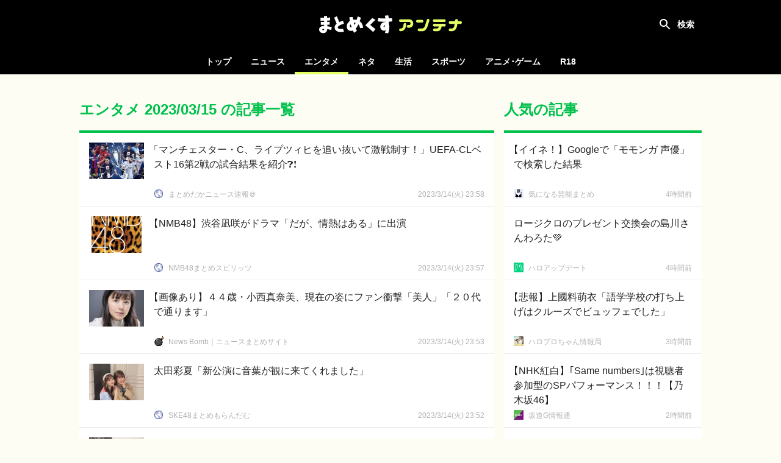

--- FILE ---
content_type: text/html; charset=UTF-8
request_url: https://mtmx.jp/entame/archives/2023-03-15
body_size: 80851
content:
<!DOCTYPE html>
<html lang="ja">

<head>
    <!-- Global site tag (gtag.js) - Google Analytics -->
        <script async
            src="https://www.googletagmanager.com/gtag/js?id=UA-151331430-1"></script>
        <script>
            window.dataLayer = window.dataLayer || [];

            function gtag() {
                dataLayer.push(arguments);
            }

            gtag('js', new Date());

            gtag('config', 'UA-151331430-1');
        </script>
    
    <meta charset="utf-8">
    <meta name="viewport" content="width=device-width, initial-scale=1">

            <meta name="referrer" content="unsafe-url">
    
    <title>エンタメ 2023/03/15 の記事一覧 | まとめくすアンテナ</title>
            <meta name="description" content="エンタメ2023/03/15の記事まとめ。まとめくすアンテナは、5chまとめ・2chまとめ・Twitterまとめのブログ記事を紹介する、まとめアンテナサイトです。">
        <meta name="keywords" content="アンテナ,あんてな,まとめ,5ch,2ch,open2ch,Twitter,5ちゃんねる,2ちゃんねる,おーぷん2ちゃんねる,海外の反応">
    <script src="/js/app.js?id=adc9fc8a9ebd13116af8" defer></script>
    <link href="/css/app.css?id=b1188aaf72c80490b187" rel="stylesheet">

    <link rel="icon" type="image/x-icon" href="/favicon.ico">
    <link rel="icon" type="image/png" href="/icon-192x192-circle.png" sizes="192x192">
    <link rel="apple-touch-icon" sizes="180x180" href="/apple-touch-icon-180x180.png">

            <meta property="og:locale" content="ja_JP"/>
        <meta property="og:title" content="まとめくすアンテナ"/>
        <meta property="og:type" content="website"/>
        <meta property="og:url" content="https://mtmx.jp/entame/archives/2023-03-15"/>
        <meta property="og:image" content="https://mtmx.jp/images/og-image.png"/>
        <meta property="og:site_name" content="まとめくすアンテナ"/>
        <meta property="og:description"
            content="まとめくすアンテナは、5ちゃんねる(5ch)・おーぷん2ちゃんねる(open2ch)・Twitterのまとめブログや、海外の反応系ブログの記事を紹介する、まとめアンテナサイトです。"/>
        <meta name="twitter:card" content="summary_large_image">
        
        
        <meta name="twitter:title" content="まとめくすアンテナ">
        <meta name="twitter:description"
            content="まとめくすアンテナは、5ちゃんねる(5ch)・おーぷん2ちゃんねる(open2ch)・Twitterのまとめブログや、海外の反応系ブログの記事を紹介する、まとめアンテナサイトです。">
        <meta name="twitter:image" content="https://mtmx.jp/images/og-image.png">
    
    <meta name="theme-color" content="#000000">

    <style>
        .bg-color {
            background-color: #00c14c;
        }

        .font-color {
            color: #00c14c;
        }

        .border-color {
            border-color: #00c14c;
        }

        .theme-color {
            background-color: #00c14c;
            border-color: #00c14c;
            color: #00c14c;
        }
    </style>

                <link rel="prev" href="https://mtmx.jp/2023-03-14/archives">
    
            <link rel="next" href="https://mtmx.jp/2023-03-15/archives">
    
    </head>

<body>
<div id="app" :class="{ 'search-shown': searchFieldShown }" @click="closeSearchField">
    <div id="header-container">
        <nav id="header">
            <h1>
    <a href="https://mtmx.jp">
        <img src="/images/logo.svg" alt="まとめくすアンテナ" id="logo">
    </a>
</h1>

            <button id="open-nav">
                <svg xmlns="http://www.w3.org/2000/svg" width="24" height="24" viewBox="0 0 24 24">
                    <path d="M0 0h24v24H0z" fill="none"/>
                    <path d="M3 18h18v-2H3v2zm0-5h18v-2H3v2zm0-7v2h18V6H3z" fill="#ffffff"/>
                </svg>
            </button>

            <div class="header-colors">
            <div style="background-color: #f92523"></div>
            <div style="background-color: #00c14c"></div>
            <div style="background-color: #3db7ff"></div>
            <div style="background-color: #ff8ca7"></div>
            <div style="background-color: #164bc5"></div>
            <div style="background-color: #ffab47"></div>
    </div>
        </nav>

        <div id="search" :class="{ shown: searchFieldShown }" @click.stop>
    <form method="get" action="https://mtmx.jp/search" id="search-form" :class="{ fixed: searchFieldShown }">
                    <input type="hidden" name="lc">
                <div id="search-field">
            <input type="text" name="query" value="" id="search-input"
                placeholder="タイトルを検索" ref="search-input" required>
            <button type="submit">
                <svg xmlns="http://www.w3.org/2000/svg" width="24" height="24" viewBox="0 0 24 24">
                    <path
                        d="M15.5 14h-.79l-.28-.27C15.41 12.59 16 11.11 16 9.5 16 5.91 13.09 3 9.5 3S3 5.91 3 9.5 5.91 16 9.5 16c1.61 0 3.09-.59 4.23-1.57l.27.28v.79l5 4.99L20.49 19l-4.99-5zm-6 0C7.01 14 5 11.99 5 9.5S7.01 5 9.5 5 14 7.01 14 9.5 11.99 14 9.5 14z"/>
                </svg>
            </button>
        </div>

            <label for="search-input" id="search-label" @click="toggleSearchField"></label>
    </form>

            <div id="hot-keywords" v-on:touchstart="blurSearch">
            <h4 class="header">話題のキーワード</h4>

            <ul>
                                    <li><a href="https://mtmx.jp/search/%E4%B9%83%E6%9C%A8%E5%9D%82">乃木坂</a></li>
                                    <li><a href="https://mtmx.jp/search/%E6%97%A5%E5%90%91%E5%9D%82">日向坂</a></li>
                                    <li><a href="https://mtmx.jp/search/%E6%AB%BB%E5%9D%82">櫻坂</a></li>
                                    <li><a href="https://mtmx.jp/search/NMB">NMB</a></li>
                                    <li><a href="https://mtmx.jp/search/AKB">AKB</a></li>
                                    <li><a href="https://mtmx.jp/search/%E4%BA%95%E4%B8%8A">井上</a></li>
                                    <li><a href="https://mtmx.jp/search/%E3%81%A4%E3%81%B0%E3%81%8D%E3%83%95%E3%82%A1%E3%82%AF%E3%83%88%E3%83%AA%E3%83%BC">つばきファクトリー</a></li>
                                    <li><a href="https://mtmx.jp/search/%E6%96%B0%E3%83%A1%E3%83%B3%E3%83%90%E3%83%BC">新メンバー</a></li>
                                    <li><a href="https://mtmx.jp/search/%E7%9F%B3%E4%BA%95">石井</a></li>
                                    <li><a href="https://mtmx.jp/search/%E6%B3%89%E7%BE%BD">泉羽</a></li>
                                    <li><a href="https://mtmx.jp/search/%E6%9C%80%E9%AB%98">最高</a></li>
                                    <li><a href="https://mtmx.jp/search/%E6%9D%BE%E6%9C%AC%E4%BA%BA%E5%BF%97">松本人志</a></li>
                                    <li><a href="https://mtmx.jp/search/%E5%9C%9F%E5%B1%85">土居</a></li>
                                    <li><a href="https://mtmx.jp/search/%E6%B1%A0%E7%94%B0">池田</a></li>
                                    <li><a href="https://mtmx.jp/search/%E4%B8%80%E3%83%8E%E7%80%AC">一ノ瀬</a></li>
                                    <li><a href="https://mtmx.jp/search/%E5%AE%88%E5%B1%8B">守屋</a></li>
                                    <li><a href="https://mtmx.jp/search/%E9%BA%97%E5%A5%88">麗奈</a></li>
                                    <li><a href="https://mtmx.jp/search/%E5%B7%9D%EF%A8%91">川﨑</a></li>
                                    <li><a href="https://mtmx.jp/search/%E3%81%82%E3%82%84%E3%82%81">あやめ</a></li>
                                    <li><a href="https://mtmx.jp/search/%E7%AD%92%E4%BA%95">筒井</a></li>
                                    <li><a href="https://mtmx.jp/search/SeN">SeN</a></li>
                                    <li><a href="https://mtmx.jp/search/thek">thek</a></li>
                                    <li><a href="https://mtmx.jp/search/%E3%82%A2%E3%83%A1%E3%83%AA%E3%82%AB">アメリカ</a></li>
                                    <li><a href="https://mtmx.jp/search/%E7%A7%8B%E5%85%83%E5%BA%B7">秋元康</a></li>
                                    <li><a href="https://mtmx.jp/search/%E3%83%9F%E3%82%B9%E6%97%A5%E6%9C%AC">ミス日本</a></li>
                                    <li><a href="https://mtmx.jp/search/%E3%83%8F%E3%83%AD%E3%83%97%E3%83%AD%E7%A0%94%E4%BF%AE%E7%94%9F">ハロプロ研修生</a></li>
                                    <li><a href="https://mtmx.jp/search/%E8%8F%85%E5%8E%9F">菅原</a></li>
                                    <li><a href="https://mtmx.jp/search/%E5%92%B2%E6%9C%88">咲月</a></li>
                                    <li><a href="https://mtmx.jp/search/%E4%B8%8E%E7%94%B0%E7%A5%90%E5%B8%8C">与田祐希</a></li>
                                    <li><a href="https://mtmx.jp/search/ANN">ANN</a></li>
                                    <li><a href="https://mtmx.jp/search/%E3%83%9F%E3%83%A4%E3%83%8D">ミヤネ</a></li>
                                    <li><a href="https://mtmx.jp/search/%E3%82%82%E3%82%82%E3%82%AF%E3%83%AD">ももクロ</a></li>
                                    <li><a href="https://mtmx.jp/search/%E7%BE%8E%E7%A9%BA">美空</a></li>
                                    <li><a href="https://mtmx.jp/search/%E5%B2%A9%E4%BA%95">岩井</a></li>
                                    <li><a href="https://mtmx.jp/search/%E9%87%8C%E5%A5%88">里奈</a></li>
                                    <li><a href="https://mtmx.jp/search/%E6%9D%BE%E7%94%B0">松田</a></li>
                                    <li><a href="https://mtmx.jp/search/%E7%BE%8E%E7%BE%BD">美羽</a></li>
                                    <li><a href="https://mtmx.jp/search/%E8%A3%8F%E8%A1%A8%E7%B4%99">裏表紙</a></li>
                                    <li><a href="https://mtmx.jp/search/%E6%9D%91%E5%B1%B1">村山</a></li>
                                    <li><a href="https://mtmx.jp/search/%E4%B8%AD%E5%B6%8B">中嶋</a></li>
                                    <li><a href="https://mtmx.jp/search/%E5%BC%93%E6%9C%A8">弓木</a></li>
                                    <li><a href="https://mtmx.jp/search/%E5%B0%81%E5%85%A5%E7%89%B9%E5%85%B8">封入特典</a></li>
                                    <li><a href="https://mtmx.jp/search/BABYMETAL">BABYMETAL</a></li>
                                    <li><a href="https://mtmx.jp/search/%E4%B9%85%E4%BF%9D">久保</a></li>
                                    <li><a href="https://mtmx.jp/search/YouTuber">YouTuber</a></li>
                                    <li><a href="https://mtmx.jp/search/%E3%81%8A%E3%81%A3%E3%81%95%E3%82%93">おっさん</a></li>
                                    <li><a href="https://mtmx.jp/search/SKE">SKE</a></li>
                                    <li><a href="https://mtmx.jp/search/%E4%BA%94%E7%99%BE%E5%9F%8E">五百城</a></li>
                                    <li><a href="https://mtmx.jp/search/%E5%90%88%E6%A0%BC%E7%99%BA%E8%A1%A8">合格発表</a></li>
                                    <li><a href="https://mtmx.jp/search/%E3%81%BF%E3%81%9F%E3%82%93">みたん</a></li>
                            </ul>
        </div>
    </div>
    </div>

    <div id="category-nav">
        <div id="category-nav-header">
            <button id="close-nav">
                <svg xmlns="http://www.w3.org/2000/svg" width="24" height="24" viewBox="0 0 24 24">
                    <path fill="#ffffff"
                        d="M19 6.41L17.59 5 12 10.59 6.41 5 5 6.41 10.59 12 5 17.59 6.41 19 12 13.41 17.59 19 19 17.59 13.41 12z"/>
                    <path fill="none" d="M0 0h24v24H0z"/>
                </svg>
            </button>
        </div>

        <ul>
    <li class=""><a href="https://mtmx.jp">トップ</a></li>

            <li class="">
            <a href="https://mtmx.jp/news">ニュース</a>

            <ul>
                                    <li>
                        <a href="https://mtmx.jp/news/general">
                            一般
                        </a>
                    </li>
                                    <li>
                        <a href="https://mtmx.jp/news/business">
                            政治･経済
                        </a>
                    </li>
                                    <li>
                        <a href="https://mtmx.jp/news/asia">
                            アジア
                        </a>
                    </li>
                                    <li>
                        <a href="https://mtmx.jp/news/kaigai">
                            翻訳
                        </a>
                    </li>
                            </ul>
        </li>
            <li class="active">
            <a href="https://mtmx.jp/entame">エンタメ</a>

            <ul>
                                    <li>
                        <a href="https://mtmx.jp/entame/entertainment">
                            芸能
                        </a>
                    </li>
                                    <li>
                        <a href="https://mtmx.jp/entame/idol">
                            アイドル
                        </a>
                    </li>
                                    <li>
                        <a href="https://mtmx.jp/entame/others">
                            その他
                        </a>
                    </li>
                            </ul>
        </li>
            <li class="">
            <a href="https://mtmx.jp/neta">ネタ</a>

            <ul>
                                    <li>
                        <a href="https://mtmx.jp/neta/vip">
                            VIP
                        </a>
                    </li>
                                    <li>
                        <a href="https://mtmx.jp/neta/nanj">
                            なんJ
                        </a>
                    </li>
                            </ul>
        </li>
            <li class="">
            <a href="https://mtmx.jp/life">生活</a>

            <ul>
                                    <li>
                        <a href="https://mtmx.jp/life/general">
                            一般
                        </a>
                    </li>
                                    <li>
                        <a href="https://mtmx.jp/life/kijo">
                            鬼女
                        </a>
                    </li>
                                    <li>
                        <a href="https://mtmx.jp/life/hobby">
                            趣味
                        </a>
                    </li>
                                    <li>
                        <a href="https://mtmx.jp/life/pachinko">
                            パチンコ
                        </a>
                    </li>
                                    <li>
                        <a href="https://mtmx.jp/life/car">
                            車･バイク
                        </a>
                    </li>
                                    <li>
                        <a href="https://mtmx.jp/life/others">
                            その他
                        </a>
                    </li>
                            </ul>
        </li>
            <li class="">
            <a href="https://mtmx.jp/sports">スポーツ</a>

            <ul>
                                    <li>
                        <a href="https://mtmx.jp/sports/baseball">
                            野球
                        </a>
                    </li>
                                    <li>
                        <a href="https://mtmx.jp/sports/football">
                            サッカー
                        </a>
                    </li>
                                    <li>
                        <a href="https://mtmx.jp/sports/others">
                            その他
                        </a>
                    </li>
                            </ul>
        </li>
            <li class="">
            <a href="https://mtmx.jp/anige">アニメ･ゲーム</a>

            <ul>
                                    <li>
                        <a href="https://mtmx.jp/anige/news">
                            ニュース
                        </a>
                    </li>
                                    <li>
                        <a href="https://mtmx.jp/anige/comic">
                            漫画･アニメ
                        </a>
                    </li>
                                    <li>
                        <a href="https://mtmx.jp/anige/jump">
                            ジャンプ
                        </a>
                    </li>
                                    <li>
                        <a href="https://mtmx.jp/anige/game">
                            ゲーム
                        </a>
                    </li>
                                    <li>
                        <a href="https://mtmx.jp/anige/ss">
                            SS
                        </a>
                    </li>
                                    <li>
                        <a href="https://mtmx.jp/anige/others">
                            その他
                        </a>
                    </li>
                            </ul>
        </li>
    
            <li>
            <a href="https://mtmx18.jp/" target="_blank" rel="nofollow">R18</a>
        </li>
    </ul>
    </div>

    <main id="main">
        
            <div id="content">
        <div id="content-body">
            <main class="shown">
                <header class="content-header border-color">
        <div class="content-hader-body">
            <h2 class="content-header-title font-color">エンタメ 2023/03/15 の記事一覧</h2>
            
        </div>

            </header>

                <div id="posts" class="posts">
                                            <div
    class="post"
        data-outgoing-url="https://mtmx.jp/api/outgoing?id=3144714413773160448"
    data-site-id="3587"
    data-categories="entertainment" 
>
    <a href="https://medakamatome.tokyo/archives/21417065.html"
                target="_blank"
        rel="noopener nofollow"
                id="post-3144714413773160448" class="content"
    >
        <div class="body">
            <div class="title open-bracket">「マンチェスター・C、ライプツィヒを追い抜いて激戦制す！」UEFA-CLベスト16第2戦の試合結果を紹介❓❗</div>
            <div class="meta">
                                    <div class="site-name">まとめだかニュース速報＠</div>
                
                                    <time class="time" datetime="2023-03-15T08:58:01+09:00"
                        data-absolute="true"></time>
                            </div>
        </div>
                    <img src="https://mtmx.jp/images/placeholder.png" data-src="https://img.mtmx.jp/post-images/5b/7a/5b7a2c806fe926cb3be28a389a5583cf4b805df3d135a84f37059405bddf97ff_thumb.jpeg"
                alt="「マンチェスター・C、ライプツィヒを追い抜いて激戦制す！」UEFA-CLベスト16第2戦の試合結果を紹介❓❗" class="thumbnail lazyload">
            </a>
    <a href="https://mtmx.jp/sites/3587"
        class="favicon" tabindex="-1">
        <img src="https://mtmx.jp/images/placeholder.png" data-src="https://img.mtmx.jp/icons/7fd41dc3437a1651f761ed4ee30a6e82ee8023e6.png" alt="まとめだかニュース速報＠"
            class="lazyload">
    </a>
    </div>
                
    <div
    class="post"
        data-outgoing-url="https://mtmx.jp/api/outgoing?id=3144714259225640960"
    data-site-id="2003"
    data-categories="idol" 
>
    <a href="http://nmb48-mtm.com/archives/57407650.html"
                target="_blank"
        rel="noopener nofollow"
                id="post-3144714259225640960" class="content"
    >
        <div class="body">
            <div class="title open-bracket">【NMB48】渋谷凪咲がドラマ「だが、情熱はある」に出演</div>
            <div class="meta">
                                    <div class="site-name">NMB48まとめスピリッツ</div>
                
                                    <time class="time" datetime="2023-03-15T08:57:25+09:00"
                        data-absolute="true"></time>
                            </div>
        </div>
                    <img src="https://mtmx.jp/images/placeholder.png" data-src="https://img.mtmx.jp/post-images/f2/b9/f2b98c045badfa57a183d3ff11371216c29d5ee6bbbfbe9874eaa5b9625a6dec_thumb.jpeg"
                alt="【NMB48】渋谷凪咲がドラマ「だが、情熱はある」に出演" class="thumbnail lazyload">
            </a>
    <a href="https://mtmx.jp/sites/2003"
        class="favicon" tabindex="-1">
        <img src="https://mtmx.jp/images/placeholder.png" data-src="https://img.mtmx.jp/icons/9c4575fbc356a38ebba9e5e589edbb5f06f1d3ac.png" alt="NMB48まとめスピリッツ"
            class="lazyload">
    </a>
    </div>
                
    <div
    class="post"
        data-outgoing-url="https://mtmx.jp/api/outgoing?id=3144713275678130176"
    data-site-id="3137"
    data-categories="entertainment" 
>
    <a href="http://news-bomb.com/other/56764"
                target="_blank"
        rel="noopener nofollow"
                id="post-3144713275678130176" class="content"
    >
        <div class="body">
            <div class="title open-bracket">【画像あり】４４歳・小西真奈美、現在の姿にファン衝撃「美人」「２０代で通ります」</div>
            <div class="meta">
                                    <div class="site-name">News Bomb｜ニュースまとめサイト</div>
                
                                    <time class="time" datetime="2023-03-15T08:53:36+09:00"
                        data-absolute="true"></time>
                            </div>
        </div>
                    <img src="https://mtmx.jp/images/placeholder.png" data-src="https://img.mtmx.jp/post-images/45/fe/45feb0aaa6dcd3f79a68e70d17f17ab486d5dbf53c89f73eca6e5320aa39aa6a_thumb.jpeg"
                alt="【画像あり】４４歳・小西真奈美、現在の姿にファン衝撃「美人」「２０代で通ります」" class="thumbnail lazyload">
            </a>
    <a href="https://mtmx.jp/sites/3137"
        class="favicon" tabindex="-1">
        <img src="https://mtmx.jp/images/placeholder.png" data-src="https://img.mtmx.jp/icons/bb75b0522a3a01ab7e4c9176da8b0e51dcb54063.png" alt="News Bomb｜ニュースまとめサイト"
            class="lazyload">
    </a>
    </div>
                
    <div
    class="post"
        data-outgoing-url="https://mtmx.jp/api/outgoing?id=3144713090948399104"
    data-site-id="3606"
    data-categories="idol" 
>
    <a href="http://ske48matomemo.doorblog.jp/archives/60290207.html"
                target="_blank"
        rel="noopener nofollow"
                id="post-3144713090948399104" class="content"
    >
        <div class="body">
            <div class="title">太田彩夏「新公演に音葉が観に来てくれました」</div>
            <div class="meta">
                                    <div class="site-name">SKE48まとめもらんだむ</div>
                
                                    <time class="time" datetime="2023-03-15T08:52:53+09:00"
                        data-absolute="true"></time>
                            </div>
        </div>
                    <img src="https://mtmx.jp/images/placeholder.png" data-src="https://img.mtmx.jp/post-images/13/4a/134a4d990f71607d38f9f46e5ebab6680f6a324a3f1397c283e80dfaf0aa2869_thumb.jpeg"
                alt="太田彩夏「新公演に音葉が観に来てくれました」" class="thumbnail lazyload">
            </a>
    <a href="https://mtmx.jp/sites/3606"
        class="favicon" tabindex="-1">
        <img src="https://mtmx.jp/images/placeholder.png" data-src="https://img.mtmx.jp/icons/4225b18849c8227521baee54dfba3d0e3dd3ce8a.png" alt="SKE48まとめもらんだむ"
            class="lazyload">
    </a>
    </div>
                
    <div
    class="post"
        data-outgoing-url="https://mtmx.jp/api/outgoing?id=3144712880536944640"
    data-site-id="1838"
    data-categories="idol" 
>
    <a href="http://nogiviola.livedoor.biz/archives/31813630.html"
                target="_blank"
        rel="noopener nofollow"
                id="post-3144712880536944640" class="content"
    >
        <div class="body">
            <div class="title open-bracket">【乃木坂46】お前らってホントこういう女に弱いよな</div>
            <div class="meta">
                                    <div class="site-name">NOGIVIOLA＠乃木坂46まとめ</div>
                
                                    <time class="time" datetime="2023-03-15T08:52:04+09:00"
                        data-absolute="true"></time>
                            </div>
        </div>
                    <img src="https://mtmx.jp/images/placeholder.png" data-src="https://img.mtmx.jp/post-images/11/6e/116eadfac2f82e5b5d43a93f9fe1f11eead58da8183f1f0ae0778f5f2e8c8327_thumb.jpeg"
                alt="【乃木坂46】お前らってホントこういう女に弱いよな" class="thumbnail lazyload">
            </a>
    <a href="https://mtmx.jp/sites/1838"
        class="favicon" tabindex="-1">
        <img src="https://mtmx.jp/images/placeholder.png" data-src="https://img.mtmx.jp/icons/a977452673a6d715dce9b391f356a05570a0bf6d.png" alt="NOGIVIOLA＠乃木坂46まとめ"
            class="lazyload">
    </a>
    </div>
                
    <div
    class="post"
        data-outgoing-url="https://mtmx.jp/api/outgoing?id=3144711759474982912"
    data-site-id="3607"
    data-categories="others" 
>
    <a href="http://vtubernews.jp/archives/19310389.html"
                target="_blank"
        rel="noopener nofollow"
                id="post-3144711759474982912" class="content"
    >
        <div class="body">
            <div class="title">AIVtuberでVTuber業界に旋風を巻き起こしたいんやが、お前らの知恵を貸してくれんか？</div>
            <div class="meta">
                                    <div class="site-name">VTuberNews</div>
                
                                    <time class="time" datetime="2023-03-15T08:47:43+09:00"
                        data-absolute="true"></time>
                            </div>
        </div>
                    <img src="https://mtmx.jp/images/placeholder.png" data-src="https://img.mtmx.jp/post-images/23/bf/23bf44c456791f179fb8e2b2c40c209e6e5efefcd9f6c53a46e3989c26245a5e_thumb.png"
                alt="AIVtuberでVTuber業界に旋風を巻き起こしたいんやが、お前らの知恵を貸してくれんか？" class="thumbnail lazyload">
            </a>
    <a href="https://mtmx.jp/sites/3607"
        class="favicon" tabindex="-1">
        <img src="https://mtmx.jp/images/placeholder.png" data-src="https://img.mtmx.jp/icons/e082dc92bc033c01359a25f59d275e47e62d62c7.png" alt="VTuberNews"
            class="lazyload">
    </a>
    </div>
                
    <div
    class="post"
        data-outgoing-url="https://mtmx.jp/api/outgoing?id=3144709852564029440"
    data-site-id="1815"
    data-categories="entertainment" 
>
    <a href="http://gossip1.net/article/498580361.html"
                target="_blank"
        rel="noopener nofollow"
                id="post-3144709852564029440" class="content"
    >
        <div class="body">
            <div class="title">ワイ、10万円の腕時計を奮発して買ってしまう…</div>
            <div class="meta">
                                    <div class="site-name">GOSSIP速報</div>
                
                                    <time class="time" datetime="2023-03-15T08:40:19+09:00"
                        data-absolute="true"></time>
                            </div>
        </div>
                    <img src="https://mtmx.jp/images/placeholder.png" data-src="https://img.mtmx.jp/post-images/18/e2/18e238cab053536efe0c7f95ce823d325e118e2cb27587239e36528c9ada5d19_thumb.jpeg"
                alt="ワイ、10万円の腕時計を奮発して買ってしまう…" class="thumbnail lazyload">
            </a>
    <a href="https://mtmx.jp/sites/1815"
        class="favicon" tabindex="-1">
        <img src="https://mtmx.jp/images/placeholder.png" data-src="https://img.mtmx.jp/icons/b93d62e9f5e6a612e4bb834ed788418ed4dddf96.png" alt="GOSSIP速報"
            class="lazyload">
    </a>
    </div>
                
    <div
    class="post"
        data-outgoing-url="https://mtmx.jp/api/outgoing?id=3144707726425194496"
    data-site-id="3704"
    data-categories="others" 
>
    <a href="https://www.mangasokuhou.com/?p=720481"
                target="_blank"
        rel="noopener nofollow"
                id="post-3144707726425194496" class="content"
    >
        <div class="body">
            <div class="title open-bracket">【ホロライブ】年下の先輩からへたっぴ外せよって言われて、従うこより可哀想【博衣こより】</div>
            <div class="meta">
                                    <div class="site-name">にじホロVtuberまとめ速報</div>
                
                                    <time class="time" datetime="2023-03-15T08:32:04+09:00"
                        data-absolute="true"></time>
                            </div>
        </div>
                    <img src="https://mtmx.jp/images/placeholder.png" data-src="https://img.mtmx.jp/post-images/80/fe/80fe1ed7e09f878062f56fea1285fabd6f77cdafc813fb912c0c052aa0c39545_thumb.jpeg"
                alt="【ホロライブ】年下の先輩からへたっぴ外せよって言われて、従うこより可哀想【博衣こより】" class="thumbnail lazyload">
            </a>
    <a href="https://mtmx.jp/sites/3704"
        class="favicon" tabindex="-1">
        <img src="https://mtmx.jp/images/placeholder.png" data-src="https://img.mtmx.jp/icons/e8be823fd4d0f517db5db4fd1500849e0667b20b.png" alt="にじホロVtuberまとめ速報"
            class="lazyload">
    </a>
    </div>
                
    <div
    class="post"
        data-outgoing-url="https://mtmx.jp/api/outgoing?id=3144707378616729600"
    data-site-id="1901"
    data-categories="entertainment" 
>
    <a href="http://blog.livedoor.jp/uwasainfo/archives/2560306.html"
                target="_blank"
        rel="noopener nofollow"
                id="post-3144707378616729600" class="content"
    >
        <div class="body">
            <div class="title">上沼恵美子が正論「ガソリン代や高速代は運転手が払うもんだと思ってる人がいる」</div>
            <div class="meta">
                                    <div class="site-name">芸能人の気になる噂</div>
                
                                    <time class="time" datetime="2023-03-15T08:30:43+09:00"
                        data-absolute="true"></time>
                            </div>
        </div>
                    <img src="https://mtmx.jp/images/placeholder.png" data-src="https://img.mtmx.jp/post-images/cd/d2/cdd2762b419ec5c64f9127df224d4a57cbe9d717ce0637ecad80842a402b2eeb_thumb.jpeg"
                alt="上沼恵美子が正論「ガソリン代や高速代は運転手が払うもんだと思ってる人がいる」" class="thumbnail lazyload">
            </a>
    <a href="https://mtmx.jp/sites/1901"
        class="favicon" tabindex="-1">
        <img src="https://mtmx.jp/images/placeholder.png" data-src="https://img.mtmx.jp/icons/e5bc9f9cece5228a943465fdb72c13a408c7e79f.png" alt="芸能人の気になる噂"
            class="lazyload">
    </a>
    </div>
                
    <div
    class="post"
        data-outgoing-url="https://mtmx.jp/api/outgoing?id=3144707370051960832"
    data-site-id="2093"
    data-categories="entertainment" 
>
    <a href="http://blog.livedoor.jp/sky_wing2010-geinou/archives/60286745.html"
                target="_blank"
        rel="noopener nofollow"
                id="post-3144707370051960832" class="content"
    >
        <div class="body">
            <div class="title">初Bluetoothヘッドホン買った結果</div>
            <div class="meta">
                                    <div class="site-name">芸能人ニュース速報</div>
                
                                    <time class="time" datetime="2023-03-15T08:30:41+09:00"
                        data-absolute="true"></time>
                            </div>
        </div>
                    <img src="https://mtmx.jp/images/placeholder.png" data-src="https://img.mtmx.jp/post-images/b8/19/b8193e169e87c4d6dc205ec840e47d89b261ecaa8dd1c89e5e874f2bdfa87ca8_thumb.png"
                alt="初Bluetoothヘッドホン買った結果" class="thumbnail lazyload">
            </a>
    <a href="https://mtmx.jp/sites/2093"
        class="favicon" tabindex="-1">
        <img src="https://mtmx.jp/images/placeholder.png" data-src="https://img.mtmx.jp/icons/c007d7fe59d1b31a27b3983e63d8563dfb602628.png" alt="芸能人ニュース速報"
            class="lazyload">
    </a>
    </div>
                
    <div
    class="post"
        data-outgoing-url="https://mtmx.jp/api/outgoing?id=3144707258240204800"
    data-site-id="2479"
    data-categories="idol" 
>
    <a href="http://nogizaka46matomenoma.blog.jp/archives/90220070.html"
                target="_blank"
        rel="noopener nofollow"
                id="post-3144707258240204800" class="content"
    >
        <div class="body">
            <div class="title open-bracket">【乃木坂46】井上和＆川崎桜が初のテレビＣＭ出演！　昨年加入の５期生！</div>
            <div class="meta">
                                    <div class="site-name">乃木坂46まとめの「ま」</div>
                
                                    <time class="time" datetime="2023-03-15T08:30:15+09:00"
                        data-absolute="true"></time>
                            </div>
        </div>
                    <img src="https://mtmx.jp/images/placeholder.png" data-src="https://img.mtmx.jp/post-images/0e/63/0e63043cbd724236273006bb21ba8268f8b86311b99975a84b0a780ee3e61c28_thumb.jpeg"
                alt="【乃木坂46】井上和＆川崎桜が初のテレビＣＭ出演！　昨年加入の５期生！" class="thumbnail lazyload">
            </a>
    <a href="https://mtmx.jp/sites/2479"
        class="favicon" tabindex="-1">
        <img src="https://mtmx.jp/images/placeholder.png" data-src="https://img.mtmx.jp/icons/c6436a6d8bcd53cf1e10cca39492e1721b9a564b.png" alt="乃木坂46まとめの「ま」"
            class="lazyload">
    </a>
    </div>
                
    <div
    class="post"
        data-outgoing-url="https://mtmx.jp/api/outgoing?id=3144705025045954560"
    data-site-id="1973"
    data-categories="idol" 
>
    <a href="http://www.ske48matoeme.com/archives/60290038.html"
                target="_blank"
        rel="noopener nofollow"
                id="post-3144705025045954560" class="content"
    >
        <div class="body">
            <div class="title">乃木坂46の黒見明香、AKB48の向井地美音、SKE48の斉藤真木子、NMB48の塩月希依音、STU48の福田朱里、HKT48の運上弘菜が一堂に会する！！！</div>
            <div class="meta">
                                    <div class="site-name">SKE48まとめはエメラルド（まとえめ）</div>
                
                                    <time class="time" datetime="2023-03-15T08:21:35+09:00"
                        data-absolute="true"></time>
                            </div>
        </div>
                    <img src="https://mtmx.jp/images/placeholder.png" data-src="https://img.mtmx.jp/post-images/e0/89/e08915743e16dc7e9c786a345c17acc3eada689f71461709a488c8bae9896098_thumb.jpeg"
                alt="乃木坂46の黒見明香、AKB48の向井地美音、SKE48の斉藤真木子、NMB48の塩月希依音、STU48の福田朱里、HKT48の運上弘菜が一堂に会する！！！" class="thumbnail lazyload">
            </a>
    <a href="https://mtmx.jp/sites/1973"
        class="favicon" tabindex="-1">
        <img src="https://mtmx.jp/images/placeholder.png" data-src="https://img.mtmx.jp/icons/305ed14d39bb5dfe21b4d32d60092f9174d8dace.png" alt="SKE48まとめはエメラルド（まとえめ）"
            class="lazyload">
    </a>
    </div>
                
    <div
    class="post"
        data-outgoing-url="https://mtmx.jp/api/outgoing?id=3144704754416877568"
    data-site-id="1815"
    data-categories="entertainment" 
>
    <a href="http://gossip1.net/article/498580396.html"
                target="_blank"
        rel="noopener nofollow"
                id="post-3144704754416877568" class="content"
    >
        <div class="body">
            <div class="title">セガ「一本道…やり直し…これでいいのか？取り戻そう、真のRPGを。スマホで」→1年でサ終発表</div>
            <div class="meta">
                                    <div class="site-name">GOSSIP速報</div>
                
                                    <time class="time" datetime="2023-03-15T08:20:32+09:00"
                        data-absolute="true"></time>
                            </div>
        </div>
                    <img src="https://mtmx.jp/images/placeholder.png" data-src="https://img.mtmx.jp/post-images/f2/70/f2700d18dd6d48cc26eec8612fb93476824595cbd2a182f3f600c25961b746be_thumb.png"
                alt="セガ「一本道…やり直し…これでいいのか？取り戻そう、真のRPGを。スマホで」→1年でサ終発表" class="thumbnail lazyload">
            </a>
    <a href="https://mtmx.jp/sites/1815"
        class="favicon" tabindex="-1">
        <img src="https://mtmx.jp/images/placeholder.png" data-src="https://img.mtmx.jp/icons/b93d62e9f5e6a612e4bb834ed788418ed4dddf96.png" alt="GOSSIP速報"
            class="lazyload">
    </a>
    </div>
                
    <div
    class="post"
        data-outgoing-url="https://mtmx.jp/api/outgoing?id=3144702392163893248"
    data-site-id="3164"
    data-categories="idol" 
>
    <a href="http://nogizaka-46bunno1.blog.jp/archives/87346279.html"
                target="_blank"
        rel="noopener nofollow"
                id="post-3144702392163893248" class="content"
    >
        <div class="body">
            <div class="title open-bracket">【乃木坂46】山下美月、ついに『ボディサイズ』初公開へ！！！</div>
            <div class="meta">
                                    <div class="site-name">乃木坂46まとめ 1/46</div>
                
                                    <time class="time" datetime="2023-03-15T08:11:22+09:00"
                        data-absolute="true"></time>
                            </div>
        </div>
                    <img src="https://mtmx.jp/images/placeholder.png" data-src="https://img.mtmx.jp/post-images/78/a7/78a7c57ea913bb42de22cea449b2c175d70c44a712674d7664d6bc51efe021d7_thumb.jpeg"
                alt="【乃木坂46】山下美月、ついに『ボディサイズ』初公開へ！！！" class="thumbnail lazyload">
            </a>
    <a href="https://mtmx.jp/sites/3164"
        class="favicon" tabindex="-1">
        <img src="https://mtmx.jp/images/placeholder.png" data-src="https://img.mtmx.jp/icons/84e1e7347be3a4d6c57e676aa9495bff58628701.png" alt="乃木坂46まとめ 1/46"
            class="lazyload">
    </a>
    </div>
                
    <div
    class="post"
        data-outgoing-url="https://mtmx.jp/api/outgoing?id=3144702246139199488"
    data-site-id="2768"
    data-categories="idol" 
>
    <a href="http://momoclozamurai.xxxblog.jp/archives/57407564.html"
                target="_blank"
        rel="noopener nofollow"
                id="post-3144702246139199488" class="content"
    >
        <div class="body">
            <div class="title open-bracket">【3/15】本日のももクロ情報！れにちゃん｢徳井青空・三上丈晴の超科学な夜｣出演！みんなのモグモグはとまらない！チャイナドレスで披露しました！</div>
            <div class="meta">
                                    <div class="site-name">ももクロ侍</div>
                
                                    <time class="time" datetime="2023-03-15T08:10:48+09:00"
                        data-absolute="true"></time>
                            </div>
        </div>
                    <img src="https://mtmx.jp/images/placeholder.png" data-src="https://img.mtmx.jp/post-images/4d/31/4d31afb91258f334c9c74a6ed609b1e3950daef5072d86a435cbd6f2c2358583_thumb.jpeg"
                alt="【3/15】本日のももクロ情報！れにちゃん｢徳井青空・三上丈晴の超科学な夜｣出演！みんなのモグモグはとまらない！チャイナドレスで披露しました！" class="thumbnail lazyload">
            </a>
    <a href="https://mtmx.jp/sites/2768"
        class="favicon" tabindex="-1">
        <img src="https://mtmx.jp/images/placeholder.png" data-src="https://img.mtmx.jp/icons/4ab60619f35b2f1807cedbe8d96c5ae10eb0c50e.png" alt="ももクロ侍"
            class="lazyload">
    </a>
    </div>
                
    <div
    class="post"
        data-outgoing-url="https://mtmx.jp/api/outgoing?id=3144702100097728512"
    data-site-id="3319"
    data-categories="idol" 
>
    <a href="http://keyakizaka46matomemory.net/archives/48705139.html"
                target="_blank"
        rel="noopener nofollow"
                id="post-3144702100097728512" class="content"
    >
        <div class="body">
            <div class="title open-bracket">【櫻坂46】大園玲、水着カットの隠し方に注目が集まる</div>
            <div class="meta">
                                    <div class="site-name">欅坂46まとめもり～</div>
                
                                    <time class="time" datetime="2023-03-15T08:10:14+09:00"
                        data-absolute="true"></time>
                            </div>
        </div>
                    <img src="https://mtmx.jp/images/placeholder.png" data-src="https://img.mtmx.jp/post-images/2e/1d/2e1d89d14b462743fe5f1c5a59be2ab9165e143129587813499aa91144d02630_thumb.jpeg"
                alt="【櫻坂46】大園玲、水着カットの隠し方に注目が集まる" class="thumbnail lazyload">
            </a>
    <a href="https://mtmx.jp/sites/3319"
        class="favicon" tabindex="-1">
        <img src="https://mtmx.jp/images/placeholder.png" data-src="https://img.mtmx.jp/icons/2c9b2ddd6b3f0bc795112c317d618105837e8854.png" alt="欅坂46まとめもり～"
            class="lazyload">
    </a>
    </div>
                
    <div
    class="post"
        data-outgoing-url="https://mtmx.jp/api/outgoing?id=3144701266945376256"
    data-site-id="3320"
    data-categories="idol" 
>
    <a href="http://46matome.net/archives/31813653.html"
                target="_blank"
        rel="noopener nofollow"
                id="post-3144701266945376256" class="content"
    >
        <div class="body">
            <div class="title open-bracket">【日向坂46】かとし、まさかの目覚まし曲がこちらw</div>
            <div class="meta">
                                    <div class="site-name">日向坂46まとめもり～</div>
                
                                    <time class="time" datetime="2023-03-15T08:07:00+09:00"
                        data-absolute="true"></time>
                            </div>
        </div>
                    <img src="https://mtmx.jp/images/placeholder.png" data-src="https://img.mtmx.jp/post-images/39/f0/39f0381b09e778fc0e752e6b75f66df9fd396296ac3d4119d75a17e2acdcb88e_thumb.jpeg"
                alt="【日向坂46】かとし、まさかの目覚まし曲がこちらw" class="thumbnail lazyload">
            </a>
    <a href="https://mtmx.jp/sites/3320"
        class="favicon" tabindex="-1">
        <img src="https://mtmx.jp/images/placeholder.png" data-src="https://img.mtmx.jp/icons/cbdc910e9d7ddcae1325fd0c0d03145d2cec0d5d.png" alt="日向坂46まとめもり～"
            class="lazyload">
    </a>
    </div>
                
    <div
    class="post"
        data-outgoing-url="https://mtmx.jp/api/outgoing?id=3144700983414620160"
    data-site-id="3202"
    data-categories="entertainment" 
>
    <a href="http://geinoutopics-plus.blog.jp/archives/31812144.html"
                target="_blank"
        rel="noopener nofollow"
                id="post-3144700983414620160" class="content"
    >
        <div class="body">
            <div class="title">後藤真希＆藤本美貴の元モー娘。２ショにファン歓喜「俺の青春」「最高」…ミニスカ姿も披露</div>
            <div class="meta">
                                    <div class="site-name">芸能トピ＋＋</div>
                
                                    <time class="time" datetime="2023-03-15T08:05:54+09:00"
                        data-absolute="true"></time>
                            </div>
        </div>
                    <img src="https://mtmx.jp/images/placeholder.png" data-src="https://img.mtmx.jp/post-images/03/e3/03e3fb3599d8831637dba5592d88d8ccb08206a8831da49f00331763adb7a6cf_thumb.png"
                alt="後藤真希＆藤本美貴の元モー娘。２ショにファン歓喜「俺の青春」「最高」…ミニスカ姿も披露" class="thumbnail lazyload">
            </a>
    <a href="https://mtmx.jp/sites/3202"
        class="favicon" tabindex="-1">
        <img src="https://mtmx.jp/images/placeholder.png" data-src="https://img.mtmx.jp/icons/28f97f848d5760b7ce88de3be1dd3430efb2be36.png" alt="芸能トピ＋＋"
            class="lazyload">
    </a>
    </div>
                
    <div
    class="post no-image"
        data-outgoing-url="https://mtmx.jp/api/outgoing?id=3144700966301859840"
    data-site-id="1964"
    data-categories="others" 
>
    <a href="http://visual-matome.com/archives/post-135326.html"
                target="_blank"
        rel="noopener nofollow"
                id="post-3144700966301859840" class="content"
    >
        <div class="body">
            <div class="title open-bracket">【悲報】2013年のオリコンランキングがこちら</div>
            <div class="meta">
                                    <div class="site-name">V系まとめ速報</div>
                
                                    <time class="time" datetime="2023-03-15T08:05:50+09:00"
                        data-absolute="true"></time>
                            </div>
        </div>
            </a>
    <a href="https://mtmx.jp/sites/1964"
        class="favicon" tabindex="-1">
        <img src="https://mtmx.jp/images/placeholder.png" data-src="https://img.mtmx.jp/icons/7132e9804a01eaf8e3d2eb24cff736e529f891b8.png" alt="V系まとめ速報"
            class="lazyload">
    </a>
    </div>
                
    <div
    class="post"
        data-outgoing-url="https://mtmx.jp/api/outgoing?id=3144700403656949760"
    data-site-id="1904"
    data-categories="idol" 
>
    <a href="http://chikakb.ldblog.jp/archives/60289028.html"
                target="_blank"
        rel="noopener nofollow"
                id="post-3144700403656949760" class="content"
    >
        <div class="body">
            <div class="title open-bracket">【NMB48】新YNN「難波弥生会」生配信90分SP！【龍本弥生・桜田彩叶・阪本玲央・西田帆花・芳賀礼】</div>
            <div class="meta">
                                    <div class="site-name">地下帝国-AKB48まとめ</div>
                
                                    <time class="time" datetime="2023-03-15T08:03:39+09:00"
                        data-absolute="true"></time>
                            </div>
        </div>
                    <img src="https://mtmx.jp/images/placeholder.png" data-src="https://img.mtmx.jp/post-images/f3/03/f3039432c3c2a23661967d4129cd07282f5583d73ac87a1d9b125789d77d3d8d_thumb.jpeg"
                alt="【NMB48】新YNN「難波弥生会」生配信90分SP！【龍本弥生・桜田彩叶・阪本玲央・西田帆花・芳賀礼】" class="thumbnail lazyload">
            </a>
    <a href="https://mtmx.jp/sites/1904"
        class="favicon" tabindex="-1">
        <img src="https://mtmx.jp/images/placeholder.png" data-src="https://img.mtmx.jp/icons/f5cb2c0d5aa47bc0dfd50730cdcb755c9752a986.png" alt="地下帝国-AKB48まとめ"
            class="lazyload">
    </a>
    </div>
                
    <div
    class="post"
        data-outgoing-url="https://mtmx.jp/api/outgoing?id=3144700236157419520"
    data-site-id="3101"
    data-categories="others" 
>
    <a href="https://revuestarlightre.com/archives/post-43010.html"
                target="_blank"
        rel="noopener nofollow"
                id="post-3144700236157419520" class="content"
    >
        <div class="body">
            <div class="title">にじバラG-SHOCK回！耐久テストでびちゃんで草『安定のにじレジよ』</div>
            <div class="meta">
                                    <div class="site-name">日刊バーチャル</div>
                
                                    <time class="time" datetime="2023-03-15T08:03:00+09:00"
                        data-absolute="true"></time>
                            </div>
        </div>
                    <img src="https://mtmx.jp/images/placeholder.png" data-src="https://img.mtmx.jp/post-images/65/d9/65d9e53bc82ed6c7f08278111ae033a92c48bb1145c4a37b434f17f65bf6c85e_thumb.png"
                alt="にじバラG-SHOCK回！耐久テストでびちゃんで草『安定のにじレジよ』" class="thumbnail lazyload">
            </a>
    <a href="https://mtmx.jp/sites/3101"
        class="favicon" tabindex="-1">
        <img src="https://mtmx.jp/images/placeholder.png" data-src="https://img.mtmx.jp/icons/0a8937bbfe457aab401e591d1a5751c9da0ceae6.png" alt="日刊バーチャル"
            class="lazyload">
    </a>
    </div>
                
    <div
    class="post"
        data-outgoing-url="https://mtmx.jp/api/outgoing?id=3144699995639250944"
    data-site-id="3704"
    data-categories="others" 
>
    <a href="https://www.mangasokuhou.com/?p=720473"
                target="_blank"
        rel="noopener nofollow"
                id="post-3144699995639250944" class="content"
    >
        <div class="body">
            <div class="title open-bracket">【ホロライブ】即終了てなんでこんな数字出るんだ</div>
            <div class="meta">
                                    <div class="site-name">にじホロVtuberまとめ速報</div>
                
                                    <time class="time" datetime="2023-03-15T08:02:04+09:00"
                        data-absolute="true"></time>
                            </div>
        </div>
                    <img src="https://mtmx.jp/images/placeholder.png" data-src="https://img.mtmx.jp/post-images/90/f9/90f9e10a169b7a0717919dccf54f70fb0c74e98f4f526db23dec00b980ef85c0_thumb.jpeg"
                alt="【ホロライブ】即終了てなんでこんな数字出るんだ" class="thumbnail lazyload">
            </a>
    <a href="https://mtmx.jp/sites/3704"
        class="favicon" tabindex="-1">
        <img src="https://mtmx.jp/images/placeholder.png" data-src="https://img.mtmx.jp/icons/e8be823fd4d0f517db5db4fd1500849e0667b20b.png" alt="にじホロVtuberまとめ速報"
            class="lazyload">
    </a>
    </div>
                
    <div
    class="post"
        data-outgoing-url="https://mtmx.jp/api/outgoing?id=3144699557540003840"
    data-site-id="1925"
    data-categories="idol" 
>
    <a href="http://keyakizaka1.blog.jp/archives/48702354.html"
                target="_blank"
        rel="noopener nofollow"
                id="post-3144699557540003840" class="content"
    >
        <div class="body">
            <div class="title open-bracket">【櫻坂46】ラジオは3期生でなんかやってくれると信じてる</div>
            <div class="meta">
                                    <div class="site-name">欅坂46速報</div>
                
                                    <time class="time" datetime="2023-03-15T08:00:22+09:00"
                        data-absolute="true"></time>
                            </div>
        </div>
                    <img src="https://mtmx.jp/images/placeholder.png" data-src="https://img.mtmx.jp/post-images/c3/36/c336a5d91a068a03733195c974eaa906da063408438c64889290caa2ce9662d9_thumb.jpeg"
                alt="【櫻坂46】ラジオは3期生でなんかやってくれると信じてる" class="thumbnail lazyload">
            </a>
    <a href="https://mtmx.jp/sites/1925"
        class="favicon" tabindex="-1">
        <img src="https://mtmx.jp/images/placeholder.png" data-src="https://img.mtmx.jp/icons/686fee2c3f61dd8e1c646838f47c61418d924b0f.png" alt="欅坂46速報"
            class="lazyload">
    </a>
    </div>
                
    <div
    class="post no-image"
        data-outgoing-url="https://mtmx.jp/api/outgoing?id=3144699557472894976"
    data-site-id="2325"
    data-categories="idol" 
>
    <a href="http://blog.livedoor.jp/hktmatomemon/archives/60289037.html"
                target="_blank"
        rel="noopener nofollow"
                id="post-3144699557472894976" class="content"
    >
        <div class="body">
            <div class="title">浅井七海がキャプテンとしてここまでアレだと正直思わなかったやつ</div>
            <div class="meta">
                                    <div class="site-name">HKTまとめもん【HKT48のまとめ】</div>
                
                                    <time class="time" datetime="2023-03-15T08:00:22+09:00"
                        data-absolute="true"></time>
                            </div>
        </div>
            </a>
    <a href="https://mtmx.jp/sites/2325"
        class="favicon" tabindex="-1">
        <img src="https://mtmx.jp/images/placeholder.png" data-src="https://img.mtmx.jp/icons/b396d192e7adc273484582caeb584207963f8e68.png" alt="HKTまとめもん【HKT48のまとめ】"
            class="lazyload">
    </a>
    </div>
                
    <div
    class="post"
        data-outgoing-url="https://mtmx.jp/api/outgoing?id=3144699548882960384"
    data-site-id="2118"
    data-categories="entertainment" 
>
    <a href="http://kininaru-geinou-m.blog.jp/archives/39556405.html"
                target="_blank"
        rel="noopener nofollow"
                id="post-3144699548882960384" class="content"
    >
        <div class="body">
            <div class="title open-bracket">【驚愕！？】大谷翔平さん、今年のスポンサー契約料で160億円！？</div>
            <div class="meta">
                                    <div class="site-name">気になる芸能まとめ</div>
                
                                    <time class="time" datetime="2023-03-15T08:00:20+09:00"
                        data-absolute="true"></time>
                            </div>
        </div>
                    <img src="https://mtmx.jp/images/placeholder.png" data-src="https://img.mtmx.jp/post-images/44/cf/44cf11df1c9e4a8b8358951f8e413a7fcb58bc07e6677e0ff8a37f0186e53a20_thumb.jpeg"
                alt="【驚愕！？】大谷翔平さん、今年のスポンサー契約料で160億円！？" class="thumbnail lazyload">
            </a>
    <a href="https://mtmx.jp/sites/2118"
        class="favicon" tabindex="-1">
        <img src="https://mtmx.jp/images/placeholder.png" data-src="https://img.mtmx.jp/icons/f16c131ad8d09138a333f3045add140717f6952e.png" alt="気になる芸能まとめ"
            class="lazyload">
    </a>
    </div>
                
    <div
    class="post"
        data-outgoing-url="https://mtmx.jp/api/outgoing?id=3144699527416512512"
    data-site-id="3657"
    data-categories="others" 
>
    <a href="https://vtuber-matomeruyon.blog.jp/archives/19615752.html"
                target="_blank"
        rel="noopener nofollow"
                id="post-3144699527416512512" class="content"
    >
        <div class="body">
            <div class="title open-bracket">【ホロライブ】おかゆのキケンナアソビってこれもうアレやん</div>
            <div class="meta">
                                    <div class="site-name">Vtuberまとめるよ～ん</div>
                
                                    <time class="time" datetime="2023-03-15T08:00:15+09:00"
                        data-absolute="true"></time>
                            </div>
        </div>
                    <img src="https://mtmx.jp/images/placeholder.png" data-src="https://img.mtmx.jp/post-images/98/40/98407683d0205c1789070f113a30bc5f24b1a168a3857e132ec0cc282f0bba89_thumb.jpeg"
                alt="【ホロライブ】おかゆのキケンナアソビってこれもうアレやん" class="thumbnail lazyload">
            </a>
    <a href="https://mtmx.jp/sites/3657"
        class="favicon" tabindex="-1">
        <img src="https://mtmx.jp/images/placeholder.png" data-src="https://img.mtmx.jp/icons/d5bebe8ae3d7cb98bd6fefc2a25826d154c25d27.png" alt="Vtuberまとめるよ～ん"
            class="lazyload">
    </a>
    </div>
                
    <div
    class="post"
        data-outgoing-url="https://mtmx.jp/api/outgoing?id=3144699518793023488"
    data-site-id="3391"
    data-categories="others" 
>
    <a href="http://www.babymetaltimes.com/archives/1081732651.html"
                target="_blank"
        rel="noopener nofollow"
                id="post-3144699518793023488" class="content"
    >
        <div class="body">
            <div class="title">アメリカ「AFTERSHOCK FESTIVAL」にBABYMETAL</div>
            <div class="meta">
                                    <div class="site-name">BABYMETAL TIMES</div>
                
                                    <time class="time" datetime="2023-03-15T08:00:13+09:00"
                        data-absolute="true"></time>
                            </div>
        </div>
                    <img src="https://mtmx.jp/images/placeholder.png" data-src="https://img.mtmx.jp/post-images/98/1e/981e6c90f12e68041352eafd4b788798ebacbed5b10a74e73c3d786dccc58360_thumb.png"
                alt="アメリカ「AFTERSHOCK FESTIVAL」にBABYMETAL" class="thumbnail lazyload">
            </a>
    <a href="https://mtmx.jp/sites/3391"
        class="favicon" tabindex="-1">
        <img src="https://mtmx.jp/images/placeholder.png" data-src="https://img.mtmx.jp/icons/ba9cbc14c75ed7c8fc3e86f549c7082c116da666.png" alt="BABYMETAL TIMES"
            class="lazyload">
    </a>
    </div>
                
    <div
    class="post"
        data-outgoing-url="https://mtmx.jp/api/outgoing?id=3144699463059111936"
    data-site-id="1815"
    data-categories="entertainment" 
>
    <a href="http://gossip1.net/article/498573777.html"
                target="_blank"
        rel="noopener nofollow"
                id="post-3144699463059111936" class="content"
    >
        <div class="body">
            <div class="title open-bracket">【悲報】AIに野球12球団の名前聞いた結果</div>
            <div class="meta">
                                    <div class="site-name">GOSSIP速報</div>
                
                                    <time class="time" datetime="2023-03-15T08:00:00+09:00"
                        data-absolute="true"></time>
                            </div>
        </div>
                    <img src="https://mtmx.jp/images/placeholder.png" data-src="https://img.mtmx.jp/post-images/f0/d5/f0d58ddb0bab4aa4dc9a1f9a6d282f0e94c114a2f73900124b0185444e1a7138_thumb.jpeg"
                alt="【悲報】AIに野球12球団の名前聞いた結果" class="thumbnail lazyload">
            </a>
    <a href="https://mtmx.jp/sites/1815"
        class="favicon" tabindex="-1">
        <img src="https://mtmx.jp/images/placeholder.png" data-src="https://img.mtmx.jp/icons/b93d62e9f5e6a612e4bb834ed788418ed4dddf96.png" alt="GOSSIP速報"
            class="lazyload">
    </a>
    </div>
                
    <div
    class="post no-image"
        data-outgoing-url="https://mtmx.jp/api/outgoing?id=3144699462975225856"
    data-site-id="1669"
    data-categories="entertainment" 
>
    <a href="http://kanasoku.info/articles/162724.html"
                target="_blank"
        rel="noopener nofollow"
                id="post-3144699462975225856" class="content"
    >
        <div class="body">
            <div class="title open-bracket">【動画】レディ・ガガ、こけたカメラマンを助けたのにケツを叩かれてしまうｗｗｗｗｗ</div>
            <div class="meta">
                                    <div class="site-name">カナ速</div>
                
                                    <time class="time" datetime="2023-03-15T08:00:00+09:00"
                        data-absolute="true"></time>
                            </div>
        </div>
            </a>
    <a href="https://mtmx.jp/sites/1669"
        class="favicon" tabindex="-1">
        <img src="https://mtmx.jp/images/placeholder.png" data-src="https://img.mtmx.jp/icons/f45da4f839ce04a32086251b3c9608d690adb612.png" alt="カナ速"
            class="lazyload">
    </a>
    </div>
                
    <div
    class="post"
        data-outgoing-url="https://mtmx.jp/api/outgoing?id=3144698797280460800"
    data-site-id="3234"
    data-categories="idol" 
>
    <a href="http://sakamichijyoho46.blog.jp/archives/33207733.html"
                target="_blank"
        rel="noopener nofollow"
                id="post-3144698797280460800" class="content"
    >
        <div class="body">
            <div class="title">五百城茉央ちゃんまさかのタイムオーバーわろたｗｗｗ【乃木坂46】</div>
            <div class="meta">
                                    <div class="site-name">坂道G情報通</div>
                
                                    <time class="time" datetime="2023-03-15T07:57:25+09:00"
                        data-absolute="true"></time>
                            </div>
        </div>
                    <img src="https://mtmx.jp/images/placeholder.png" data-src="https://img.mtmx.jp/post-images/10/d2/10d2facbc81e995233a85d0bc1b611539f949860090f741ce34a82193bf7c463_thumb.jpeg"
                alt="五百城茉央ちゃんまさかのタイムオーバーわろたｗｗｗ【乃木坂46】" class="thumbnail lazyload">
            </a>
    <a href="https://mtmx.jp/sites/3234"
        class="favicon" tabindex="-1">
        <img src="https://mtmx.jp/images/placeholder.png" data-src="https://img.mtmx.jp/icons/b5da3f92f4b8e1e17b0362f6004fc9c6996d51e8.png" alt="坂道G情報通"
            class="lazyload">
    </a>
    </div>
                
    <div
    class="post"
        data-outgoing-url="https://mtmx.jp/api/outgoing?id=3144698784433307648"
    data-site-id="2164"
    data-categories="idol" 
>
    <a href="http://nogizaka46link.blog.jp/archives/36170437.html"
                target="_blank"
        rel="noopener nofollow"
                id="post-3144698784433307648" class="content"
    >
        <div class="body">
            <div class="title open-bracket">【乃46】4期生の『下から2番目』が意外なメンバーすぎる</div>
            <div class="meta">
                                    <div class="site-name">乃木坂46まとめ 乃木りんく</div>
                
                                    <time class="time" datetime="2023-03-15T07:57:22+09:00"
                        data-absolute="true"></time>
                            </div>
        </div>
                    <img src="https://mtmx.jp/images/placeholder.png" data-src="https://img.mtmx.jp/post-images/71/7f/717f70bb4576bfb747c398f47456a36aff7f1059858954b268bbb3d02abf9ba7_thumb.png"
                alt="【乃46】4期生の『下から2番目』が意外なメンバーすぎる" class="thumbnail lazyload">
            </a>
    <a href="https://mtmx.jp/sites/2164"
        class="favicon" tabindex="-1">
        <img src="https://mtmx.jp/images/placeholder.png" data-src="https://img.mtmx.jp/icons/04e246170c38434edd4ecb9634b44f4c044f79c7.png" alt="乃木坂46まとめ 乃木りんく"
            class="lazyload">
    </a>
    </div>
                
    <div
    class="post"
        data-outgoing-url="https://mtmx.jp/api/outgoing?id=3144696971793530880"
    data-site-id="3149"
    data-categories="idol" 
>
    <a href="http://akbfriend.blog.jp/archives/21416334.html"
                target="_blank"
        rel="noopener nofollow"
                id="post-3144696971793530880" class="content"
    >
        <div class="body">
            <div class="title open-bracket">【AKB48】大盛真歩、大西桃香が入浴サービスショット！！　次週放送『AKB48、最近聞いたよね…』</div>
            <div class="meta">
                                    <div class="site-name">AKBフレンド</div>
                
                                    <time class="time" datetime="2023-03-15T07:50:20+09:00"
                        data-absolute="true"></time>
                            </div>
        </div>
                    <img src="https://mtmx.jp/images/placeholder.png" data-src="https://img.mtmx.jp/post-images/df/2d/df2daafc4576bfb782c81b5be5b9bd6f024adfc3bb5b14cd61fc5d4ae0f661d3_thumb.jpeg"
                alt="【AKB48】大盛真歩、大西桃香が入浴サービスショット！！　次週放送『AKB48、最近聞いたよね…』" class="thumbnail lazyload">
            </a>
    <a href="https://mtmx.jp/sites/3149"
        class="favicon" tabindex="-1">
        <img src="https://mtmx.jp/images/placeholder.png" data-src="https://img.mtmx.jp/icons/2ebcbe3be745200644c91545e5e67dda80a74775.png" alt="AKBフレンド"
            class="lazyload">
    </a>
    </div>
                
    <div
    class="post no-image"
        data-outgoing-url="https://mtmx.jp/api/outgoing?id=3144694622609997824"
    data-site-id="2306"
    data-categories="entertainment" 
>
    <a href="http://mashlife.doorblog.jp/archives/57407547.html"
                target="_blank"
        rel="noopener nofollow"
                id="post-3144694622609997824" class="content"
    >
        <div class="body">
            <div class="title open-bracket">【朗報】ヌートバー、謎の組み合わせで食事に行く（画像あり）</div>
            <div class="meta">
                                    <div class="site-name">mashlife通信</div>
                
                                    <time class="time" datetime="2023-03-15T07:41:13+09:00"
                        data-absolute="true"></time>
                            </div>
        </div>
            </a>
    <a href="https://mtmx.jp/sites/2306"
        class="favicon" tabindex="-1">
        <img src="https://mtmx.jp/images/placeholder.png" data-src="https://img.mtmx.jp/icons/d9d1185c81c7c559afb9d0a4afb7a99e2092b308.png" alt="mashlife通信"
            class="lazyload">
    </a>
    </div>
                
    <div
    class="post"
        data-outgoing-url="https://mtmx.jp/api/outgoing?id=3144694369123041280"
    data-site-id="3515"
    data-categories="entertainment" 
>
    <a href="https://bokumato.site/188566/"
                target="_blank"
        rel="noopener nofollow"
                id="post-3144694369123041280" class="content"
    >
        <div class="body">
            <div class="title">点字ブロックが隠れアンパンマン、アクセシビリティ問題が浮き彫りに</div>
            <div class="meta">
                                    <div class="site-name">僕のまとめ</div>
                
                                    <time class="time" datetime="2023-03-15T07:40:14+09:00"
                        data-absolute="true"></time>
                            </div>
        </div>
                    <img src="https://mtmx.jp/images/placeholder.png" data-src="https://img.mtmx.jp/post-images/fb/5e/fb5ecac7cabc993dd75f4f075cbf6eeadc07b5b4161d526ccb5d5cfbc7240197_thumb.jpeg"
                alt="点字ブロックが隠れアンパンマン、アクセシビリティ問題が浮き彫りに" class="thumbnail lazyload">
            </a>
    <a href="https://mtmx.jp/sites/3515"
        class="favicon" tabindex="-1">
        <img src="https://mtmx.jp/images/placeholder.png" data-src="https://img.mtmx.jp/icons/493feb26b8f5f9e2917d43ad28b920ff6966bde4.png" alt="僕のまとめ"
            class="lazyload">
    </a>
    </div>
                
    <div
    class="post"
        data-outgoing-url="https://mtmx.jp/api/outgoing?id=3144694309056413696"
    data-site-id="1815"
    data-categories="entertainment" 
>
    <a href="http://gossip1.net/article/498573796.html"
                target="_blank"
        rel="noopener nofollow"
                id="post-3144694309056413696" class="content"
    >
        <div class="body">
            <div class="title">男が休日に付ける香水、ガチのマジで正解がない</div>
            <div class="meta">
                                    <div class="site-name">GOSSIP速報</div>
                
                                    <time class="time" datetime="2023-03-15T07:40:00+09:00"
                        data-absolute="true"></time>
                            </div>
        </div>
                    <img src="https://mtmx.jp/images/placeholder.png" data-src="https://img.mtmx.jp/post-images/ab/e8/abe8ff09fa034ff67c6261114282665f237761ab62091be4d711e968243492d6_thumb.png"
                alt="男が休日に付ける香水、ガチのマジで正解がない" class="thumbnail lazyload">
            </a>
    <a href="https://mtmx.jp/sites/1815"
        class="favicon" tabindex="-1">
        <img src="https://mtmx.jp/images/placeholder.png" data-src="https://img.mtmx.jp/icons/b93d62e9f5e6a612e4bb834ed788418ed4dddf96.png" alt="GOSSIP速報"
            class="lazyload">
    </a>
    </div>
                
    <div
    class="post"
        data-outgoing-url="https://mtmx.jp/api/outgoing?id=3144692264618426368"
    data-site-id="3704"
    data-categories="others" 
>
    <a href="https://www.mangasokuhou.com/?p=720471"
                target="_blank"
        rel="noopener nofollow"
                id="post-3144692264618426368" class="content"
    >
        <div class="body">
            <div class="title open-bracket">【ホロライブ】あくぺこてえてえ【兎田ぺこら】【湊あくあ】</div>
            <div class="meta">
                                    <div class="site-name">にじホロVtuberまとめ速報</div>
                
                                    <time class="time" datetime="2023-03-15T07:32:04+09:00"
                        data-absolute="true"></time>
                            </div>
        </div>
                    <img src="https://mtmx.jp/images/placeholder.png" data-src="https://img.mtmx.jp/post-images/06/67/0667fb521ad0ea09251d47a7a8f7f31c3794db6261c26b6120eea462c8cf0237_thumb.jpeg"
                alt="【ホロライブ】あくぺこてえてえ【兎田ぺこら】【湊あくあ】" class="thumbnail lazyload">
            </a>
    <a href="https://mtmx.jp/sites/3704"
        class="favicon" tabindex="-1">
        <img src="https://mtmx.jp/images/placeholder.png" data-src="https://img.mtmx.jp/icons/e8be823fd4d0f517db5db4fd1500849e0667b20b.png" alt="にじホロVtuberまとめ速報"
            class="lazyload">
    </a>
    </div>
                
    <div
    class="post"
        data-outgoing-url="https://mtmx.jp/api/outgoing?id=3144691878146867200"
    data-site-id="1901"
    data-categories="entertainment" 
>
    <a href="http://blog.livedoor.jp/uwasainfo/archives/2560607.html"
                target="_blank"
        rel="noopener nofollow"
                id="post-3144691878146867200" class="content"
    >
        <div class="body">
            <div class="title open-bracket">【画像】ヤフーの社員にド金髪美女ｗｗｗｗｗ</div>
            <div class="meta">
                                    <div class="site-name">芸能人の気になる噂</div>
                
                                    <time class="time" datetime="2023-03-15T07:30:34+09:00"
                        data-absolute="true"></time>
                            </div>
        </div>
                    <img src="https://mtmx.jp/images/placeholder.png" data-src="https://img.mtmx.jp/post-images/b7/bb/b7bb55da0ed7df5d0c75545b8be420264842016fdd3c48c91f75c30ab418dee6_thumb.jpeg"
                alt="【画像】ヤフーの社員にド金髪美女ｗｗｗｗｗ" class="thumbnail lazyload">
            </a>
    <a href="https://mtmx.jp/sites/1901"
        class="favicon" tabindex="-1">
        <img src="https://mtmx.jp/images/placeholder.png" data-src="https://img.mtmx.jp/icons/e5bc9f9cece5228a943465fdb72c13a408c7e79f.png" alt="芸能人の気になる噂"
            class="lazyload">
    </a>
    </div>
                
    <div
    class="post"
        data-outgoing-url="https://mtmx.jp/api/outgoing?id=3144691817946021888"
    data-site-id="2479"
    data-categories="idol" 
>
    <a href="http://nogizaka46matomenoma.blog.jp/archives/90216998.html"
                target="_blank"
        rel="noopener nofollow"
                id="post-3144691817946021888" class="content"
    >
        <div class="body">
            <div class="title open-bracket">【激震】乃木坂46 阪口珠美「法的措置を取らせていただきます」</div>
            <div class="meta">
                                    <div class="site-name">乃木坂46まとめの「ま」</div>
                
                                    <time class="time" datetime="2023-03-15T07:30:20+09:00"
                        data-absolute="true"></time>
                            </div>
        </div>
                    <img src="https://mtmx.jp/images/placeholder.png" data-src="https://img.mtmx.jp/post-images/74/99/74997387e5b6dadce6fbfa49889e8574e47e3e614808713d244e1768e51ef782_thumb.jpeg"
                alt="【激震】乃木坂46 阪口珠美「法的措置を取らせていただきます」" class="thumbnail lazyload">
            </a>
    <a href="https://mtmx.jp/sites/2479"
        class="favicon" tabindex="-1">
        <img src="https://mtmx.jp/images/placeholder.png" data-src="https://img.mtmx.jp/icons/c6436a6d8bcd53cf1e10cca39492e1721b9a564b.png" alt="乃木坂46まとめの「ま」"
            class="lazyload">
    </a>
    </div>
                
    <div
    class="post"
        data-outgoing-url="https://mtmx.jp/api/outgoing?id=3144691809343504384"
    data-site-id="2093"
    data-categories="entertainment" 
>
    <a href="http://blog.livedoor.jp/sky_wing2010-geinou/archives/60290010.html"
                target="_blank"
        rel="noopener nofollow"
                id="post-3144691809343504384" class="content"
    >
        <div class="body">
            <div class="title">確定申告やってなくてワロタ</div>
            <div class="meta">
                                    <div class="site-name">芸能人ニュース速報</div>
                
                                    <time class="time" datetime="2023-03-15T07:30:18+09:00"
                        data-absolute="true"></time>
                            </div>
        </div>
                    <img src="https://mtmx.jp/images/placeholder.png" data-src="https://img.mtmx.jp/post-images/56/cc/56cc2f6fcb83982a5127cb8c0cadcfe79de96aa2fdcc9c1a23ecbee953be2376_thumb.png"
                alt="確定申告やってなくてワロタ" class="thumbnail lazyload">
            </a>
    <a href="https://mtmx.jp/sites/2093"
        class="favicon" tabindex="-1">
        <img src="https://mtmx.jp/images/placeholder.png" data-src="https://img.mtmx.jp/icons/c007d7fe59d1b31a27b3983e63d8563dfb602628.png" alt="芸能人ニュース速報"
            class="lazyload">
    </a>
    </div>
                
    <div
    class="post"
        data-outgoing-url="https://mtmx.jp/api/outgoing?id=3144691212384993280"
    data-site-id="3607"
    data-categories="others" 
>
    <a href="http://vtubernews.jp/archives/19319767.html"
                target="_blank"
        rel="noopener nofollow"
                id="post-3144691212384993280" class="content"
    >
        <div class="body">
            <div class="title">ワイお絵描き系VTuber、いつも視聴者が2人しかいなくて咽び泣く</div>
            <div class="meta">
                                    <div class="site-name">VTuberNews</div>
                
                                    <time class="time" datetime="2023-03-15T07:27:59+09:00"
                        data-absolute="true"></time>
                            </div>
        </div>
                    <img src="https://mtmx.jp/images/placeholder.png" data-src="https://img.mtmx.jp/post-images/02/8c/028c229b9dd46c5d4faa58dbdf7f702aa96bad705751b9d528d0edebc9efe03f_thumb.png"
                alt="ワイお絵描き系VTuber、いつも視聴者が2人しかいなくて咽び泣く" class="thumbnail lazyload">
            </a>
    <a href="https://mtmx.jp/sites/3607"
        class="favicon" tabindex="-1">
        <img src="https://mtmx.jp/images/placeholder.png" data-src="https://img.mtmx.jp/icons/e082dc92bc033c01359a25f59d275e47e62d62c7.png" alt="VTuberNews"
            class="lazyload">
    </a>
    </div>
                
    <div
    class="post"
        data-outgoing-url="https://mtmx.jp/api/outgoing?id=3144690928891985920"
    data-site-id="3289"
    data-categories="idol" 
>
    <a href="http://c-ute.doorblog.jp/archives/57407363.html"
                target="_blank"
        rel="noopener nofollow"
                id="post-3144690928891985920" class="content"
    >
        <div class="body">
            <div class="title">アンジュルム川村文乃とJuice=Juice工藤由愛が《SATOYAMA &amp; SATOUMI コラボ商品》を試食！</div>
            <div class="meta">
                                    <div class="site-name">℃-ute派なんday</div>
                
                                    <time class="time" datetime="2023-03-15T07:26:53+09:00"
                        data-absolute="true"></time>
                            </div>
        </div>
                    <img src="https://mtmx.jp/images/placeholder.png" data-src="https://img.mtmx.jp/post-images/82/c7/82c7606a02848c8df2005750597454c9f2da13531fa700027a0ff8a03e78f189_thumb.png"
                alt="アンジュルム川村文乃とJuice=Juice工藤由愛が《SATOYAMA &amp; SATOUMI コラボ商品》を試食！" class="thumbnail lazyload">
            </a>
    <a href="https://mtmx.jp/sites/3289"
        class="favicon" tabindex="-1">
        <img src="https://mtmx.jp/images/placeholder.png" data-src="https://img.mtmx.jp/icons/57e8160d646b6dbfaf5e0833f7c3b8369a6d68fb.png" alt="℃-ute派なんday"
            class="lazyload">
    </a>
    </div>
                
    <div
    class="post"
        data-outgoing-url="https://mtmx.jp/api/outgoing?id=3144690396311846912"
    data-site-id="3149"
    data-categories="idol" 
>
    <a href="http://akbfriend.blog.jp/archives/21416177.html"
                target="_blank"
        rel="noopener nofollow"
                id="post-3144690396311846912" class="content"
    >
        <div class="body">
            <div class="title">本日 3/15(水) 21時～『AKB48 61枚目シングル情報解禁スペシャル！』ライブ配信決定</div>
            <div class="meta">
                                    <div class="site-name">AKBフレンド</div>
                
                                    <time class="time" datetime="2023-03-15T07:24:49+09:00"
                        data-absolute="true"></time>
                            </div>
        </div>
                    <img src="https://mtmx.jp/images/placeholder.png" data-src="https://img.mtmx.jp/post-images/4a/17/4a17cb75de6ef369ed4a656ebfc18c0740cce5ea5b128867082d9edaac5559ea_thumb.jpeg"
                alt="本日 3/15(水) 21時～『AKB48 61枚目シングル情報解禁スペシャル！』ライブ配信決定" class="thumbnail lazyload">
            </a>
    <a href="https://mtmx.jp/sites/3149"
        class="favicon" tabindex="-1">
        <img src="https://mtmx.jp/images/placeholder.png" data-src="https://img.mtmx.jp/icons/2ebcbe3be745200644c91545e5e67dda80a74775.png" alt="AKBフレンド"
            class="lazyload">
    </a>
    </div>
                
    <div
    class="post"
        data-outgoing-url="https://mtmx.jp/api/outgoing?id=3144689524387348480"
    data-site-id="1973"
    data-categories="idol" 
>
    <a href="http://www.ske48matoeme.com/archives/60290019.html"
                target="_blank"
        rel="noopener nofollow"
                id="post-3144689524387348480" class="content"
    >
        <div class="body">
            <div class="title open-bracket">【SKE48】髙畑結希、ついにcookpad Liveやるのか！！！</div>
            <div class="meta">
                                    <div class="site-name">SKE48まとめはエメラルド（まとえめ）</div>
                
                                    <time class="time" datetime="2023-03-15T07:21:26+09:00"
                        data-absolute="true"></time>
                            </div>
        </div>
                    <img src="https://mtmx.jp/images/placeholder.png" data-src="https://img.mtmx.jp/post-images/2e/69/2e69cdcaf792ffbbc61768d83fbf973b0afb3c2b0ad34d4dc6b4bfa7c0db1455_thumb.jpeg"
                alt="【SKE48】髙畑結希、ついにcookpad Liveやるのか！！！" class="thumbnail lazyload">
            </a>
    <a href="https://mtmx.jp/sites/1973"
        class="favicon" tabindex="-1">
        <img src="https://mtmx.jp/images/placeholder.png" data-src="https://img.mtmx.jp/icons/305ed14d39bb5dfe21b4d32d60092f9174d8dace.png" alt="SKE48まとめはエメラルド（まとえめ）"
            class="lazyload">
    </a>
    </div>
                
    <div
    class="post"
        data-outgoing-url="https://mtmx.jp/api/outgoing?id=3144689154923692032"
    data-site-id="1815"
    data-categories="entertainment" 
>
    <a href="http://gossip1.net/article/498573802.html"
                target="_blank"
        rel="noopener nofollow"
                id="post-3144689154923692032" class="content"
    >
        <div class="body">
            <div class="title">30代が旅行用に使うバッグでオススメある？</div>
            <div class="meta">
                                    <div class="site-name">GOSSIP速報</div>
                
                                    <time class="time" datetime="2023-03-15T07:20:00+09:00"
                        data-absolute="true"></time>
                            </div>
        </div>
                    <img src="https://mtmx.jp/images/placeholder.png" data-src="https://img.mtmx.jp/post-images/33/d9/33d979a3261fcd1b4b534c1abf155efe6646449f3c4d98b27e80c890a6cf5f6c_thumb.png"
                alt="30代が旅行用に使うバッグでオススメある？" class="thumbnail lazyload">
            </a>
    <a href="https://mtmx.jp/sites/1815"
        class="favicon" tabindex="-1">
        <img src="https://mtmx.jp/images/placeholder.png" data-src="https://img.mtmx.jp/icons/b93d62e9f5e6a612e4bb834ed788418ed4dddf96.png" alt="GOSSIP速報"
            class="lazyload">
    </a>
    </div>
                
    <div
    class="post"
        data-outgoing-url="https://mtmx.jp/api/outgoing?id=3144687209433530368"
    data-site-id="3319"
    data-categories="idol" 
>
    <a href="http://keyakizaka46matomemory.net/archives/48706140.html"
                target="_blank"
        rel="noopener nofollow"
                id="post-3144687209433530368" class="content"
    >
        <div class="body">
            <div class="title open-bracket">【櫻坂46】安住さんとビールの売り子コントもw 松田里奈、スタジオ復帰ｷﾀ━━(ﾟ∀ﾟ)━━!!【】</div>
            <div class="meta">
                                    <div class="site-name">欅坂46まとめもり～</div>
                
                                    <time class="time" datetime="2023-03-15T07:12:27+09:00"
                        data-absolute="true"></time>
                            </div>
        </div>
                    <img src="https://mtmx.jp/images/placeholder.png" data-src="https://img.mtmx.jp/post-images/b2/0c/b20c47d2c53ef24ac73e94498e65c70d23ec2776c00b66d0519897b23d601939_thumb.jpeg"
                alt="【櫻坂46】安住さんとビールの売り子コントもw 松田里奈、スタジオ復帰ｷﾀ━━(ﾟ∀ﾟ)━━!!【】" class="thumbnail lazyload">
            </a>
    <a href="https://mtmx.jp/sites/3319"
        class="favicon" tabindex="-1">
        <img src="https://mtmx.jp/images/placeholder.png" data-src="https://img.mtmx.jp/icons/2c9b2ddd6b3f0bc795112c317d618105837e8854.png" alt="欅坂46まとめもり～"
            class="lazyload">
    </a>
    </div>
                
    <div
    class="post"
        data-outgoing-url="https://mtmx.jp/api/outgoing?id=3144687072070074368"
    data-site-id="3539"
    data-categories="others" 
>
    <a href="https://holosoku.com/hololive2/71807/"
                target="_blank"
        rel="noopener nofollow"
                id="post-3144687072070074368" class="content"
    >
        <div class="body">
            <div class="title open-bracket">【バイオ】スバル終始あえんびえんで草</div>
            <div class="meta">
                                    <div class="site-name">ホロ速</div>
                
                                    <time class="time" datetime="2023-03-15T07:11:55+09:00"
                        data-absolute="true"></time>
                            </div>
        </div>
                    <img src="https://mtmx.jp/images/placeholder.png" data-src="https://img.mtmx.jp/post-images/54/9c/549c2c3b28b5c05867e4a075653c76d909d1d77639898a3175d1ff20e5d50962_thumb.jpeg"
                alt="【バイオ】スバル終始あえんびえんで草" class="thumbnail lazyload">
            </a>
    <a href="https://mtmx.jp/sites/3539"
        class="favicon" tabindex="-1">
        <img src="https://mtmx.jp/images/placeholder.png" data-src="https://img.mtmx.jp/icons/335c72dc86dc8b89191c7197f3fa719218124eb9.png" alt="ホロ速"
            class="lazyload">
    </a>
    </div>
                
    <div
    class="post no-image"
        data-outgoing-url="https://mtmx.jp/api/outgoing?id=3144686848677249024"
    data-site-id="3164"
    data-categories="idol" 
>
    <a href="http://nogizaka-46bunno1.blog.jp/archives/87346246.html"
                target="_blank"
        rel="noopener nofollow"
                id="post-3144686848677249024" class="content"
    >
        <div class="body">
            <div class="title open-bracket">【乃木坂46】アンダー曲MV撮影で5期生に先輩風を吹かす黒見明香、激写されるwww</div>
            <div class="meta">
                                    <div class="site-name">乃木坂46まとめ 1/46</div>
                
                                    <time class="time" datetime="2023-03-15T07:11:03+09:00"
                        data-absolute="true"></time>
                            </div>
        </div>
            </a>
    <a href="https://mtmx.jp/sites/3164"
        class="favicon" tabindex="-1">
        <img src="https://mtmx.jp/images/placeholder.png" data-src="https://img.mtmx.jp/icons/84e1e7347be3a4d6c57e676aa9495bff58628701.png" alt="乃木坂46まとめ 1/46"
            class="lazyload">
    </a>
    </div>
                
    <div
    class="post"
        data-outgoing-url="https://mtmx.jp/api/outgoing?id=3144685289595731968"
    data-site-id="3101"
    data-categories="others" 
>
    <a href="https://revuestarlightre.com/archives/post-42994.html"
                target="_blank"
        rel="noopener nofollow"
                id="post-3144685289595731968" class="content"
    >
        <div class="body">
            <div class="title open-bracket">【にじさんじ】樋口楓大絶叫、Qクリアしてもキレる『倉持と対照的すぎて草』</div>
            <div class="meta">
                                    <div class="site-name">日刊バーチャル</div>
                
                                    <time class="time" datetime="2023-03-15T07:05:00+09:00"
                        data-absolute="true"></time>
                            </div>
        </div>
                    <img src="https://mtmx.jp/images/placeholder.png" data-src="https://img.mtmx.jp/post-images/ed/55/ed5564bf39bcb2eb13cd5d18419ceefd13a8aa2266d23afe11fb567b37d5069b_thumb.png"
                alt="【にじさんじ】樋口楓大絶叫、Qクリアしてもキレる『倉持と対照的すぎて草』" class="thumbnail lazyload">
            </a>
    <a href="https://mtmx.jp/sites/3101"
        class="favicon" tabindex="-1">
        <img src="https://mtmx.jp/images/placeholder.png" data-src="https://img.mtmx.jp/icons/0a8937bbfe457aab401e591d1a5751c9da0ceae6.png" alt="日刊バーチャル"
            class="lazyload">
    </a>
    </div>
                
    <div
    class="post"
        data-outgoing-url="https://mtmx.jp/api/outgoing?id=3144684924552871936"
    data-site-id="1904"
    data-categories="idol" 
>
    <a href="http://chikakb.ldblog.jp/archives/60288947.html"
                target="_blank"
        rel="noopener nofollow"
                id="post-3144684924552871936" class="content"
    >
        <div class="body">
            <div class="title open-bracket">【読売新聞】マスク「抵抗なく外す」わずか10％…「目立ったら嫌だ」日本人らしい価値観も影響か</div>
            <div class="meta">
                                    <div class="site-name">地下帝国-AKB48まとめ</div>
                
                                    <time class="time" datetime="2023-03-15T07:03:35+09:00"
                        data-absolute="true"></time>
                            </div>
        </div>
                    <img src="https://mtmx.jp/images/placeholder.png" data-src="https://img.mtmx.jp/post-images/8a/7a/8a7afe787ce63bf2b5b961cfeb322a0fd1dc6203e047b1a5992829da0574f489_thumb.jpeg"
                alt="【読売新聞】マスク「抵抗なく外す」わずか10％…「目立ったら嫌だ」日本人らしい価値観も影響か" class="thumbnail lazyload">
            </a>
    <a href="https://mtmx.jp/sites/1904"
        class="favicon" tabindex="-1">
        <img src="https://mtmx.jp/images/placeholder.png" data-src="https://img.mtmx.jp/icons/f5cb2c0d5aa47bc0dfd50730cdcb755c9752a986.png" alt="地下帝国-AKB48まとめ"
            class="lazyload">
    </a>
    </div>
                
    <div
    class="post"
        data-outgoing-url="https://mtmx.jp/api/outgoing?id=3144684593886527488"
    data-site-id="3093"
    data-categories="idol" 
>
    <a href="http://sakamichi48.blog.jp/archives/31813416.html"
                target="_blank"
        rel="noopener nofollow"
                id="post-3144684593886527488" class="content"
    >
        <div class="body">
            <div class="title open-bracket">【神GIF】柴田柚菜ちゃんが感じちゃった時の反応ｗｗｗｗｗｗｗ</div>
            <div class="meta">
                                    <div class="site-name">乃木通☆世界最速！乃木坂46欅坂46日向坂46速報まとめ</div>
                
                                    <time class="time" datetime="2023-03-15T07:02:18+09:00"
                        data-absolute="true"></time>
                            </div>
        </div>
                    <img src="https://mtmx.jp/images/placeholder.png" data-src="https://img.mtmx.jp/post-images/61/0e/610e337b8cc22b052c13ee63e696ccf44c3422f885b25c249d9b4664f5f0d1e0_thumb.jpeg"
                alt="【神GIF】柴田柚菜ちゃんが感じちゃった時の反応ｗｗｗｗｗｗｗ" class="thumbnail lazyload">
            </a>
    <a href="https://mtmx.jp/sites/3093"
        class="favicon" tabindex="-1">
        <img src="https://mtmx.jp/images/placeholder.png" data-src="https://img.mtmx.jp/icons/35c8f2f9e22a3a8b1e147d68f8aa894682573775.png" alt="乃木通☆世界最速！乃木坂46欅坂46日向坂46速報まとめ"
            class="lazyload">
    </a>
    </div>
                
    <div
    class="post"
        data-outgoing-url="https://mtmx.jp/api/outgoing?id=3144684533668904960"
    data-site-id="3704"
    data-categories="others" 
>
    <a href="https://www.mangasokuhou.com/?p=720465"
                target="_blank"
        rel="noopener nofollow"
                id="post-3144684533668904960" class="content"
    >
        <div class="body">
            <div class="title open-bracket">【ホロライブ】マリンは空き巣なんだぁぁああああ！【宝鐘マリン】</div>
            <div class="meta">
                                    <div class="site-name">にじホロVtuberまとめ速報</div>
                
                                    <time class="time" datetime="2023-03-15T07:02:04+09:00"
                        data-absolute="true"></time>
                            </div>
        </div>
                    <img src="https://mtmx.jp/images/placeholder.png" data-src="https://img.mtmx.jp/post-images/c1/f2/c1f299fbc122f0b0b21e41364e4e041b5557cd4290266acd33058f6a7304ee2e_thumb.jpeg"
                alt="【ホロライブ】マリンは空き巣なんだぁぁああああ！【宝鐘マリン】" class="thumbnail lazyload">
            </a>
    <a href="https://mtmx.jp/sites/3704"
        class="favicon" tabindex="-1">
        <img src="https://mtmx.jp/images/placeholder.png" data-src="https://img.mtmx.jp/icons/e8be823fd4d0f517db5db4fd1500849e0667b20b.png" alt="にじホロVtuberまとめ速報"
            class="lazyload">
    </a>
    </div>
                
    <div
    class="post"
        data-outgoing-url="https://mtmx.jp/api/outgoing?id=3144684250284949504"
    data-site-id="3657"
    data-categories="others" 
>
    <a href="https://vtuber-matomeruyon.blog.jp/archives/19615791.html"
                target="_blank"
        rel="noopener nofollow"
                id="post-3144684250284949504" class="content"
    >
        <div class="body">
            <div class="title open-bracket">【Vtuber】おだのぶは不死鳥のように蘇る</div>
            <div class="meta">
                                    <div class="site-name">Vtuberまとめるよ～ん</div>
                
                                    <time class="time" datetime="2023-03-15T07:00:58+09:00"
                        data-absolute="true"></time>
                            </div>
        </div>
                    <img src="https://mtmx.jp/images/placeholder.png" data-src="https://img.mtmx.jp/post-images/12/8b/128b7e8bd00d4b531247d89335ea66be7a0d4861255941ce7ef0205d61ea3f17_thumb.jpeg"
                alt="【Vtuber】おだのぶは不死鳥のように蘇る" class="thumbnail lazyload">
            </a>
    <a href="https://mtmx.jp/sites/3657"
        class="favicon" tabindex="-1">
        <img src="https://mtmx.jp/images/placeholder.png" data-src="https://img.mtmx.jp/icons/d5bebe8ae3d7cb98bd6fefc2a25826d154c25d27.png" alt="Vtuberまとめるよ～ん"
            class="lazyload">
    </a>
    </div>
                
    <div
    class="post"
        data-outgoing-url="https://mtmx.jp/api/outgoing?id=3144684190092492800"
    data-site-id="3110"
    data-categories="entertainment" 
>
    <a href="http://mhsoken.blog.jp/archives/31801409.html"
                target="_blank"
        rel="noopener nofollow"
                id="post-3144684190092492800" class="content"
    >
        <div class="body">
            <div class="title open-bracket">【悲報】日本のコロナ禍、終わりが見えない件・・・・</div>
            <div class="meta">
                                    <div class="site-name">ミーハー総研（ミーハー総合研究所）</div>
                
                                    <time class="time" datetime="2023-03-15T07:00:44+09:00"
                        data-absolute="true"></time>
                            </div>
        </div>
                    <img src="https://mtmx.jp/images/placeholder.png" data-src="https://img.mtmx.jp/post-images/54/34/5434532bc9851670440bae5858201d6fade6d7014231d722cd59ddede5e20a5b_thumb.jpeg"
                alt="【悲報】日本のコロナ禍、終わりが見えない件・・・・" class="thumbnail lazyload">
            </a>
    <a href="https://mtmx.jp/sites/3110"
        class="favicon" tabindex="-1">
        <img src="https://mtmx.jp/images/placeholder.png" data-src="https://img.mtmx.jp/icons/289cf112b5edb2a193afe5f89f4f71ca8324fd24.png" alt="ミーハー総研（ミーハー総合研究所）"
            class="lazyload">
    </a>
    </div>
                
    <div
    class="post"
        data-outgoing-url="https://mtmx.jp/api/outgoing?id=3144684125688954880"
    data-site-id="2139"
    data-categories="others" 
>
    <a href="http://oomonoyoutubersokuhou.blogo.jp/archives/39551060.html"
                target="_blank"
        rel="noopener nofollow"
                id="post-3144684125688954880" class="content"
    >
        <div class="body">
            <div class="title">これから生まれる子供全員に月８万円のベーシックインカム付与すれば少子化解決するやろ</div>
            <div class="meta">
                                    <div class="site-name">大物Youtubeｒ速報</div>
                
                                    <time class="time" datetime="2023-03-15T07:00:29+09:00"
                        data-absolute="true"></time>
                            </div>
        </div>
                    <img src="https://mtmx.jp/images/placeholder.png" data-src="https://img.mtmx.jp/post-images/6b/6d/6b6d2346fcc452cc62f8f8d0ffa987eef0189b9529fc735fe33a3e8e3f64061a_thumb.png"
                alt="これから生まれる子供全員に月８万円のベーシックインカム付与すれば少子化解決するやろ" class="thumbnail lazyload">
            </a>
    <a href="https://mtmx.jp/sites/2139"
        class="favicon" tabindex="-1">
        <img src="https://mtmx.jp/images/placeholder.png" data-src="https://img.mtmx.jp/icons/c8e8cebc193d2d7e3b6ad0e4a81e43105ef221b4.png" alt="大物Youtubeｒ速報"
            class="lazyload">
    </a>
    </div>
                
    <div
    class="post"
        data-outgoing-url="https://mtmx.jp/api/outgoing?id=3144684112774692864"
    data-site-id="2118"
    data-categories="entertainment" 
>
    <a href="http://kininaru-geinou-m.blog.jp/archives/39556338.html"
                target="_blank"
        rel="noopener nofollow"
                id="post-3144684112774692864" class="content"
    >
        <div class="body">
            <div class="title open-bracket">【悲報】マクドナルド、卵不足で「てりたま」を休止　代わりに「チーズチーズてりやき」で販売</div>
            <div class="meta">
                                    <div class="site-name">気になる芸能まとめ</div>
                
                                    <time class="time" datetime="2023-03-15T07:00:26+09:00"
                        data-absolute="true"></time>
                            </div>
        </div>
                    <img src="https://mtmx.jp/images/placeholder.png" data-src="https://img.mtmx.jp/post-images/d4/d7/d4d7e09b3c7eedffdaa597b61baec533fa66cae4d5258b2f4232bb0197c3f277_thumb.jpeg"
                alt="【悲報】マクドナルド、卵不足で「てりたま」を休止　代わりに「チーズチーズてりやき」で販売" class="thumbnail lazyload">
            </a>
    <a href="https://mtmx.jp/sites/2118"
        class="favicon" tabindex="-1">
        <img src="https://mtmx.jp/images/placeholder.png" data-src="https://img.mtmx.jp/icons/f16c131ad8d09138a333f3045add140717f6952e.png" alt="気になる芸能まとめ"
            class="lazyload">
    </a>
    </div>
                
    <div
    class="post no-image"
        data-outgoing-url="https://mtmx.jp/api/outgoing?id=3144684108479725568"
    data-site-id="2325"
    data-categories="idol" 
>
    <a href="http://blog.livedoor.jp/hktmatomemon/archives/60289036.html"
                target="_blank"
        rel="noopener nofollow"
                id="post-3144684108479725568" class="content"
    >
        <div class="body">
            <div class="title open-bracket">【速報】チームBが天下一HADO会で劇的な逆転劇により3連続優勝</div>
            <div class="meta">
                                    <div class="site-name">HKTまとめもん【HKT48のまとめ】</div>
                
                                    <time class="time" datetime="2023-03-15T07:00:25+09:00"
                        data-absolute="true"></time>
                            </div>
        </div>
            </a>
    <a href="https://mtmx.jp/sites/2325"
        class="favicon" tabindex="-1">
        <img src="https://mtmx.jp/images/placeholder.png" data-src="https://img.mtmx.jp/icons/b396d192e7adc273484582caeb584207963f8e68.png" alt="HKTまとめもん【HKT48のまとめ】"
            class="lazyload">
    </a>
    </div>
                
    <div
    class="post"
        data-outgoing-url="https://mtmx.jp/api/outgoing?id=3144684082676367360"
    data-site-id="2523"
    data-categories="idol" 
>
    <a href="http://hinatasoku.blog.jp/archives/33205637.html"
                target="_blank"
        rel="noopener nofollow"
                id="post-3144684082676367360" class="content"
    >
        <div class="body">
            <div class="title open-bracket">【日向坂46】ひなあいオリジナルキャラのグッズ化を希望。</div>
            <div class="meta">
                                    <div class="site-name">日向速報 -日向坂46まとめ-</div>
                
                                    <time class="time" datetime="2023-03-15T07:00:19+09:00"
                        data-absolute="true"></time>
                            </div>
        </div>
                    <img src="https://mtmx.jp/images/placeholder.png" data-src="https://img.mtmx.jp/post-images/1c/2c/1c2c357591157a55db5545203a0a94bccab1b6db95981f86f9882c910a6fc300_thumb.jpeg"
                alt="【日向坂46】ひなあいオリジナルキャラのグッズ化を希望。" class="thumbnail lazyload">
            </a>
    <a href="https://mtmx.jp/sites/2523"
        class="favicon" tabindex="-1">
        <img src="https://mtmx.jp/images/placeholder.png" data-src="https://img.mtmx.jp/icons/35d031830b2e05d1d32c735102f13749ad7049eb.png" alt="日向速報 -日向坂46まとめ-"
            class="lazyload">
    </a>
    </div>
                
    <div
    class="post"
        data-outgoing-url="https://mtmx.jp/api/outgoing?id=3144684078444314624"
    data-site-id="1925"
    data-categories="idol" 
>
    <a href="http://keyakizaka1.blog.jp/archives/48702396.html"
                target="_blank"
        rel="noopener nofollow"
                id="post-3144684078444314624" class="content"
    >
        <div class="body">
            <div class="title open-bracket">【櫻坂46】「ユニ春！ライブ 2023」のオフィシャルレポｷﾀ━━━━(ﾟ∀ﾟ)━━━━!!</div>
            <div class="meta">
                                    <div class="site-name">欅坂46速報</div>
                
                                    <time class="time" datetime="2023-03-15T07:00:18+09:00"
                        data-absolute="true"></time>
                            </div>
        </div>
                    <img src="https://mtmx.jp/images/placeholder.png" data-src="https://img.mtmx.jp/post-images/8a/94/8a941e1371ae67ab03ff54b90d5a4fc09bea261868dc45eca332cef89a3c24f0_thumb.jpeg"
                alt="【櫻坂46】「ユニ春！ライブ 2023」のオフィシャルレポｷﾀ━━━━(ﾟ∀ﾟ)━━━━!!" class="thumbnail lazyload">
            </a>
    <a href="https://mtmx.jp/sites/1925"
        class="favicon" tabindex="-1">
        <img src="https://mtmx.jp/images/placeholder.png" data-src="https://img.mtmx.jp/icons/686fee2c3f61dd8e1c646838f47c61418d924b0f.png" alt="欅坂46速報"
            class="lazyload">
    </a>
    </div>
                
    <div
    class="post"
        data-outgoing-url="https://mtmx.jp/api/outgoing?id=3144684001118126080"
    data-site-id="1815"
    data-categories="entertainment" 
>
    <a href="http://gossip1.net/article/498573809.html"
                target="_blank"
        rel="noopener nofollow"
                id="post-3144684001118126080" class="content"
    >
        <div class="body">
            <div class="title">素人女のクソつまらん話を聞きながらカクカク動く絵を眺めるコンテンツの何が面白いん？</div>
            <div class="meta">
                                    <div class="site-name">GOSSIP速報</div>
                
                                    <time class="time" datetime="2023-03-15T07:00:00+09:00"
                        data-absolute="true"></time>
                            </div>
        </div>
                    <img src="https://mtmx.jp/images/placeholder.png" data-src="https://img.mtmx.jp/post-images/f2/70/f2700d18dd6d48cc26eec8612fb93476824595cbd2a182f3f600c25961b746be_thumb.png"
                alt="素人女のクソつまらん話を聞きながらカクカク動く絵を眺めるコンテンツの何が面白いん？" class="thumbnail lazyload">
            </a>
    <a href="https://mtmx.jp/sites/1815"
        class="favicon" tabindex="-1">
        <img src="https://mtmx.jp/images/placeholder.png" data-src="https://img.mtmx.jp/icons/b93d62e9f5e6a612e4bb834ed788418ed4dddf96.png" alt="GOSSIP速報"
            class="lazyload">
    </a>
    </div>
                
    <div
    class="post no-image"
        data-outgoing-url="https://mtmx.jp/api/outgoing?id=3144684001109737472"
    data-site-id="3230"
    data-categories="others" 
>
    <a href="https://moti-soku.com/vtuber/hololive/yukihanaramy/mocopi-5/"
                target="_blank"
        rel="noopener nofollow"
                id="post-3144684001109737472" class="content"
    >
        <div class="body">
            <div class="title open-bracket">【ホロライブ】ラミちゃんのmocopi配信、よく揺れてます</div>
            <div class="meta">
                                    <div class="site-name">気になるVtuber速報</div>
                
                                    <time class="time" datetime="2023-03-15T07:00:00+09:00"
                        data-absolute="true"></time>
                            </div>
        </div>
            </a>
    <a href="https://mtmx.jp/sites/3230"
        class="favicon" tabindex="-1">
        <img src="https://mtmx.jp/images/placeholder.png" data-src="https://img.mtmx.jp/icons/a4db3874ad36254c6a8ec893920cf0454be01f43.png" alt="気になるVtuber速報"
            class="lazyload">
    </a>
    </div>
                
    <div
    class="post no-image"
        data-outgoing-url="https://mtmx.jp/api/outgoing?id=3144684001105543168"
    data-site-id="1669"
    data-categories="entertainment" 
>
    <a href="http://kanasoku.info/articles/162722.html"
                target="_blank"
        rel="noopener nofollow"
                id="post-3144684001105543168" class="content"
    >
        <div class="body">
            <div class="title open-bracket">【朗報】杉、二酸化炭素吸収能力が最強だった！ドンドン杉を植えまくったほうが地球にいい！</div>
            <div class="meta">
                                    <div class="site-name">カナ速</div>
                
                                    <time class="time" datetime="2023-03-15T07:00:00+09:00"
                        data-absolute="true"></time>
                            </div>
        </div>
            </a>
    <a href="https://mtmx.jp/sites/1669"
        class="favicon" tabindex="-1">
        <img src="https://mtmx.jp/images/placeholder.png" data-src="https://img.mtmx.jp/icons/f45da4f839ce04a32086251b3c9608d690adb612.png" alt="カナ速"
            class="lazyload">
    </a>
    </div>
                
    <div
    class="post"
        data-outgoing-url="https://mtmx.jp/api/outgoing?id=3144683331140976640"
    data-site-id="3234"
    data-categories="idol" 
>
    <a href="http://sakamichijyoho46.blog.jp/archives/33207815.html"
                target="_blank"
        rel="noopener nofollow"
                id="post-3144683331140976640" class="content"
    >
        <div class="body">
            <div class="title">井上和＆川﨑桜、TVCM初出演ｷﾀ━(ﾟ∀ﾟ)━!【乃木坂46】</div>
            <div class="meta">
                                    <div class="site-name">坂道G情報通</div>
                
                                    <time class="time" datetime="2023-03-15T06:57:24+09:00"
                        data-absolute="true"></time>
                            </div>
        </div>
                    <img src="https://mtmx.jp/images/placeholder.png" data-src="https://img.mtmx.jp/post-images/bc/22/bc22527090147837b90b3e93cdfc2f9472e98efcdc2980c3bf78c6811d0353d1_thumb.jpeg"
                alt="井上和＆川﨑桜、TVCM初出演ｷﾀ━(ﾟ∀ﾟ)━!【乃木坂46】" class="thumbnail lazyload">
            </a>
    <a href="https://mtmx.jp/sites/3234"
        class="favicon" tabindex="-1">
        <img src="https://mtmx.jp/images/placeholder.png" data-src="https://img.mtmx.jp/icons/b5da3f92f4b8e1e17b0362f6004fc9c6996d51e8.png" alt="坂道G情報通"
            class="lazyload">
    </a>
    </div>
                
    <div
    class="post"
        data-outgoing-url="https://mtmx.jp/api/outgoing?id=3144682978953658368"
    data-site-id="3645"
    data-categories="idol" 
>
    <a href="http://haruka1027.blog.jp/archives/87346749.html"
                target="_blank"
        rel="noopener nofollow"
                id="post-3144682978953658368" class="content"
    >
        <div class="body">
            <div class="title">BEYOOOOONDSメンバーの休憩時間の過ごし方</div>
            <div class="meta">
                                    <div class="site-name">ハロプロってながいぜぃ・・・Blog</div>
                
                                    <time class="time" datetime="2023-03-15T06:56:02+09:00"
                        data-absolute="true"></time>
                            </div>
        </div>
                    <img src="https://mtmx.jp/images/placeholder.png" data-src="https://img.mtmx.jp/post-images/80/da/80dab61fdad9d10207a5985982ca0a26ca86908f16bd35bee2970e26c9b9fc1e_thumb.jpeg"
                alt="BEYOOOOONDSメンバーの休憩時間の過ごし方" class="thumbnail lazyload">
            </a>
    <a href="https://mtmx.jp/sites/3645"
        class="favicon" tabindex="-1">
        <img src="https://mtmx.jp/images/placeholder.png" data-src="https://img.mtmx.jp/icons/c845c6fdb5a5bd814becef8017cc0ea88ae13945.png" alt="ハロプロってながいぜぃ・・・Blog"
            class="lazyload">
    </a>
    </div>
                
    <div
    class="post no-image"
        data-outgoing-url="https://mtmx.jp/api/outgoing?id=3144682965926150144"
    data-site-id="2605"
    data-categories="idol" 
>
    <a href="http://www.keyakizaka46matomerabo.com/archives/%E3%80%90%E7%94%BB%E5%83%8F%E3%80%91%E9%87%91%E5%B7%9D%E7%B4%97%E8%80%B6%E3%81%AE%E6%9C%80%E6%96%B0%E8%87%AA%E6%92%AE%E3%82%8A%E3%80%81%E3%82%AC%E3%83%81%E3%81%A7%E5%8F%AF%E6%84%9B%E3%81%95%E3%81%8C.html"
                target="_blank"
        rel="noopener nofollow"
                id="post-3144682965926150144" class="content"
    >
        <div class="body">
            <div class="title open-bracket">【画像】金川紗耶の最新自撮り、ガチで可愛さが一線を超えてしまうw</div>
            <div class="meta">
                                    <div class="site-name">欅坂46まとめラボ</div>
                
                                    <time class="time" datetime="2023-03-15T06:55:59+09:00"
                        data-absolute="true"></time>
                            </div>
        </div>
            </a>
    <a href="https://mtmx.jp/sites/2605"
        class="favicon" tabindex="-1">
        <img src="https://mtmx.jp/images/placeholder.png" data-src="https://img.mtmx.jp/icons/8a09c6c19c29b59426626f897e92d375fda89e77.png" alt="欅坂46まとめラボ"
            class="lazyload">
    </a>
    </div>
                
    <div
    class="post"
        data-outgoing-url="https://mtmx.jp/api/outgoing?id=3144681973893562368"
    data-site-id="1838"
    data-categories="idol" 
>
    <a href="http://nogiviola.livedoor.biz/archives/31813574.html"
                target="_blank"
        rel="noopener nofollow"
                id="post-3144681973893562368" class="content"
    >
        <div class="body">
            <div class="title open-bracket">【乃木坂46】これは必見！本日『猫舌SHOWROOM』はこちらのコンビ！</div>
            <div class="meta">
                                    <div class="site-name">NOGIVIOLA＠乃木坂46まとめ</div>
                
                                    <time class="time" datetime="2023-03-15T06:52:08+09:00"
                        data-absolute="true"></time>
                            </div>
        </div>
                    <img src="https://mtmx.jp/images/placeholder.png" data-src="https://img.mtmx.jp/post-images/af/ef/afef478ce9a8155a6f8a256a236f74add2f335eebf448477d661402b77f4a898_thumb.png"
                alt="【乃木坂46】これは必見！本日『猫舌SHOWROOM』はこちらのコンビ！" class="thumbnail lazyload">
            </a>
    <a href="https://mtmx.jp/sites/1838"
        class="favicon" tabindex="-1">
        <img src="https://mtmx.jp/images/placeholder.png" data-src="https://img.mtmx.jp/icons/a977452673a6d715dce9b391f356a05570a0bf6d.png" alt="NOGIVIOLA＠乃木坂46まとめ"
            class="lazyload">
    </a>
    </div>
                
    <div
    class="post"
        data-outgoing-url="https://mtmx.jp/api/outgoing?id=3144681810575753216"
    data-site-id="3645"
    data-categories="idol" 
>
    <a href="http://haruka1027.blog.jp/archives/87346736.html"
                target="_blank"
        rel="noopener nofollow"
                id="post-3144681810575753216" class="content"
    >
        <div class="body">
            <div class="title">川村文乃によるマグロ解体ショー、SATOYAMAイベントで開催決定ｷﾀ━━━━(ﾟ∀ﾟ)━━━━!!</div>
            <div class="meta">
                                    <div class="site-name">ハロプロってながいぜぃ・・・Blog</div>
                
                                    <time class="time" datetime="2023-03-15T06:51:30+09:00"
                        data-absolute="true"></time>
                            </div>
        </div>
                    <img src="https://mtmx.jp/images/placeholder.png" data-src="https://img.mtmx.jp/post-images/35/b7/35b73da2168a40bcdda35304bcc573948f1b68718092ea8ca3bf6f47fb235a16_thumb.jpeg"
                alt="川村文乃によるマグロ解体ショー、SATOYAMAイベントで開催決定ｷﾀ━━━━(ﾟ∀ﾟ)━━━━!!" class="thumbnail lazyload">
            </a>
    <a href="https://mtmx.jp/sites/3645"
        class="favicon" tabindex="-1">
        <img src="https://mtmx.jp/images/placeholder.png" data-src="https://img.mtmx.jp/icons/c845c6fdb5a5bd814becef8017cc0ea88ae13945.png" alt="ハロプロってながいぜぃ・・・Blog"
            class="lazyload">
    </a>
    </div>
                
    <div
    class="post"
        data-outgoing-url="https://mtmx.jp/api/outgoing?id=3144677803530649600"
    data-site-id="3202"
    data-categories="entertainment" 
>
    <a href="http://geinoutopics-plus.blog.jp/archives/31811629.html"
                target="_blank"
        rel="noopener nofollow"
                id="post-3144677803530649600" class="content"
    >
        <div class="body">
            <div class="title">福原愛さんが中国でメタバース業界に参入　爆売れで起業家として成功へ</div>
            <div class="meta">
                                    <div class="site-name">芸能トピ＋＋</div>
                
                                    <time class="time" datetime="2023-03-15T06:35:57+09:00"
                        data-absolute="true"></time>
                            </div>
        </div>
                    <img src="https://mtmx.jp/images/placeholder.png" data-src="https://img.mtmx.jp/post-images/3a/5f/3a5f948686232db07f0a0e7ec2b0b8bb6556e46e583a4a538a3b357698588184_thumb.png"
                alt="福原愛さんが中国でメタバース業界に参入　爆売れで起業家として成功へ" class="thumbnail lazyload">
            </a>
    <a href="https://mtmx.jp/sites/3202"
        class="favicon" tabindex="-1">
        <img src="https://mtmx.jp/images/placeholder.png" data-src="https://img.mtmx.jp/icons/28f97f848d5760b7ce88de3be1dd3430efb2be36.png" alt="芸能トピ＋＋"
            class="lazyload">
    </a>
    </div>
                
    <div
    class="post"
        data-outgoing-url="https://mtmx.jp/api/outgoing?id=3144676484921163776"
    data-site-id="2093"
    data-categories="entertainment" 
>
    <a href="http://blog.livedoor.jp/sky_wing2010-geinou/archives/60286583.html"
                target="_blank"
        rel="noopener nofollow"
                id="post-3144676484921163776" class="content"
    >
        <div class="body">
            <div class="title">いまだに何者なのか分からない芸能人</div>
            <div class="meta">
                                    <div class="site-name">芸能人ニュース速報</div>
                
                                    <time class="time" datetime="2023-03-15T06:30:50+09:00"
                        data-absolute="true"></time>
                            </div>
        </div>
                    <img src="https://mtmx.jp/images/placeholder.png" data-src="https://img.mtmx.jp/post-images/f3/d7/f3d773fd45d2918504aed74b7b71da280e8103b3dc3377f96982ddd738fb2f20_thumb.png"
                alt="いまだに何者なのか分からない芸能人" class="thumbnail lazyload">
            </a>
    <a href="https://mtmx.jp/sites/2093"
        class="favicon" tabindex="-1">
        <img src="https://mtmx.jp/images/placeholder.png" data-src="https://img.mtmx.jp/icons/c007d7fe59d1b31a27b3983e63d8563dfb602628.png" alt="芸能人ニュース速報"
            class="lazyload">
    </a>
    </div>
                
    <div
    class="post"
        data-outgoing-url="https://mtmx.jp/api/outgoing?id=3144676403316785152"
    data-site-id="1901"
    data-categories="entertainment" 
>
    <a href="http://blog.livedoor.jp/uwasainfo/archives/2560576.html"
                target="_blank"
        rel="noopener nofollow"
                id="post-3144676403316785152" class="content"
    >
        <div class="body">
            <div class="title">ごくせんの仲間由紀恵（22）←神すぎるだろｗｗ</div>
            <div class="meta">
                                    <div class="site-name">芸能人の気になる噂</div>
                
                                    <time class="time" datetime="2023-03-15T06:30:31+09:00"
                        data-absolute="true"></time>
                            </div>
        </div>
                    <img src="https://mtmx.jp/images/placeholder.png" data-src="https://img.mtmx.jp/post-images/95/9c/959c4ddcb930aab7950a0e9ffd75b0bcc7f1e82d6e34a569db7582fbffa862d4_thumb.jpeg"
                alt="ごくせんの仲間由紀恵（22）←神すぎるだろｗｗ" class="thumbnail lazyload">
            </a>
    <a href="https://mtmx.jp/sites/1901"
        class="favicon" tabindex="-1">
        <img src="https://mtmx.jp/images/placeholder.png" data-src="https://img.mtmx.jp/icons/e5bc9f9cece5228a943465fdb72c13a408c7e79f.png" alt="芸能人の気になる噂"
            class="lazyload">
    </a>
    </div>
                
    <div
    class="post"
        data-outgoing-url="https://mtmx.jp/api/outgoing?id=3144674109808443392"
    data-site-id="2479"
    data-categories="idol" 
>
    <a href="http://nogizaka46matomenoma.blog.jp/archives/90216820.html"
                target="_blank"
        rel="noopener nofollow"
                id="post-3144674109808443392" class="content"
    >
        <div class="body">
            <div class="title open-bracket">【乃木坂46】TOKIO城島茂・町田啓太・黒見明香らが決起集会 特殊詐欺被害防止を呼びかけ</div>
            <div class="meta">
                                    <div class="site-name">乃木坂46まとめの「ま」</div>
                
                                    <time class="time" datetime="2023-03-15T06:21:37+09:00"
                        data-absolute="true"></time>
                            </div>
        </div>
                    <img src="https://mtmx.jp/images/placeholder.png" data-src="https://img.mtmx.jp/post-images/4b/a1/4ba182de85203abfc9598cb2be15b6db30b4fe050ca04d10f2a7b38f24b60290_thumb.jpeg"
                alt="【乃木坂46】TOKIO城島茂・町田啓太・黒見明香らが決起集会 特殊詐欺被害防止を呼びかけ" class="thumbnail lazyload">
            </a>
    <a href="https://mtmx.jp/sites/2479"
        class="favicon" tabindex="-1">
        <img src="https://mtmx.jp/images/placeholder.png" data-src="https://img.mtmx.jp/icons/c6436a6d8bcd53cf1e10cca39492e1721b9a564b.png" alt="乃木坂46まとめの「ま」"
            class="lazyload">
    </a>
    </div>
                
    <div
    class="post no-image"
        data-outgoing-url="https://mtmx.jp/api/outgoing?id=3144673435490189312"
    data-site-id="1669"
    data-categories="entertainment" 
>
    <a href="http://kanasoku.info/articles/162721.html"
                target="_blank"
        rel="noopener nofollow"
                id="post-3144673435490189312" class="content"
    >
        <div class="body">
            <div class="title open-bracket">【速報】大谷翔平さん、今年のスポンサー契約料が凄すぎるｗｗｗｗｗｗｗ</div>
            <div class="meta">
                                    <div class="site-name">カナ速</div>
                
                                    <time class="time" datetime="2023-03-15T06:19:00+09:00"
                        data-absolute="true"></time>
                            </div>
        </div>
            </a>
    <a href="https://mtmx.jp/sites/1669"
        class="favicon" tabindex="-1">
        <img src="https://mtmx.jp/images/placeholder.png" data-src="https://img.mtmx.jp/icons/f45da4f839ce04a32086251b3c9608d690adb612.png" alt="カナ速"
            class="lazyload">
    </a>
    </div>
                
    <div
    class="post"
        data-outgoing-url="https://mtmx.jp/api/outgoing?id=3144671889348100096"
    data-site-id="3101"
    data-categories="others" 
>
    <a href="https://revuestarlightre.com/archives/post-42415.html"
                target="_blank"
        rel="noopener nofollow"
                id="post-3144671889348100096" class="content"
    >
        <div class="body">
            <div class="title">ラジオとかバラエティ番組を見てる感じでVtuber楽しんでるけど</div>
            <div class="meta">
                                    <div class="site-name">日刊バーチャル</div>
                
                                    <time class="time" datetime="2023-03-15T06:13:00+09:00"
                        data-absolute="true"></time>
                            </div>
        </div>
                    <img src="https://mtmx.jp/images/placeholder.png" data-src="https://img.mtmx.jp/post-images/77/97/7797bdb9ecded41412ee1dc85e67afca79874bbb1c26c0ec04a70ca01a36c033_thumb.png"
                alt="ラジオとかバラエティ番組を見てる感じでVtuber楽しんでるけど" class="thumbnail lazyload">
            </a>
    <a href="https://mtmx.jp/sites/3101"
        class="favicon" tabindex="-1">
        <img src="https://mtmx.jp/images/placeholder.png" data-src="https://img.mtmx.jp/icons/0a8937bbfe457aab401e591d1a5751c9da0ceae6.png" alt="日刊バーチャル"
            class="lazyload">
    </a>
    </div>
                
    <div
    class="post no-image"
        data-outgoing-url="https://mtmx.jp/api/outgoing?id=3144671618719023104"
    data-site-id="2306"
    data-categories="entertainment" 
>
    <a href="http://mashlife.doorblog.jp/archives/57407441.html"
                target="_blank"
        rel="noopener nofollow"
                id="post-3144671618719023104" class="content"
    >
        <div class="body">
            <div class="title open-bracket">【画像】台湾チアリーダーｗｗｗｗｗ</div>
            <div class="meta">
                                    <div class="site-name">mashlife通信</div>
                
                                    <time class="time" datetime="2023-03-15T06:11:57+09:00"
                        data-absolute="true"></time>
                            </div>
        </div>
            </a>
    <a href="https://mtmx.jp/sites/2306"
        class="favicon" tabindex="-1">
        <img src="https://mtmx.jp/images/placeholder.png" data-src="https://img.mtmx.jp/icons/d9d1185c81c7c559afb9d0a4afb7a99e2092b308.png" alt="mashlife通信"
            class="lazyload">
    </a>
    </div>
                
    <div
    class="post"
        data-outgoing-url="https://mtmx.jp/api/outgoing?id=3144671399658913792"
    data-site-id="3164"
    data-categories="idol" 
>
    <a href="http://nogizaka-46bunno1.blog.jp/archives/87346228.html"
                target="_blank"
        rel="noopener nofollow"
                id="post-3144671399658913792" class="content"
    >
        <div class="body">
            <div class="title open-bracket">【乃木坂46】新たな発見www 全ての集合写真、山下美月のとなりにいつも伊藤理々杏いる件！！！</div>
            <div class="meta">
                                    <div class="site-name">乃木坂46まとめ 1/46</div>
                
                                    <time class="time" datetime="2023-03-15T06:11:06+09:00"
                        data-absolute="true"></time>
                            </div>
        </div>
                    <img src="https://mtmx.jp/images/placeholder.png" data-src="https://img.mtmx.jp/post-images/c2/2a/c22ac8ae1027eceba117c4578ea2d4badc4f155b295863a9a8069a2b04695cf1_thumb.jpeg"
                alt="【乃木坂46】新たな発見www 全ての集合写真、山下美月のとなりにいつも伊藤理々杏いる件！！！" class="thumbnail lazyload">
            </a>
    <a href="https://mtmx.jp/sites/3164"
        class="favicon" tabindex="-1">
        <img src="https://mtmx.jp/images/placeholder.png" data-src="https://img.mtmx.jp/icons/84e1e7347be3a4d6c57e676aa9495bff58628701.png" alt="乃木坂46まとめ 1/46"
            class="lazyload">
    </a>
    </div>
                
    <div
    class="post"
        data-outgoing-url="https://mtmx.jp/api/outgoing?id=3144669827788963840"
    data-site-id="1815"
    data-categories="entertainment" 
>
    <a href="http://gossip1.net/article/498573843.html"
                target="_blank"
        rel="noopener nofollow"
                id="post-3144669827788963840" class="content"
    >
        <div class="body">
            <div class="title">映画ドラえもん史上最高傑作、決まる</div>
            <div class="meta">
                                    <div class="site-name">GOSSIP速報</div>
                
                                    <time class="time" datetime="2023-03-15T06:05:00+09:00"
                        data-absolute="true"></time>
                            </div>
        </div>
                    <img src="https://mtmx.jp/images/placeholder.png" data-src="https://img.mtmx.jp/post-images/f0/6b/f06be2a8c8a7d5b7c220e113cda1da1b6553424ab6006475d30cccbdb6722341_thumb.gif"
                alt="映画ドラえもん史上最高傑作、決まる" class="thumbnail lazyload">
            </a>
    <a href="https://mtmx.jp/sites/1815"
        class="favicon" tabindex="-1">
        <img src="https://mtmx.jp/images/placeholder.png" data-src="https://img.mtmx.jp/icons/b93d62e9f5e6a612e4bb834ed788418ed4dddf96.png" alt="GOSSIP速報"
            class="lazyload">
    </a>
    </div>
                
    <div
    class="post"
        data-outgoing-url="https://mtmx.jp/api/outgoing?id=3144669329505648640"
    data-site-id="1904"
    data-categories="idol" 
>
    <a href="http://chikakb.ldblog.jp/archives/60289045.html"
                target="_blank"
        rel="noopener nofollow"
                id="post-3144669329505648640" class="content"
    >
        <div class="body">
            <div class="title open-bracket">【名古屋】「おごる」とウソをつきホームレスをコンビニレジに置き去り、動画をアップ　10代少女ら2人を書類送検</div>
            <div class="meta">
                                    <div class="site-name">地下帝国-AKB48まとめ</div>
                
                                    <time class="time" datetime="2023-03-15T06:03:04+09:00"
                        data-absolute="true"></time>
                            </div>
        </div>
                    <img src="https://mtmx.jp/images/placeholder.png" data-src="https://img.mtmx.jp/post-images/d2/db/d2dbd9396e319e6e3f9c4a075f52896df9216fad7b6977db788b207f0146082a_thumb.jpeg"
                alt="【名古屋】「おごる」とウソをつきホームレスをコンビニレジに置き去り、動画をアップ　10代少女ら2人を書類送検" class="thumbnail lazyload">
            </a>
    <a href="https://mtmx.jp/sites/1904"
        class="favicon" tabindex="-1">
        <img src="https://mtmx.jp/images/placeholder.png" data-src="https://img.mtmx.jp/icons/f5cb2c0d5aa47bc0dfd50730cdcb755c9752a986.png" alt="地下帝国-AKB48まとめ"
            class="lazyload">
    </a>
    </div>
                
    <div
    class="post"
        data-outgoing-url="https://mtmx.jp/api/outgoing?id=3144669235020562432"
    data-site-id="3093"
    data-categories="idol" 
>
    <a href="http://sakamichi48.blog.jp/archives/31813384.html"
                target="_blank"
        rel="noopener nofollow"
                id="post-3144669235020562432" class="content"
    >
        <div class="body">
            <div class="title open-bracket">【神GIF】乃木坂最年長さん、上下に揺らしてしまうwwwww</div>
            <div class="meta">
                                    <div class="site-name">乃木通☆世界最速！乃木坂46欅坂46日向坂46速報まとめ</div>
                
                                    <time class="time" datetime="2023-03-15T06:02:42+09:00"
                        data-absolute="true"></time>
                            </div>
        </div>
                    <img src="https://mtmx.jp/images/placeholder.png" data-src="https://img.mtmx.jp/post-images/45/d2/45d2583ab3af33cb667dc9a41511ea34ce1d5009324f06eca51524ce3858b0cf_thumb.png"
                alt="【神GIF】乃木坂最年長さん、上下に揺らしてしまうwwwww" class="thumbnail lazyload">
            </a>
    <a href="https://mtmx.jp/sites/3093"
        class="favicon" tabindex="-1">
        <img src="https://mtmx.jp/images/placeholder.png" data-src="https://img.mtmx.jp/icons/35c8f2f9e22a3a8b1e147d68f8aa894682573775.png" alt="乃木通☆世界最速！乃木坂46欅坂46日向坂46速報まとめ"
            class="lazyload">
    </a>
    </div>
                
    <div
    class="post"
        data-outgoing-url="https://mtmx.jp/api/outgoing?id=3144668762561576960"
    data-site-id="1925"
    data-categories="idol" 
>
    <a href="http://keyakizaka1.blog.jp/archives/48702349.html"
                target="_blank"
        rel="noopener nofollow"
                id="post-3144668762561576960" class="content"
    >
        <div class="body">
            <div class="title open-bracket">【櫻坂46】今度は水着写真どう隠すんやろw</div>
            <div class="meta">
                                    <div class="site-name">欅坂46速報</div>
                
                                    <time class="time" datetime="2023-03-15T06:00:52+09:00"
                        data-absolute="true"></time>
                            </div>
        </div>
                    <img src="https://mtmx.jp/images/placeholder.png" data-src="https://img.mtmx.jp/post-images/20/49/2049a231df9f5f6beeb4c3fa0a5d88ccc612e4a769145fc19f222846b896c442_thumb.jpeg"
                alt="【櫻坂46】今度は水着写真どう隠すんやろw" class="thumbnail lazyload">
            </a>
    <a href="https://mtmx.jp/sites/1925"
        class="favicon" tabindex="-1">
        <img src="https://mtmx.jp/images/placeholder.png" data-src="https://img.mtmx.jp/icons/686fee2c3f61dd8e1c646838f47c61418d924b0f.png" alt="欅坂46速報"
            class="lazyload">
    </a>
    </div>
                
    <div
    class="post"
        data-outgoing-url="https://mtmx.jp/api/outgoing?id=3144668680877506560"
    data-site-id="3657"
    data-categories="others" 
>
    <a href="https://vtuber-matomeruyon.blog.jp/archives/19610491.html"
                target="_blank"
        rel="noopener nofollow"
                id="post-3144668680877506560" class="content"
    >
        <div class="body">
            <div class="title open-bracket">【Vtuber】おしお先生は取り締まる側なんだよなぁ</div>
            <div class="meta">
                                    <div class="site-name">Vtuberまとめるよ～ん</div>
                
                                    <time class="time" datetime="2023-03-15T06:00:33+09:00"
                        data-absolute="true"></time>
                            </div>
        </div>
                    <img src="https://mtmx.jp/images/placeholder.png" data-src="https://img.mtmx.jp/post-images/db/8b/db8bdeb37106503fd3b0083f113f9c85b53268fc47db4568a38c236ed22e3444_thumb.png"
                alt="【Vtuber】おしお先生は取り締まる側なんだよなぁ" class="thumbnail lazyload">
            </a>
    <a href="https://mtmx.jp/sites/3657"
        class="favicon" tabindex="-1">
        <img src="https://mtmx.jp/images/placeholder.png" data-src="https://img.mtmx.jp/icons/d5bebe8ae3d7cb98bd6fefc2a25826d154c25d27.png" alt="Vtuberまとめるよ～ん"
            class="lazyload">
    </a>
    </div>
                
    <div
    class="post"
        data-outgoing-url="https://mtmx.jp/api/outgoing?id=3144668672363069440"
    data-site-id="3568"
    data-categories="entertainment" 
>
    <a href="http://blog.livedoor.jp/youtube_sokuhou/archives/1081084277.html"
                target="_blank"
        rel="noopener nofollow"
                id="post-3144668672363069440" class="content"
    >
        <div class="body">
            <div class="title open-bracket">【悲報】Twitter、最初にフォローすべきアカウントにやべー奴らをおすすめしてしまう…</div>
            <div class="meta">
                                    <div class="site-name">YouTube速報</div>
                
                                    <time class="time" datetime="2023-03-15T06:00:31+09:00"
                        data-absolute="true"></time>
                            </div>
        </div>
                    <img src="https://mtmx.jp/images/placeholder.png" data-src="https://img.mtmx.jp/post-images/a7/97/a797459ea729032264e2654c82bfbbc46a199e734383db84334248adff17f224_thumb.jpeg"
                alt="【悲報】Twitter、最初にフォローすべきアカウントにやべー奴らをおすすめしてしまう…" class="thumbnail lazyload">
            </a>
    <a href="https://mtmx.jp/sites/3568"
        class="favicon" tabindex="-1">
        <img src="https://mtmx.jp/images/placeholder.png" data-src="https://img.mtmx.jp/icons/9772c3c542c833ddc40faa4299261e4fd76467e0.png" alt="YouTube速報"
            class="lazyload">
    </a>
    </div>
                
    <div
    class="post no-image"
        data-outgoing-url="https://mtmx.jp/api/outgoing?id=3144668539273609217"
    data-site-id="3230"
    data-categories="others" 
>
    <a href="https://moti-soku.com/vtuber/hololive/talk-1539/"
                target="_blank"
        rel="noopener nofollow"
                id="post-3144668539273609217" class="content"
    >
        <div class="body">
            <div class="title open-bracket">【雑談】アニメイト池袋店にホロメンのサインがあるらしいというお話</div>
            <div class="meta">
                                    <div class="site-name">気になるVtuber速報</div>
                
                                    <time class="time" datetime="2023-03-15T06:00:00+09:00"
                        data-absolute="true"></time>
                            </div>
        </div>
            </a>
    <a href="https://mtmx.jp/sites/3230"
        class="favicon" tabindex="-1">
        <img src="https://mtmx.jp/images/placeholder.png" data-src="https://img.mtmx.jp/icons/a4db3874ad36254c6a8ec893920cf0454be01f43.png" alt="気になるVtuber速報"
            class="lazyload">
    </a>
    </div>
                
    <div
    class="post"
        data-outgoing-url="https://mtmx.jp/api/outgoing?id=3144667968068124672"
    data-site-id="3234"
    data-categories="idol" 
>
    <a href="http://sakamichijyoho46.blog.jp/archives/33207700.html"
                target="_blank"
        rel="noopener nofollow"
                id="post-3144667968068124672" class="content"
    >
        <div class="body">
            <div class="title">五百城茉央ちゃんのダンシング一言が初々しくて可愛いｗ【乃木坂46】</div>
            <div class="meta">
                                    <div class="site-name">坂道G情報通</div>
                
                                    <time class="time" datetime="2023-03-15T05:57:47+09:00"
                        data-absolute="true"></time>
                            </div>
        </div>
                    <img src="https://mtmx.jp/images/placeholder.png" data-src="https://img.mtmx.jp/post-images/0b/59/0b599f77141d838711fb72632399ee8432322fec777b017018cfbd98580317bb_thumb.png"
                alt="五百城茉央ちゃんのダンシング一言が初々しくて可愛いｗ【乃木坂46】" class="thumbnail lazyload">
            </a>
    <a href="https://mtmx.jp/sites/3234"
        class="favicon" tabindex="-1">
        <img src="https://mtmx.jp/images/placeholder.png" data-src="https://img.mtmx.jp/icons/b5da3f92f4b8e1e17b0362f6004fc9c6996d51e8.png" alt="坂道G情報通"
            class="lazyload">
    </a>
    </div>
                
    <div
    class="post"
        data-outgoing-url="https://mtmx.jp/api/outgoing?id=3144667955111919616"
    data-site-id="2164"
    data-categories="idol" 
>
    <a href="http://nogizaka46link.blog.jp/archives/36170472.html"
                target="_blank"
        rel="noopener nofollow"
                id="post-3144667955111919616" class="content"
    >
        <div class="body">
            <div class="title open-bracket">【悲報】坂道合同オーデ研修生の末路wwwwww</div>
            <div class="meta">
                                    <div class="site-name">乃木坂46まとめ 乃木りんく</div>
                
                                    <time class="time" datetime="2023-03-15T05:57:44+09:00"
                        data-absolute="true"></time>
                            </div>
        </div>
                    <img src="https://mtmx.jp/images/placeholder.png" data-src="https://img.mtmx.jp/post-images/a6/13/a613e86c8bf2122432e28c6600391e0abcf049514781d91a3612273225d38216_thumb.png"
                alt="【悲報】坂道合同オーデ研修生の末路wwwwww" class="thumbnail lazyload">
            </a>
    <a href="https://mtmx.jp/sites/2164"
        class="favicon" tabindex="-1">
        <img src="https://mtmx.jp/images/placeholder.png" data-src="https://img.mtmx.jp/icons/04e246170c38434edd4ecb9634b44f4c044f79c7.png" alt="乃木坂46まとめ 乃木りんく"
            class="lazyload">
    </a>
    </div>
                
    <div
    class="post"
        data-outgoing-url="https://mtmx.jp/api/outgoing?id=3144667499849580544"
    data-site-id="2605"
    data-categories="idol" 
>
    <a href="http://www.keyakizaka46matomerabo.com/archives/%E3%80%90%E4%B9%83%E6%9C%A8%E5%9D%8246%E3%80%91%E3%81%8A%E5%89%8D%E3%82%89%E3%81%8C%E6%9C%80%E3%82%82%E5%86%99%E7%9C%9F%E9%9B%86%E3%82%92%E8%A6%8B%E3%81%9F%E3%81%84%E3%83%A1%E3%83%B3%E3%83%90%E3%83%BC.html"
                target="_blank"
        rel="noopener nofollow"
                id="post-3144667499849580544" class="content"
    >
        <div class="body">
            <div class="title open-bracket">【乃木坂46】お前らが最も写真集を見たいメンバー、こちらwww</div>
            <div class="meta">
                                    <div class="site-name">欅坂46まとめラボ</div>
                
                                    <time class="time" datetime="2023-03-15T05:55:58+09:00"
                        data-absolute="true"></time>
                            </div>
        </div>
                    <img src="https://mtmx.jp/images/placeholder.png" data-src="https://img.mtmx.jp/post-images/f7/8d/f78d0f1d61fd9e1ad3e99776209b071ca5c7dde9a07ed1b37d0c852b7d2f1a6b_thumb.png"
                alt="【乃木坂46】お前らが最も写真集を見たいメンバー、こちらwww" class="thumbnail lazyload">
            </a>
    <a href="https://mtmx.jp/sites/2605"
        class="favicon" tabindex="-1">
        <img src="https://mtmx.jp/images/placeholder.png" data-src="https://img.mtmx.jp/icons/8a09c6c19c29b59426626f897e92d375fda89e77.png" alt="欅坂46まとめラボ"
            class="lazyload">
    </a>
    </div>
                
    <div
    class="post"
        data-outgoing-url="https://mtmx.jp/api/outgoing?id=3144665442551857152"
    data-site-id="3607"
    data-categories="others" 
>
    <a href="http://vtubernews.jp/archives/19331500.html"
                target="_blank"
        rel="noopener nofollow"
                id="post-3144665442551857152" class="content"
    >
        <div class="body">
            <div class="title open-bracket">【VTuber】昨日の人気配信一覧【2023/03/14(火)】</div>
            <div class="meta">
                                    <div class="site-name">VTuberNews</div>
                
                                    <time class="time" datetime="2023-03-15T05:47:59+09:00"
                        data-absolute="true"></time>
                            </div>
        </div>
                    <img src="https://mtmx.jp/images/placeholder.png" data-src="https://img.mtmx.jp/post-images/1e/ff/1efff6ff8e2c9b9efa5d4f557c8026f3a145163f1e747adc9a9b0e5b7b992411_thumb.png"
                alt="【VTuber】昨日の人気配信一覧【2023/03/14(火)】" class="thumbnail lazyload">
            </a>
    <a href="https://mtmx.jp/sites/3607"
        class="favicon" tabindex="-1">
        <img src="https://mtmx.jp/images/placeholder.png" data-src="https://img.mtmx.jp/icons/e082dc92bc033c01359a25f59d275e47e62d62c7.png" alt="VTuberNews"
            class="lazyload">
    </a>
    </div>
                
    <div
    class="post"
        data-outgoing-url="https://mtmx.jp/api/outgoing?id=3144663441017405440"
    data-site-id="3515"
    data-categories="entertainment" 
>
    <a href="https://bokumato.site/188561/"
                target="_blank"
        rel="noopener nofollow"
                id="post-3144663441017405440" class="content"
    >
        <div class="body">
            <div class="title">記者が本人に直撃取材！嘉門達夫の飲酒運転事故が発覚</div>
            <div class="meta">
                                    <div class="site-name">僕のまとめ</div>
                
                                    <time class="time" datetime="2023-03-15T05:40:13+09:00"
                        data-absolute="true"></time>
                            </div>
        </div>
                    <img src="https://mtmx.jp/images/placeholder.png" data-src="https://img.mtmx.jp/post-images/d4/c6/d4c65706a68b8b89ebcbc0ced392ddad28f99e529672ecd3ddde701a4d3c0d36_thumb.jpeg"
                alt="記者が本人に直撃取材！嘉門達夫の飲酒運転事故が発覚" class="thumbnail lazyload">
            </a>
    <a href="https://mtmx.jp/sites/3515"
        class="favicon" tabindex="-1">
        <img src="https://mtmx.jp/images/placeholder.png" data-src="https://img.mtmx.jp/icons/493feb26b8f5f9e2917d43ad28b920ff6966bde4.png" alt="僕のまとめ"
            class="lazyload">
    </a>
    </div>
                
    <div
    class="post"
        data-outgoing-url="https://mtmx.jp/api/outgoing?id=3144660950016065536"
    data-site-id="2093"
    data-categories="entertainment" 
>
    <a href="http://blog.livedoor.jp/sky_wing2010-geinou/archives/60286579.html"
                target="_blank"
        rel="noopener nofollow"
                id="post-3144660950016065536" class="content"
    >
        <div class="body">
            <div class="title">わい無事に確定申告を提出してしまう</div>
            <div class="meta">
                                    <div class="site-name">芸能人ニュース速報</div>
                
                                    <time class="time" datetime="2023-03-15T05:30:33+09:00"
                        data-absolute="true"></time>
                            </div>
        </div>
                    <img src="https://mtmx.jp/images/placeholder.png" data-src="https://img.mtmx.jp/post-images/87/06/8706da491187a80dc5d4c2fb62ce97be76eb6793dcf59c646e41766c7f48cb91_thumb.png"
                alt="わい無事に確定申告を提出してしまう" class="thumbnail lazyload">
            </a>
    <a href="https://mtmx.jp/sites/2093"
        class="favicon" tabindex="-1">
        <img src="https://mtmx.jp/images/placeholder.png" data-src="https://img.mtmx.jp/icons/c007d7fe59d1b31a27b3983e63d8563dfb602628.png" alt="芸能人ニュース速報"
            class="lazyload">
    </a>
    </div>
                
    <div
    class="post"
        data-outgoing-url="https://mtmx.jp/api/outgoing?id=3144660868424269824"
    data-site-id="1901"
    data-categories="entertainment" 
>
    <a href="http://blog.livedoor.jp/uwasainfo/archives/2560303.html"
                target="_blank"
        rel="noopener nofollow"
                id="post-3144660868424269824" class="content"
    >
        <div class="body">
            <div class="title">AKBにとんでもない美人がいる模様wwwwwwwwwwwwwwwww</div>
            <div class="meta">
                                    <div class="site-name">芸能人の気になる噂</div>
                
                                    <time class="time" datetime="2023-03-15T05:30:14+09:00"
                        data-absolute="true"></time>
                            </div>
        </div>
                    <img src="https://mtmx.jp/images/placeholder.png" data-src="https://img.mtmx.jp/post-images/c3/e9/c3e90accfaf35699fbcea9af72dd74415471a10a0e2bd4cc7d278fe92fc4df69_thumb.jpeg"
                alt="AKBにとんでもない美人がいる模様wwwwwwwwwwwwwwwww" class="thumbnail lazyload">
            </a>
    <a href="https://mtmx.jp/sites/1901"
        class="favicon" tabindex="-1">
        <img src="https://mtmx.jp/images/placeholder.png" data-src="https://img.mtmx.jp/icons/e5bc9f9cece5228a943465fdb72c13a408c7e79f.png" alt="芸能人の気になる噂"
            class="lazyload">
    </a>
    </div>
                
    <div
    class="post no-image"
        data-outgoing-url="https://mtmx.jp/api/outgoing?id=3144659356599975936"
    data-site-id="2333"
    data-categories="idol" 
>
    <a href="http://akb48taimuzu.livedoor.biz/archives/60289663.html"
                target="_blank"
        rel="noopener nofollow"
                id="post-3144659356599975936" class="content"
    >
        <div class="body">
            <div class="title open-bracket">【指原P】ニアジョイ福山萌叶、卒業発表【指原莉乃プロデュースアイドル・ニアリーイコールジョイ・≒JOY】</div>
            <div class="meta">
                                    <div class="site-name">AKB48タイムズ（AKB48まとめ）</div>
                
                                    <time class="time" datetime="2023-03-15T05:24:22+09:00"
                        data-absolute="true"></time>
                            </div>
        </div>
            </a>
    <a href="https://mtmx.jp/sites/2333"
        class="favicon" tabindex="-1">
        <img src="https://mtmx.jp/images/placeholder.png" data-src="https://img.mtmx.jp/icons/33b2ca466cdabdf61af58ea7e1f4d4e8fee21640.png" alt="AKB48タイムズ（AKB48まとめ）"
            class="lazyload">
    </a>
    </div>
                
    <div
    class="post"
        data-outgoing-url="https://mtmx.jp/api/outgoing?id=3144654503257571328"
    data-site-id="3202"
    data-categories="entertainment" 
>
    <a href="http://geinoutopics-plus.blog.jp/archives/31811022.html"
                target="_blank"
        rel="noopener nofollow"
                id="post-3144654503257571328" class="content"
    >
        <div class="body">
            <div class="title open-bracket">【調査】子どもに目指してほしい理想の大人　1位はwww</div>
            <div class="meta">
                                    <div class="site-name">芸能トピ＋＋</div>
                
                                    <time class="time" datetime="2023-03-15T05:05:32+09:00"
                        data-absolute="true"></time>
                            </div>
        </div>
                    <img src="https://mtmx.jp/images/placeholder.png" data-src="https://img.mtmx.jp/post-images/ef/20/ef20ebd14f86be5b6819bcf0e29ea77472f79467200e5afd24525a38950b5f9c_thumb.png"
                alt="【調査】子どもに目指してほしい理想の大人　1位はwww" class="thumbnail lazyload">
            </a>
    <a href="https://mtmx.jp/sites/3202"
        class="favicon" tabindex="-1">
        <img src="https://mtmx.jp/images/placeholder.png" data-src="https://img.mtmx.jp/icons/28f97f848d5760b7ce88de3be1dd3430efb2be36.png" alt="芸能トピ＋＋"
            class="lazyload">
    </a>
    </div>
                
    <div
    class="post"
        data-outgoing-url="https://mtmx.jp/api/outgoing?id=3144654387314425856"
    data-site-id="3704"
    data-categories="others" 
>
    <a href="https://www.mangasokuhou.com/?p=720421"
                target="_blank"
        rel="noopener nofollow"
                id="post-3144654387314425856" class="content"
    >
        <div class="body">
            <div class="title open-bracket">【ホロライブ】ホロライブで何やっても数字出んのぺこらとマリンくらいだな【宝鐘マリン】【兎田ぺこら】</div>
            <div class="meta">
                                    <div class="site-name">にじホロVtuberまとめ速報</div>
                
                                    <time class="time" datetime="2023-03-15T05:05:05+09:00"
                        data-absolute="true"></time>
                            </div>
        </div>
                    <img src="https://mtmx.jp/images/placeholder.png" data-src="https://img.mtmx.jp/post-images/06/67/0667fb521ad0ea09251d47a7a8f7f31c3794db6261c26b6120eea462c8cf0237_thumb.jpeg"
                alt="【ホロライブ】ホロライブで何やっても数字出んのぺこらとマリンくらいだな【宝鐘マリン】【兎田ぺこら】" class="thumbnail lazyload">
            </a>
    <a href="https://mtmx.jp/sites/3704"
        class="favicon" tabindex="-1">
        <img src="https://mtmx.jp/images/placeholder.png" data-src="https://img.mtmx.jp/icons/e8be823fd4d0f517db5db4fd1500849e0667b20b.png" alt="にじホロVtuberまとめ速報"
            class="lazyload">
    </a>
    </div>
                
    <div
    class="post"
        data-outgoing-url="https://mtmx.jp/api/outgoing?id=3144654365818617856"
    data-site-id="1815"
    data-categories="entertainment" 
>
    <a href="http://gossip1.net/article/498573331.html"
                target="_blank"
        rel="noopener nofollow"
                id="post-3144654365818617856" class="content"
    >
        <div class="body">
            <div class="title open-bracket">【悲報】チップスター、高すぎる　お前らの想像より85円ぐらい高い</div>
            <div class="meta">
                                    <div class="site-name">GOSSIP速報</div>
                
                                    <time class="time" datetime="2023-03-15T05:05:00+09:00"
                        data-absolute="true"></time>
                            </div>
        </div>
                    <img src="https://mtmx.jp/images/placeholder.png" data-src="https://img.mtmx.jp/post-images/f4/16/f41658572f2db9845a88402cdbe32bb4f447cd18a7d21d578f90f7d8640a45b5_thumb.jpeg"
                alt="【悲報】チップスター、高すぎる　お前らの想像より85円ぐらい高い" class="thumbnail lazyload">
            </a>
    <a href="https://mtmx.jp/sites/1815"
        class="favicon" tabindex="-1">
        <img src="https://mtmx.jp/images/placeholder.png" data-src="https://img.mtmx.jp/icons/b93d62e9f5e6a612e4bb834ed788418ed4dddf96.png" alt="GOSSIP速報"
            class="lazyload">
    </a>
    </div>
                
    <div
    class="post"
        data-outgoing-url="https://mtmx.jp/api/outgoing?id=3144654013606133760"
    data-site-id="1904"
    data-categories="idol" 
>
    <a href="http://chikakb.ldblog.jp/archives/60288906.html"
                target="_blank"
        rel="noopener nofollow"
                id="post-3144654013606133760" class="content"
    >
        <div class="body">
            <div class="title open-bracket">【5ch】AKB48板まだ落ちてる？</div>
            <div class="meta">
                                    <div class="site-name">地下帝国-AKB48まとめ</div>
                
                                    <time class="time" datetime="2023-03-15T05:03:38+09:00"
                        data-absolute="true"></time>
                            </div>
        </div>
                    <img src="https://mtmx.jp/images/placeholder.png" data-src="https://img.mtmx.jp/post-images/9b/f3/9bf3d6c40ec9596c32f5a230551ef9c0dc9ab8395fad13ec7be6185cbe72a10b_thumb.png"
                alt="【5ch】AKB48板まだ落ちてる？" class="thumbnail lazyload">
            </a>
    <a href="https://mtmx.jp/sites/1904"
        class="favicon" tabindex="-1">
        <img src="https://mtmx.jp/images/placeholder.png" data-src="https://img.mtmx.jp/icons/f5cb2c0d5aa47bc0dfd50730cdcb755c9752a986.png" alt="地下帝国-AKB48まとめ"
            class="lazyload">
    </a>
    </div>
                
    <div
    class="post no-image"
        data-outgoing-url="https://mtmx.jp/api/outgoing?id=3144653304932335616"
    data-site-id="2325"
    data-categories="idol" 
>
    <a href="http://blog.livedoor.jp/hktmatomemon/archives/60289032.html"
                target="_blank"
        rel="noopener nofollow"
                id="post-3144653304932335616" class="content"
    >
        <div class="body">
            <div class="title">AKB48 61stシングルOfficial Shop盤の第2販売スタート</div>
            <div class="meta">
                                    <div class="site-name">HKTまとめもん【HKT48のまとめ】</div>
                
                                    <time class="time" datetime="2023-03-15T05:00:53+09:00"
                        data-absolute="true"></time>
                            </div>
        </div>
            </a>
    <a href="https://mtmx.jp/sites/2325"
        class="favicon" tabindex="-1">
        <img src="https://mtmx.jp/images/placeholder.png" data-src="https://img.mtmx.jp/icons/b396d192e7adc273484582caeb584207963f8e68.png" alt="HKTまとめもん【HKT48のまとめ】"
            class="lazyload">
    </a>
    </div>
                
    <div
    class="post"
        data-outgoing-url="https://mtmx.jp/api/outgoing?id=3144653279217057792"
    data-site-id="1925"
    data-categories="idol" 
>
    <a href="http://keyakizaka1.blog.jp/archives/48702359.html"
                target="_blank"
        rel="noopener nofollow"
                id="post-3144653279217057792" class="content"
    >
        <div class="body">
            <div class="title open-bracket">【櫻坂46】ラヴィット！のシーズンレギュラーは、 綺良ちゃんの後は誰がなると予想する？</div>
            <div class="meta">
                                    <div class="site-name">欅坂46速報</div>
                
                                    <time class="time" datetime="2023-03-15T05:00:47+09:00"
                        data-absolute="true"></time>
                            </div>
        </div>
                    <img src="https://mtmx.jp/images/placeholder.png" data-src="https://img.mtmx.jp/post-images/8a/94/8a941e1371ae67ab03ff54b90d5a4fc09bea261868dc45eca332cef89a3c24f0_thumb.jpeg"
                alt="【櫻坂46】ラヴィット！のシーズンレギュラーは、 綺良ちゃんの後は誰がなると予想する？" class="thumbnail lazyload">
            </a>
    <a href="https://mtmx.jp/sites/1925"
        class="favicon" tabindex="-1">
        <img src="https://mtmx.jp/images/placeholder.png" data-src="https://img.mtmx.jp/icons/686fee2c3f61dd8e1c646838f47c61418d924b0f.png" alt="欅坂46速報"
            class="lazyload">
    </a>
    </div>
                
    <div
    class="post"
        data-outgoing-url="https://mtmx.jp/api/outgoing?id=3144646132336951296"
    data-site-id="3101"
    data-categories="others" 
>
    <a href="https://revuestarlightre.com/archives/post-41162.html"
                target="_blank"
        rel="noopener nofollow"
                id="post-3144646132336951296" class="content"
    >
        <div class="body">
            <div class="title open-bracket">「VRChat」とかいう完全無料のVRゲーム、滅茶苦茶面白いのに何故か流行らない</div>
            <div class="meta">
                                    <div class="site-name">日刊バーチャル</div>
                
                                    <time class="time" datetime="2023-03-15T04:33:03+09:00"
                        data-absolute="true"></time>
                            </div>
        </div>
                    <img src="https://mtmx.jp/images/placeholder.png" data-src="https://img.mtmx.jp/post-images/f0/f5/f0f5042d3d92e9400ea36afd6e6fb51b3724be2c8aa6e6983ff75d47549b67ed_thumb.jpeg"
                alt="「VRChat」とかいう完全無料のVRゲーム、滅茶苦茶面白いのに何故か流行らない" class="thumbnail lazyload">
            </a>
    <a href="https://mtmx.jp/sites/3101"
        class="favicon" tabindex="-1">
        <img src="https://mtmx.jp/images/placeholder.png" data-src="https://img.mtmx.jp/icons/0a8937bbfe457aab401e591d1a5751c9da0ceae6.png" alt="日刊バーチャル"
            class="lazyload">
    </a>
    </div>
                
    <div
    class="post"
        data-outgoing-url="https://mtmx.jp/api/outgoing?id=3144645556861665280"
    data-site-id="2093"
    data-categories="entertainment" 
>
    <a href="http://blog.livedoor.jp/sky_wing2010-geinou/archives/60286575.html"
                target="_blank"
        rel="noopener nofollow"
                id="post-3144645556861665280" class="content"
    >
        <div class="body">
            <div class="title">12球団で1番嫌われてるファンといえば？</div>
            <div class="meta">
                                    <div class="site-name">芸能人ニュース速報</div>
                
                                    <time class="time" datetime="2023-03-15T04:30:49+09:00"
                        data-absolute="true"></time>
                            </div>
        </div>
                    <img src="https://mtmx.jp/images/placeholder.png" data-src="https://img.mtmx.jp/post-images/33/33/33336ae9fcaee8c173d172c282227c171c51dde0a19f176e71e393ad4e27362f_thumb.png"
                alt="12球団で1番嫌われてるファンといえば？" class="thumbnail lazyload">
            </a>
    <a href="https://mtmx.jp/sites/2093"
        class="favicon" tabindex="-1">
        <img src="https://mtmx.jp/images/placeholder.png" data-src="https://img.mtmx.jp/icons/c007d7fe59d1b31a27b3983e63d8563dfb602628.png" alt="芸能人ニュース速報"
            class="lazyload">
    </a>
    </div>
                
    <div
    class="post"
        data-outgoing-url="https://mtmx.jp/api/outgoing?id=3144645445259624448"
    data-site-id="1901"
    data-categories="entertainment" 
>
    <a href="http://blog.livedoor.jp/uwasainfo/archives/2560302.html"
                target="_blank"
        rel="noopener nofollow"
                id="post-3144645445259624448" class="content"
    >
        <div class="body">
            <div class="title">宮迫さんの牛宮城、大成功らしい</div>
            <div class="meta">
                                    <div class="site-name">芸能人の気になる噂</div>
                
                                    <time class="time" datetime="2023-03-15T04:30:23+09:00"
                        data-absolute="true"></time>
                            </div>
        </div>
                    <img src="https://mtmx.jp/images/placeholder.png" data-src="https://img.mtmx.jp/post-images/23/bc/23bcca2c009d54fbd82470e99dd542a96507ec57304c0f6b68299a537c66abd3_thumb.jpeg"
                alt="宮迫さんの牛宮城、大成功らしい" class="thumbnail lazyload">
            </a>
    <a href="https://mtmx.jp/sites/1901"
        class="favicon" tabindex="-1">
        <img src="https://mtmx.jp/images/placeholder.png" data-src="https://img.mtmx.jp/icons/e5bc9f9cece5228a943465fdb72c13a408c7e79f.png" alt="芸能人の気になる噂"
            class="lazyload">
    </a>
    </div>
                
    <div
    class="post no-image"
        data-outgoing-url="https://mtmx.jp/api/outgoing?id=3144639140159553536"
    data-site-id="1964"
    data-categories="others" 
>
    <a href="http://visual-matome.com/archives/post-135316.html"
                target="_blank"
        rel="noopener nofollow"
                id="post-3144639140159553536" class="content"
    >
        <div class="body">
            <div class="title">宇多田ヒカルのテビュー曲「Automatic」が100万枚売れる←まぁわかる</div>
            <div class="meta">
                                    <div class="site-name">V系まとめ速報</div>
                
                                    <time class="time" datetime="2023-03-15T04:05:55+09:00"
                        data-absolute="true"></time>
                            </div>
        </div>
            </a>
    <a href="https://mtmx.jp/sites/1964"
        class="favicon" tabindex="-1">
        <img src="https://mtmx.jp/images/placeholder.png" data-src="https://img.mtmx.jp/icons/7132e9804a01eaf8e3d2eb24cff736e529f891b8.png" alt="V系まとめ速報"
            class="lazyload">
    </a>
    </div>
                
    <div
    class="post no-image"
        data-outgoing-url="https://mtmx.jp/api/outgoing?id=3144638925499269120"
    data-site-id="3704"
    data-categories="others" 
>
    <a href="https://www.mangasokuhou.com/?p=720367"
                target="_blank"
        rel="noopener nofollow"
                id="post-3144638925499269120" class="content"
    >
        <div class="body">
            <div class="title open-bracket">【ホロライブ】こんなにバフかからない人も珍しいよ</div>
            <div class="meta">
                                    <div class="site-name">にじホロVtuberまとめ速報</div>
                
                                    <time class="time" datetime="2023-03-15T04:05:05+09:00"
                        data-absolute="true"></time>
                            </div>
        </div>
            </a>
    <a href="https://mtmx.jp/sites/3704"
        class="favicon" tabindex="-1">
        <img src="https://mtmx.jp/images/placeholder.png" data-src="https://img.mtmx.jp/icons/e8be823fd4d0f517db5db4fd1500849e0667b20b.png" alt="にじホロVtuberまとめ速報"
            class="lazyload">
    </a>
    </div>
                
    <div
    class="post"
        data-outgoing-url="https://mtmx.jp/api/outgoing?id=3144637752960614400"
    data-site-id="1925"
    data-categories="idol" 
>
    <a href="http://keyakizaka1.blog.jp/archives/48702343.html"
                target="_blank"
        rel="noopener nofollow"
                id="post-3144637752960614400" class="content"
    >
        <div class="body">
            <div class="title open-bracket">【疑問】文化放送が頑なに櫻坂46の冠番組を立ち上げない理由。</div>
            <div class="meta">
                                    <div class="site-name">欅坂46速報</div>
                
                                    <time class="time" datetime="2023-03-15T04:00:32+09:00"
                        data-absolute="true"></time>
                            </div>
        </div>
                    <img src="https://mtmx.jp/images/placeholder.png" data-src="https://img.mtmx.jp/post-images/a1/3c/a13cdf321b25d3e22d2bccb7a40107e2bc8c8ddc380148ca186fbfbdd8923c1f_thumb.jpeg"
                alt="【疑問】文化放送が頑なに櫻坂46の冠番組を立ち上げない理由。" class="thumbnail lazyload">
            </a>
    <a href="https://mtmx.jp/sites/1925"
        class="favicon" tabindex="-1">
        <img src="https://mtmx.jp/images/placeholder.png" data-src="https://img.mtmx.jp/icons/686fee2c3f61dd8e1c646838f47c61418d924b0f.png" alt="欅坂46速報"
            class="lazyload">
    </a>
    </div>
                
    <div
    class="post"
        data-outgoing-url="https://mtmx.jp/api/outgoing?id=3144634767903817728"
    data-site-id="3289"
    data-categories="idol" 
>
    <a href="http://c-ute.doorblog.jp/archives/57407248.html"
                target="_blank"
        rel="noopener nofollow"
                id="post-3144634767903817728" class="content"
    >
        <div class="body">
            <div class="title">中島卓偉バスツアー開催決定！！</div>
            <div class="meta">
                                    <div class="site-name">℃-ute派なんday</div>
                
                                    <time class="time" datetime="2023-03-15T03:48:57+09:00"
                        data-absolute="true"></time>
                            </div>
        </div>
                    <img src="https://mtmx.jp/images/placeholder.png" data-src="https://img.mtmx.jp/post-images/63/59/6359715696ef405ce45ffe08c03ac2c519ad93bdee94d8bc256d6e82db924119_thumb.jpeg"
                alt="中島卓偉バスツアー開催決定！！" class="thumbnail lazyload">
            </a>
    <a href="https://mtmx.jp/sites/3289"
        class="favicon" tabindex="-1">
        <img src="https://mtmx.jp/images/placeholder.png" data-src="https://img.mtmx.jp/icons/57e8160d646b6dbfaf5e0833f7c3b8369a6d68fb.png" alt="℃-ute派なんday"
            class="lazyload">
    </a>
    </div>
                
    <div
    class="post"
        data-outgoing-url="https://mtmx.jp/api/outgoing?id=3144633827310174208"
    data-site-id="1937"
    data-categories="idol" 
>
    <a href="http://www.akb48mt.com/archives/57407066.html"
                target="_blank"
        rel="noopener nofollow"
                id="post-3144633827310174208" class="content"
    >
        <div class="body">
            <div class="title">2023年3月15日のAKB48関連のテレビ</div>
            <div class="meta">
                                    <div class="site-name">AKB48情報まとめたった</div>
                
                                    <time class="time" datetime="2023-03-15T03:45:18+09:00"
                        data-absolute="true"></time>
                            </div>
        </div>
                    <img src="https://mtmx.jp/images/placeholder.png" data-src="https://img.mtmx.jp/post-images/ad/f6/adf66a16b462a78ffd4e7d9aed01eb12d04dc7e59abd512e55b1979e63d710e1_thumb.jpeg"
                alt="2023年3月15日のAKB48関連のテレビ" class="thumbnail lazyload">
            </a>
    <a href="https://mtmx.jp/sites/1937"
        class="favicon" tabindex="-1">
        <img src="https://mtmx.jp/images/placeholder.png" data-src="https://img.mtmx.jp/icons/08195e0bbe2c190706fc74cc45836af4de9038cc.png" alt="AKB48情報まとめたった"
            class="lazyload">
    </a>
    </div>
                
    <div
    class="post"
        data-outgoing-url="https://mtmx.jp/api/outgoing?id=3144632513050181632"
    data-site-id="3515"
    data-categories="entertainment" 
>
    <a href="https://bokumato.site/188559/"
                target="_blank"
        rel="noopener nofollow"
                id="post-3144632513050181632" class="content"
    >
        <div class="body">
            <div class="title">WBC優勝記念品を狙った泥棒？　稲葉篤紀さんの自宅に侵入</div>
            <div class="meta">
                                    <div class="site-name">僕のまとめ</div>
                
                                    <time class="time" datetime="2023-03-15T03:40:12+09:00"
                        data-absolute="true"></time>
                            </div>
        </div>
                    <img src="https://mtmx.jp/images/placeholder.png" data-src="https://img.mtmx.jp/post-images/3b/75/3b75ba2e604689c4a4c44e7ec4bdf561be857677dc90c3838d566125cc1c1e50_thumb.jpeg"
                alt="WBC優勝記念品を狙った泥棒？　稲葉篤紀さんの自宅に侵入" class="thumbnail lazyload">
            </a>
    <a href="https://mtmx.jp/sites/3515"
        class="favicon" tabindex="-1">
        <img src="https://mtmx.jp/images/placeholder.png" data-src="https://img.mtmx.jp/icons/493feb26b8f5f9e2917d43ad28b920ff6966bde4.png" alt="僕のまとめ"
            class="lazyload">
    </a>
    </div>
                
    <div
    class="post"
        data-outgoing-url="https://mtmx.jp/api/outgoing?id=3144631422124294144"
    data-site-id="3202"
    data-categories="entertainment" 
>
    <a href="http://geinoutopics-plus.blog.jp/archives/31810219.html"
                target="_blank"
        rel="noopener nofollow"
                id="post-3144631422124294144" class="content"
    >
        <div class="body">
            <div class="title">元「癒し系」グラビアクイーン・吉岡美穂 “ヴィジュアル系”夫との家庭内トラブル「解決法」</div>
            <div class="meta">
                                    <div class="site-name">芸能トピ＋＋</div>
                
                                    <time class="time" datetime="2023-03-15T03:35:58+09:00"
                        data-absolute="true"></time>
                            </div>
        </div>
                    <img src="https://mtmx.jp/images/placeholder.png" data-src="https://img.mtmx.jp/post-images/7c/d7/7cd7fb59d8088a3e689d6f75531aef7c8b2492f2617439bbcc27821dbe734460_thumb.png"
                alt="元「癒し系」グラビアクイーン・吉岡美穂 “ヴィジュアル系”夫との家庭内トラブル「解決法」" class="thumbnail lazyload">
            </a>
    <a href="https://mtmx.jp/sites/3202"
        class="favicon" tabindex="-1">
        <img src="https://mtmx.jp/images/placeholder.png" data-src="https://img.mtmx.jp/icons/28f97f848d5760b7ce88de3be1dd3430efb2be36.png" alt="芸能トピ＋＋"
            class="lazyload">
    </a>
    </div>
                
    <div
    class="post"
        data-outgoing-url="https://mtmx.jp/api/outgoing?id=3144629987592634368"
    data-site-id="1901"
    data-categories="entertainment" 
>
    <a href="http://blog.livedoor.jp/uwasainfo/archives/2560300.html"
                target="_blank"
        rel="noopener nofollow"
                id="post-3144629987592634368" class="content"
    >
        <div class="body">
            <div class="title">秋元康「アイドルガチャでハズれたからリセマラしたろ！w」</div>
            <div class="meta">
                                    <div class="site-name">芸能人の気になる噂</div>
                
                                    <time class="time" datetime="2023-03-15T03:30:24+09:00"
                        data-absolute="true"></time>
                            </div>
        </div>
                    <img src="https://mtmx.jp/images/placeholder.png" data-src="https://img.mtmx.jp/post-images/85/32/8532f10aabc3b396b842652e4c80259055745421421e3aec6c9e92eebe00a2ba_thumb.jpeg"
                alt="秋元康「アイドルガチャでハズれたからリセマラしたろ！w」" class="thumbnail lazyload">
            </a>
    <a href="https://mtmx.jp/sites/1901"
        class="favicon" tabindex="-1">
        <img src="https://mtmx.jp/images/placeholder.png" data-src="https://img.mtmx.jp/icons/e5bc9f9cece5228a943465fdb72c13a408c7e79f.png" alt="芸能人の気になる噂"
            class="lazyload">
    </a>
    </div>
                
    <div
    class="post"
        data-outgoing-url="https://mtmx.jp/api/outgoing?id=3144629927496646656"
    data-site-id="2093"
    data-categories="entertainment" 
>
    <a href="http://blog.livedoor.jp/sky_wing2010-geinou/archives/60286570.html"
                target="_blank"
        rel="noopener nofollow"
                id="post-3144629927496646656" class="content"
    >
        <div class="body">
            <div class="title">つまらない映画の特徴、言ってけ</div>
            <div class="meta">
                                    <div class="site-name">芸能人ニュース速報</div>
                
                                    <time class="time" datetime="2023-03-15T03:30:10+09:00"
                        data-absolute="true"></time>
                            </div>
        </div>
                    <img src="https://mtmx.jp/images/placeholder.png" data-src="https://img.mtmx.jp/post-images/81/dc/81dc3425e0d06662d2d5579c2f4da85b48a2f547f0970cdc243ec739fdc386ab_thumb.png"
                alt="つまらない映画の特徴、言ってけ" class="thumbnail lazyload">
            </a>
    <a href="https://mtmx.jp/sites/2093"
        class="favicon" tabindex="-1">
        <img src="https://mtmx.jp/images/placeholder.png" data-src="https://img.mtmx.jp/icons/c007d7fe59d1b31a27b3983e63d8563dfb602628.png" alt="芸能人ニュース速報"
            class="lazyload">
    </a>
    </div>
                
    <div
    class="post"
        data-outgoing-url="https://mtmx.jp/api/outgoing?id=3144625370578288640"
    data-site-id="3164"
    data-categories="idol" 
>
    <a href="http://nogizaka-46bunno1.blog.jp/archives/87346150.html"
                target="_blank"
        rel="noopener nofollow"
                id="post-3144625370578288640" class="content"
    >
        <div class="body">
            <div class="title open-bracket">【乃木坂46】選抜入り後初！明日の『猫舌SHOWROOM』配信コンビが最高すぎる！！！</div>
            <div class="meta">
                                    <div class="site-name">乃木坂46まとめ 1/46</div>
                
                                    <time class="time" datetime="2023-03-15T03:12:29+09:00"
                        data-absolute="true"></time>
                            </div>
        </div>
                    <img src="https://mtmx.jp/images/placeholder.png" data-src="https://img.mtmx.jp/post-images/a0/62/a062ce38dcf5f18f7ae5d291ec3e7e031ceb895264d2129b2f7d194fc2682e2c_thumb.jpeg"
                alt="【乃木坂46】選抜入り後初！明日の『猫舌SHOWROOM』配信コンビが最高すぎる！！！" class="thumbnail lazyload">
            </a>
    <a href="https://mtmx.jp/sites/3164"
        class="favicon" tabindex="-1">
        <img src="https://mtmx.jp/images/placeholder.png" data-src="https://img.mtmx.jp/icons/84e1e7347be3a4d6c57e676aa9495bff58628701.png" alt="乃木坂46まとめ 1/46"
            class="lazyload">
    </a>
    </div>
                
    <div
    class="post"
        data-outgoing-url="https://mtmx.jp/api/outgoing?id=3144625185819197440"
    data-site-id="3539"
    data-categories="others" 
>
    <a href="https://holosoku.com/hololive5/71804/"
                target="_blank"
        rel="noopener nofollow"
                id="post-3144625185819197440" class="content"
    >
        <div class="body">
            <div class="title open-bracket">【エッッ】お昼からばるんばるん健康に悪いよ【mocopi】</div>
            <div class="meta">
                                    <div class="site-name">ホロ速</div>
                
                                    <time class="time" datetime="2023-03-15T03:11:46+09:00"
                        data-absolute="true"></time>
                            </div>
        </div>
                    <img src="https://mtmx.jp/images/placeholder.png" data-src="https://img.mtmx.jp/post-images/29/b0/29b071c160ac79c1b35b23b781162697f973e5adc5b18e8c3d4edff8c41cceb5_thumb.gif"
                alt="【エッッ】お昼からばるんばるん健康に悪いよ【mocopi】" class="thumbnail lazyload">
            </a>
    <a href="https://mtmx.jp/sites/3539"
        class="favicon" tabindex="-1">
        <img src="https://mtmx.jp/images/placeholder.png" data-src="https://img.mtmx.jp/icons/335c72dc86dc8b89191c7197f3fa719218124eb9.png" alt="ホロ速"
            class="lazyload">
    </a>
    </div>
                
    <div
    class="post no-image"
        data-outgoing-url="https://mtmx.jp/api/outgoing?id=3144625048397021184"
    data-site-id="2306"
    data-categories="entertainment" 
>
    <a href="http://mashlife.doorblog.jp/archives/57407218.html"
                target="_blank"
        rel="noopener nofollow"
                id="post-3144625048397021184" class="content"
    >
        <div class="body">
            <div class="title open-bracket">【画像】中2のお胸がこれｗｗｗｗｗｗｗｗｗｗｗｗｗｗｗｗｗｗｗｗｗｗｗｗｗｗｗｗｗｗｗｗｗｗｗｗｗｗｗｗｗｗｗｗｗｗｗｗｗｗ</div>
            <div class="meta">
                                    <div class="site-name">mashlife通信</div>
                
                                    <time class="time" datetime="2023-03-15T03:11:14+09:00"
                        data-absolute="true"></time>
                            </div>
        </div>
            </a>
    <a href="https://mtmx.jp/sites/2306"
        class="favicon" tabindex="-1">
        <img src="https://mtmx.jp/images/placeholder.png" data-src="https://img.mtmx.jp/icons/d9d1185c81c7c559afb9d0a4afb7a99e2092b308.png" alt="mashlife通信"
            class="lazyload">
    </a>
    </div>
                
    <div
    class="post"
        data-outgoing-url="https://mtmx.jp/api/outgoing?id=3144623459317841920"
    data-site-id="3704"
    data-categories="others" 
>
    <a href="https://www.mangasokuhou.com/?p=720273"
                target="_blank"
        rel="noopener nofollow"
                id="post-3144623459317841920" class="content"
    >
        <div class="body">
            <div class="title open-bracket">【ホロライブ】今週土日こよりしか恐らく配信ありません…【博衣こより】</div>
            <div class="meta">
                                    <div class="site-name">にじホロVtuberまとめ速報</div>
                
                                    <time class="time" datetime="2023-03-15T03:05:04+09:00"
                        data-absolute="true"></time>
                            </div>
        </div>
                    <img src="https://mtmx.jp/images/placeholder.png" data-src="https://img.mtmx.jp/post-images/80/fe/80fe1ed7e09f878062f56fea1285fabd6f77cdafc813fb912c0c052aa0c39545_thumb.jpeg"
                alt="【ホロライブ】今週土日こよりしか恐らく配信ありません…【博衣こより】" class="thumbnail lazyload">
            </a>
    <a href="https://mtmx.jp/sites/3704"
        class="favicon" tabindex="-1">
        <img src="https://mtmx.jp/images/placeholder.png" data-src="https://img.mtmx.jp/icons/e8be823fd4d0f517db5db4fd1500849e0667b20b.png" alt="にじホロVtuberまとめ速報"
            class="lazyload">
    </a>
    </div>
                
    <div
    class="post"
        data-outgoing-url="https://mtmx.jp/api/outgoing?id=3144623115720458240"
    data-site-id="1904"
    data-categories="idol" 
>
    <a href="http://chikakb.ldblog.jp/archives/60288885.html"
                target="_blank"
        rel="noopener nofollow"
                id="post-3144623115720458240" class="content"
    >
        <div class="body">
            <div class="title open-bracket">【指原P】ニアジョイ福山萌叶、卒業発表【≒JOY】</div>
            <div class="meta">
                                    <div class="site-name">地下帝国-AKB48まとめ</div>
                
                                    <time class="time" datetime="2023-03-15T03:03:44+09:00"
                        data-absolute="true"></time>
                            </div>
        </div>
                    <img src="https://mtmx.jp/images/placeholder.png" data-src="https://img.mtmx.jp/post-images/c2/25/c225ada8ad56488621792cc573d3c327b2fc3abcdfd3431f6e6360afc2a003aa_thumb.jpeg"
                alt="【指原P】ニアジョイ福山萌叶、卒業発表【≒JOY】" class="thumbnail lazyload">
            </a>
    <a href="https://mtmx.jp/sites/1904"
        class="favicon" tabindex="-1">
        <img src="https://mtmx.jp/images/placeholder.png" data-src="https://img.mtmx.jp/icons/f5cb2c0d5aa47bc0dfd50730cdcb755c9752a986.png" alt="地下帝国-AKB48まとめ"
            class="lazyload">
    </a>
    </div>
                
    <div
    class="post"
        data-outgoing-url="https://mtmx.jp/api/outgoing?id=3144622325370978304"
    data-site-id="1925"
    data-categories="idol" 
>
    <a href="http://keyakizaka1.blog.jp/archives/48700385.html"
                target="_blank"
        rel="noopener nofollow"
                id="post-3144622325370978304" class="content"
    >
        <div class="body">
            <div class="title open-bracket">【櫻坂46】ゆっかーとまつりの構図そのものなのである</div>
            <div class="meta">
                                    <div class="site-name">欅坂46速報</div>
                
                                    <time class="time" datetime="2023-03-15T03:00:40+09:00"
                        data-absolute="true"></time>
                            </div>
        </div>
                    <img src="https://mtmx.jp/images/placeholder.png" data-src="https://img.mtmx.jp/post-images/27/ce/27ce1dfdc10d2874f3207578c464dbc6e9d46ea673d3c27b1a1785a86f1a7591_thumb.jpeg"
                alt="【櫻坂46】ゆっかーとまつりの構図そのものなのである" class="thumbnail lazyload">
            </a>
    <a href="https://mtmx.jp/sites/1925"
        class="favicon" tabindex="-1">
        <img src="https://mtmx.jp/images/placeholder.png" data-src="https://img.mtmx.jp/icons/686fee2c3f61dd8e1c646838f47c61418d924b0f.png" alt="欅坂46速報"
            class="lazyload">
    </a>
    </div>
                
    <div
    class="post"
        data-outgoing-url="https://mtmx.jp/api/outgoing?id=3144622179346284544"
    data-site-id="2325"
    data-categories="idol" 
>
    <a href="http://blog.livedoor.jp/hktmatomemon/archives/60289027.html"
                target="_blank"
        rel="noopener nofollow"
                id="post-3144622179346284544" class="content"
    >
        <div class="body">
            <div class="title open-bracket">【悲報】NGTさん、警察出禁</div>
            <div class="meta">
                                    <div class="site-name">HKTまとめもん【HKT48のまとめ】</div>
                
                                    <time class="time" datetime="2023-03-15T03:00:06+09:00"
                        data-absolute="true"></time>
                            </div>
        </div>
                    <img src="https://mtmx.jp/images/placeholder.png" data-src="https://img.mtmx.jp/post-images/1c/58/1c58075eaf3f356951b4f8ba90cde2efd109ef5d6e75c736656ad04b00917166_thumb.jpeg"
                alt="【悲報】NGTさん、警察出禁" class="thumbnail lazyload">
            </a>
    <a href="https://mtmx.jp/sites/2325"
        class="favicon" tabindex="-1">
        <img src="https://mtmx.jp/images/placeholder.png" data-src="https://img.mtmx.jp/icons/b396d192e7adc273484582caeb584207963f8e68.png" alt="HKTまとめもん【HKT48のまとめ】"
            class="lazyload">
    </a>
    </div>
                
    <div
    class="post"
        data-outgoing-url="https://mtmx.jp/api/outgoing?id=3144622157900808192"
    data-site-id="2523"
    data-categories="idol" 
>
    <a href="http://hinatasoku.blog.jp/archives/33205623.html"
                target="_blank"
        rel="noopener nofollow"
                id="post-3144622157900808192" class="content"
    >
        <div class="body">
            <div class="title open-bracket">【日向坂46】『ひな図書』4期生が実装されたら‥</div>
            <div class="meta">
                                    <div class="site-name">日向速報 -日向坂46まとめ-</div>
                
                                    <time class="time" datetime="2023-03-15T03:00:01+09:00"
                        data-absolute="true"></time>
                            </div>
        </div>
                    <img src="https://mtmx.jp/images/placeholder.png" data-src="https://img.mtmx.jp/post-images/a1/99/a199f8478d3304009d3f4f883df851ad9278581bb90d385b38d1f6d8de6f236d_thumb.png"
                alt="【日向坂46】『ひな図書』4期生が実装されたら‥" class="thumbnail lazyload">
            </a>
    <a href="https://mtmx.jp/sites/2523"
        class="favicon" tabindex="-1">
        <img src="https://mtmx.jp/images/placeholder.png" data-src="https://img.mtmx.jp/icons/35d031830b2e05d1d32c735102f13749ad7049eb.png" alt="日向速報 -日向坂46まとめ-"
            class="lazyload">
    </a>
    </div>
                
    <div
    class="post"
        data-outgoing-url="https://mtmx.jp/api/outgoing?id=3144621436333719552"
    data-site-id="3234"
    data-categories="idol" 
>
    <a href="http://sakamichijyoho46.blog.jp/archives/33205802.html"
                target="_blank"
        rel="noopener nofollow"
                id="post-3144621436333719552" class="content"
    >
        <div class="body">
            <div class="title">髪色落ち着いてきた矢久保ちゃんかわええ！！！【乃木坂46】</div>
            <div class="meta">
                                    <div class="site-name">坂道G情報通</div>
                
                                    <time class="time" datetime="2023-03-15T02:57:13+09:00"
                        data-absolute="true"></time>
                            </div>
        </div>
                    <img src="https://mtmx.jp/images/placeholder.png" data-src="https://img.mtmx.jp/post-images/4b/b9/4bb954944419a048deec8481e6ae0b9c43f726a993fb6c1873940782e255a776_thumb.jpeg"
                alt="髪色落ち着いてきた矢久保ちゃんかわええ！！！【乃木坂46】" class="thumbnail lazyload">
            </a>
    <a href="https://mtmx.jp/sites/3234"
        class="favicon" tabindex="-1">
        <img src="https://mtmx.jp/images/placeholder.png" data-src="https://img.mtmx.jp/icons/b5da3f92f4b8e1e17b0362f6004fc9c6996d51e8.png" alt="坂道G情報通"
            class="lazyload">
    </a>
    </div>
                
    <div
    class="post"
        data-outgoing-url="https://mtmx.jp/api/outgoing?id=3144614577258364928"
    data-site-id="2093"
    data-categories="entertainment" 
>
    <a href="http://blog.livedoor.jp/sky_wing2010-geinou/archives/60286557.html"
                target="_blank"
        rel="noopener nofollow"
                id="post-3144614577258364928" class="content"
    >
        <div class="body">
            <div class="title">見たら元気が出る映画</div>
            <div class="meta">
                                    <div class="site-name">芸能人ニュース速報</div>
                
                                    <time class="time" datetime="2023-03-15T02:30:36+09:00"
                        data-absolute="true"></time>
                            </div>
        </div>
                    <img src="https://mtmx.jp/images/placeholder.png" data-src="https://img.mtmx.jp/post-images/20/44/2044e87b70c5c3d31f63746032d141e2729f6453f4496e3552a30ad0f078d0b3_thumb.png"
                alt="見たら元気が出る映画" class="thumbnail lazyload">
            </a>
    <a href="https://mtmx.jp/sites/2093"
        class="favicon" tabindex="-1">
        <img src="https://mtmx.jp/images/placeholder.png" data-src="https://img.mtmx.jp/icons/c007d7fe59d1b31a27b3983e63d8563dfb602628.png" alt="芸能人ニュース速報"
            class="lazyload">
    </a>
    </div>
                
    <div
    class="post"
        data-outgoing-url="https://mtmx.jp/api/outgoing?id=3144614499944759296"
    data-site-id="1901"
    data-categories="entertainment" 
>
    <a href="http://blog.livedoor.jp/uwasainfo/archives/2560299.html"
                target="_blank"
        rel="noopener nofollow"
                id="post-3144614499944759296" class="content"
    >
        <div class="body">
            <div class="title open-bracket">【悲報】ダル大谷が奢った侍ジャパン決起集会、150人前の肉を食べていたｗｗｗｗｗｗ</div>
            <div class="meta">
                                    <div class="site-name">芸能人の気になる噂</div>
                
                                    <time class="time" datetime="2023-03-15T02:30:18+09:00"
                        data-absolute="true"></time>
                            </div>
        </div>
                    <img src="https://mtmx.jp/images/placeholder.png" data-src="https://img.mtmx.jp/post-images/6d/23/6d23fea4e4a7eaa7e6bece13eb162ba9183209256a01ca052cc49c2d527ecbf3_thumb.jpeg"
                alt="【悲報】ダル大谷が奢った侍ジャパン決起集会、150人前の肉を食べていたｗｗｗｗｗｗ" class="thumbnail lazyload">
            </a>
    <a href="https://mtmx.jp/sites/1901"
        class="favicon" tabindex="-1">
        <img src="https://mtmx.jp/images/placeholder.png" data-src="https://img.mtmx.jp/icons/e5bc9f9cece5228a943465fdb72c13a408c7e79f.png" alt="芸能人の気になる噂"
            class="lazyload">
    </a>
    </div>
                
    <div
    class="post"
        data-outgoing-url="https://mtmx.jp/api/outgoing?id=3144613988768153600"
    data-site-id="3289"
    data-categories="idol" 
>
    <a href="http://c-ute.doorblog.jp/archives/57407186.html"
                target="_blank"
        rel="noopener nofollow"
                id="post-3144613988768153600" class="content"
    >
        <div class="body">
            <div class="title open-bracket">【OCHA NORMA】窪田七海「今日はホワイトデー！作ったよ！オムライス！」</div>
            <div class="meta">
                                    <div class="site-name">℃-ute派なんday</div>
                
                                    <time class="time" datetime="2023-03-15T02:28:19+09:00"
                        data-absolute="true"></time>
                            </div>
        </div>
                    <img src="https://mtmx.jp/images/placeholder.png" data-src="https://img.mtmx.jp/post-images/48/1b/481be3db87360058960817a7d340380f37ed5426233107eed8bb63a5e864d0ff_thumb.jpeg"
                alt="【OCHA NORMA】窪田七海「今日はホワイトデー！作ったよ！オムライス！」" class="thumbnail lazyload">
            </a>
    <a href="https://mtmx.jp/sites/3289"
        class="favicon" tabindex="-1">
        <img src="https://mtmx.jp/images/placeholder.png" data-src="https://img.mtmx.jp/icons/57e8160d646b6dbfaf5e0833f7c3b8369a6d68fb.png" alt="℃-ute派なんday"
            class="lazyload">
    </a>
    </div>
                
    <div
    class="post"
        data-outgoing-url="https://mtmx.jp/api/outgoing?id=3144611072560857088"
    data-site-id="3234"
    data-categories="idol" 
>
    <a href="http://sakamichijyoho46.blog.jp/archives/33205732.html"
                target="_blank"
        rel="noopener nofollow"
                id="post-3144611072560857088" class="content"
    >
        <div class="body">
            <div class="title">清宮レイちゃん、アンダラへの気合い充分だな！！！【乃木坂46】</div>
            <div class="meta">
                                    <div class="site-name">坂道G情報通</div>
                
                                    <time class="time" datetime="2023-03-15T02:17:00+09:00"
                        data-absolute="true"></time>
                            </div>
        </div>
                    <img src="https://mtmx.jp/images/placeholder.png" data-src="https://img.mtmx.jp/post-images/c6/92/c6925cbb7adfa5fd5bc64d415938c316b190f6264faaf4dd61c6410878806af1_thumb.jpeg"
                alt="清宮レイちゃん、アンダラへの気合い充分だな！！！【乃木坂46】" class="thumbnail lazyload">
            </a>
    <a href="https://mtmx.jp/sites/3234"
        class="favicon" tabindex="-1">
        <img src="https://mtmx.jp/images/placeholder.png" data-src="https://img.mtmx.jp/icons/b5da3f92f4b8e1e17b0362f6004fc9c6996d51e8.png" alt="坂道G情報通"
            class="lazyload">
    </a>
    </div>
                
    <div
    class="post"
        data-outgoing-url="https://mtmx.jp/api/outgoing?id=3144610080322748416"
    data-site-id="3164"
    data-categories="idol" 
>
    <a href="http://nogizaka-46bunno1.blog.jp/archives/87345969.html"
                target="_blank"
        rel="noopener nofollow"
                id="post-3144610080322748416" class="content"
    >
        <div class="body">
            <div class="title open-bracket">【動画】大感動・・・向井葉月のインスタがめちゃくちゃいい・・・【乃木坂46】</div>
            <div class="meta">
                                    <div class="site-name">乃木坂46まとめ 1/46</div>
                
                                    <time class="time" datetime="2023-03-15T02:13:09+09:00"
                        data-absolute="true"></time>
                            </div>
        </div>
                    <img src="https://mtmx.jp/images/placeholder.png" data-src="https://img.mtmx.jp/post-images/0d/a1/0da1c6d499079bd6c0b82b06f2161abdb5196c040c8842cf58bbe51778355faa_thumb.png"
                alt="【動画】大感動・・・向井葉月のインスタがめちゃくちゃいい・・・【乃木坂46】" class="thumbnail lazyload">
            </a>
    <a href="https://mtmx.jp/sites/3164"
        class="favicon" tabindex="-1">
        <img src="https://mtmx.jp/images/placeholder.png" data-src="https://img.mtmx.jp/icons/84e1e7347be3a4d6c57e676aa9495bff58628701.png" alt="乃木坂46まとめ 1/46"
            class="lazyload">
    </a>
    </div>
                
    <div
    class="post"
        data-outgoing-url="https://mtmx.jp/api/outgoing?id=3144610007404773376"
    data-site-id="1838"
    data-categories="idol" 
>
    <a href="http://nogiviola.livedoor.biz/archives/31813636.html"
                target="_blank"
        rel="noopener nofollow"
                id="post-3144610007404773376" class="content"
    >
        <div class="body">
            <div class="title open-bracket">【乃木坂46】32ndSGアンダーライブグッズ、本日販売開始！！！</div>
            <div class="meta">
                                    <div class="site-name">NOGIVIOLA＠乃木坂46まとめ</div>
                
                                    <time class="time" datetime="2023-03-15T02:12:52+09:00"
                        data-absolute="true"></time>
                            </div>
        </div>
                    <img src="https://mtmx.jp/images/placeholder.png" data-src="https://img.mtmx.jp/post-images/5e/aa/5eaa39a541406e6f07731a1ba530f6a05bc193647bf418bcf0abe4c0a469b516_thumb.jpeg"
                alt="【乃木坂46】32ndSGアンダーライブグッズ、本日販売開始！！！" class="thumbnail lazyload">
            </a>
    <a href="https://mtmx.jp/sites/1838"
        class="favicon" tabindex="-1">
        <img src="https://mtmx.jp/images/placeholder.png" data-src="https://img.mtmx.jp/icons/a977452673a6d715dce9b391f356a05570a0bf6d.png" alt="NOGIVIOLA＠乃木坂46まとめ"
            class="lazyload">
    </a>
    </div>
                
    <div
    class="post"
        data-outgoing-url="https://mtmx.jp/api/outgoing?id=3144608779052515328"
    data-site-id="3289"
    data-categories="idol" 
>
    <a href="http://c-ute.doorblog.jp/archives/57407147.html"
                target="_blank"
        rel="noopener nofollow"
                id="post-3144608779052515328" class="content"
    >
        <div class="body">
            <div class="title">明日、さわやか五郎より報告がある模様</div>
            <div class="meta">
                                    <div class="site-name">℃-ute派なんday</div>
                
                                    <time class="time" datetime="2023-03-15T02:08:06+09:00"
                        data-absolute="true"></time>
                            </div>
        </div>
                    <img src="https://mtmx.jp/images/placeholder.png" data-src="https://img.mtmx.jp/post-images/1e/6a/1e6a85f472f603e07a5de36d83c35908ff3a674a0a387cbf2a2fabbd6311ddc4_thumb.jpeg"
                alt="明日、さわやか五郎より報告がある模様" class="thumbnail lazyload">
            </a>
    <a href="https://mtmx.jp/sites/3289"
        class="favicon" tabindex="-1">
        <img src="https://mtmx.jp/images/placeholder.png" data-src="https://img.mtmx.jp/icons/57e8160d646b6dbfaf5e0833f7c3b8369a6d68fb.png" alt="℃-ute派なんday"
            class="lazyload">
    </a>
    </div>
                
    <div
    class="post"
        data-outgoing-url="https://mtmx.jp/api/outgoing?id=3144608010261757952"
    data-site-id="3202"
    data-categories="entertainment" 
>
    <a href="http://geinoutopics-plus.blog.jp/archives/31810185.html"
                target="_blank"
        rel="noopener nofollow"
                id="post-3144608010261757952" class="content"
    >
        <div class="body">
            <div class="title">大島由香里、4月から『5時に夢中!』加入で垣花正と“ダブルMC”に 『バラダン』は卒業へ</div>
            <div class="meta">
                                    <div class="site-name">芸能トピ＋＋</div>
                
                                    <time class="time" datetime="2023-03-15T02:05:07+09:00"
                        data-absolute="true"></time>
                            </div>
        </div>
                    <img src="https://mtmx.jp/images/placeholder.png" data-src="https://img.mtmx.jp/post-images/b4/6a/b46ab5f78f594fd332ce6acd36aa7505f7c132dfeec5413c09743569a32fff11_thumb.png"
                alt="大島由香里、4月から『5時に夢中!』加入で垣花正と“ダブルMC”に 『バラダン』は卒業へ" class="thumbnail lazyload">
            </a>
    <a href="https://mtmx.jp/sites/3202"
        class="favicon" tabindex="-1">
        <img src="https://mtmx.jp/images/placeholder.png" data-src="https://img.mtmx.jp/icons/28f97f848d5760b7ce88de3be1dd3430efb2be36.png" alt="芸能トピ＋＋"
            class="lazyload">
    </a>
    </div>
                
    <div
    class="post"
        data-outgoing-url="https://mtmx.jp/api/outgoing?id=3144608001722155008"
    data-site-id="3704"
    data-categories="others" 
>
    <a href="https://www.mangasokuhou.com/?p=720259"
                target="_blank"
        rel="noopener nofollow"
                id="post-3144608001722155008" class="content"
    >
        <div class="body">
            <div class="title open-bracket">【ホロライブ】ぺこらは実家暮らしがアドになってたしぺこママは実家から一緒に連れて来てもいいくらいバフ要素なのに【兎田ぺこら】</div>
            <div class="meta">
                                    <div class="site-name">にじホロVtuberまとめ速報</div>
                
                                    <time class="time" datetime="2023-03-15T02:05:05+09:00"
                        data-absolute="true"></time>
                            </div>
        </div>
                    <img src="https://mtmx.jp/images/placeholder.png" data-src="https://img.mtmx.jp/post-images/06/67/0667fb521ad0ea09251d47a7a8f7f31c3794db6261c26b6120eea462c8cf0237_thumb.jpeg"
                alt="【ホロライブ】ぺこらは実家暮らしがアドになってたしぺこママは実家から一緒に連れて来てもいいくらいバフ要素なのに【兎田ぺこら】" class="thumbnail lazyload">
            </a>
    <a href="https://mtmx.jp/sites/3704"
        class="favicon" tabindex="-1">
        <img src="https://mtmx.jp/images/placeholder.png" data-src="https://img.mtmx.jp/icons/e8be823fd4d0f517db5db4fd1500849e0667b20b.png" alt="にじホロVtuberまとめ速報"
            class="lazyload">
    </a>
    </div>
                
    <div
    class="post"
        data-outgoing-url="https://mtmx.jp/api/outgoing?id=3144607632212361216"
    data-site-id="1904"
    data-categories="idol" 
>
    <a href="http://chikakb.ldblog.jp/archives/60289018.html"
                target="_blank"
        rel="noopener nofollow"
                id="post-3144607632212361216" class="content"
    >
        <div class="body">
            <div class="title open-bracket">【NMB48】NHK「うたコン」に出演！「青春のラップタイム2023」を披露</div>
            <div class="meta">
                                    <div class="site-name">地下帝国-AKB48まとめ</div>
                
                                    <time class="time" datetime="2023-03-15T02:03:39+09:00"
                        data-absolute="true"></time>
                            </div>
        </div>
                    <img src="https://mtmx.jp/images/placeholder.png" data-src="https://img.mtmx.jp/post-images/bb/8c/bb8c126d3c84ae2102f81bc5afb56da8533cc21f14f91c50c8c4db5baffd6dc9_thumb.jpeg"
                alt="【NMB48】NHK「うたコン」に出演！「青春のラップタイム2023」を披露" class="thumbnail lazyload">
            </a>
    <a href="https://mtmx.jp/sites/1904"
        class="favicon" tabindex="-1">
        <img src="https://mtmx.jp/images/placeholder.png" data-src="https://img.mtmx.jp/icons/f5cb2c0d5aa47bc0dfd50730cdcb755c9752a986.png" alt="地下帝国-AKB48まとめ"
            class="lazyload">
    </a>
    </div>
                
    <div
    class="post"
        data-outgoing-url="https://mtmx.jp/api/outgoing?id=3144607464792522752"
    data-site-id="3101"
    data-categories="others" 
>
    <a href="https://revuestarlightre.com/archives/post-42997.html"
                target="_blank"
        rel="noopener nofollow"
                id="post-3144607464792522752" class="content"
    >
        <div class="body">
            <div class="title">未来人だけ男性衣装のカラーなのが分かってる【にじさんじWhiteDayGift2023】</div>
            <div class="meta">
                                    <div class="site-name">日刊バーチャル</div>
                
                                    <time class="time" datetime="2023-03-15T02:03:00+09:00"
                        data-absolute="true"></time>
                            </div>
        </div>
                    <img src="https://mtmx.jp/images/placeholder.png" data-src="https://img.mtmx.jp/post-images/2a/27/2a274995c1994a182873731b199ef567f193c66da2fe5f945b0ef1c9335fa293_thumb.jpeg"
                alt="未来人だけ男性衣装のカラーなのが分かってる【にじさんじWhiteDayGift2023】" class="thumbnail lazyload">
            </a>
    <a href="https://mtmx.jp/sites/3101"
        class="favicon" tabindex="-1">
        <img src="https://mtmx.jp/images/placeholder.png" data-src="https://img.mtmx.jp/icons/0a8937bbfe457aab401e591d1a5751c9da0ceae6.png" alt="日刊バーチャル"
            class="lazyload">
    </a>
    </div>
                
    <div
    class="post"
        data-outgoing-url="https://mtmx.jp/api/outgoing?id=3144607417443024896"
    data-site-id="3093"
    data-categories="idol" 
>
    <a href="http://sakamichi48.blog.jp/archives/31813388.html"
                target="_blank"
        rel="noopener nofollow"
                id="post-3144607417443024896" class="content"
    >
        <div class="body">
            <div class="title open-bracket">【画像】金川紗耶、ワイの『性の壁』をぶっ壊した自撮りがこちらwww</div>
            <div class="meta">
                                    <div class="site-name">乃木通☆世界最速！乃木坂46欅坂46日向坂46速報まとめ</div>
                
                                    <time class="time" datetime="2023-03-15T02:02:49+09:00"
                        data-absolute="true"></time>
                            </div>
        </div>
                    <img src="https://mtmx.jp/images/placeholder.png" data-src="https://img.mtmx.jp/post-images/f3/6c/f36cf2999a78afdc3fbd022ba0d479d2d2c9fd8c73055cc061317adb2617560c_thumb.jpeg"
                alt="【画像】金川紗耶、ワイの『性の壁』をぶっ壊した自撮りがこちらwww" class="thumbnail lazyload">
            </a>
    <a href="https://mtmx.jp/sites/3093"
        class="favicon" tabindex="-1">
        <img src="https://mtmx.jp/images/placeholder.png" data-src="https://img.mtmx.jp/icons/35c8f2f9e22a3a8b1e147d68f8aa894682573775.png" alt="乃木通☆世界最速！乃木坂46欅坂46日向坂46速報まとめ"
            class="lazyload">
    </a>
    </div>
                
    <div
    class="post"
        data-outgoing-url="https://mtmx.jp/api/outgoing?id=3144607013816762368"
    data-site-id="2747"
    data-categories="others" 
>
    <a href="https://www.babymetal-darake.com/entry/2023/03/15/020115/33478/?utm_source=rss&amp;amp;utm_medium=rss&amp;amp;utm_campaign=%25e3%2580%2590%25e6%25b5%25b7%25e5%25a4%2596%25e3%2580%2591babymetal%25e3%2580%2581%25e7%25b1%25b3%25e3%2580%258caftershock-festival%25e3%2580%258d%25e3%2581%25ab%25e5%2587%25ba%25e6%25bc%2594%25e6%25b1%25ba%25e5%25ae%259a%25ef%25bc%2581"
                target="_blank"
        rel="noopener nofollow"
                id="post-3144607013816762368" class="content"
    >
        <div class="body">
            <div class="title open-bracket">【海外】BABYMETAL、米「AFTERSHOCK FESTIVAL」に出演決定！</div>
            <div class="meta">
                                    <div class="site-name">べビメタだらけの・・・</div>
                
                                    <time class="time" datetime="2023-03-15T02:01:15+09:00"
                        data-absolute="true"></time>
                            </div>
        </div>
                    <img src="https://mtmx.jp/images/placeholder.png" data-src="https://img.mtmx.jp/post-images/c1/1a/c11ab52800074711d5f423ad180195c18064d23f0d90e1cc66791352ef59da67_thumb.jpeg"
                alt="【海外】BABYMETAL、米「AFTERSHOCK FESTIVAL」に出演決定！" class="thumbnail lazyload">
            </a>
    <a href="https://mtmx.jp/sites/2747"
        class="favicon" tabindex="-1">
        <img src="https://mtmx.jp/images/placeholder.png" data-src="https://img.mtmx.jp/icons/0b133d5a4c73609f58e4f6e4e8ed4a0170ebd0fa.png" alt="べビメタだらけの・・・"
            class="lazyload">
    </a>
    </div>
                
    <div
    class="post"
        data-outgoing-url="https://mtmx.jp/api/outgoing?id=3144606927921610752"
    data-site-id="2523"
    data-categories="idol" 
>
    <a href="http://hinatasoku.blog.jp/archives/33205590.html"
                target="_blank"
        rel="noopener nofollow"
                id="post-3144606927921610752" class="content"
    >
        <div class="body">
            <div class="title open-bracket">【日向坂46】『UNI&#039;S ON AIR』4期生実装へ。</div>
            <div class="meta">
                                    <div class="site-name">日向速報 -日向坂46まとめ-</div>
                
                                    <time class="time" datetime="2023-03-15T02:00:55+09:00"
                        data-absolute="true"></time>
                            </div>
        </div>
                    <img src="https://mtmx.jp/images/placeholder.png" data-src="https://img.mtmx.jp/post-images/7b/64/7b64a5ca750858659dea0027c1ddeb801b2b6f05d7ad4aed81d4e808c43ed8af_thumb.png"
                alt="【日向坂46】『UNI&#039;S ON AIR』4期生実装へ。" class="thumbnail lazyload">
            </a>
    <a href="https://mtmx.jp/sites/2523"
        class="favicon" tabindex="-1">
        <img src="https://mtmx.jp/images/placeholder.png" data-src="https://img.mtmx.jp/icons/35d031830b2e05d1d32c735102f13749ad7049eb.png" alt="日向速報 -日向坂46まとめ-"
            class="lazyload">
    </a>
    </div>
                
    <div
    class="post"
        data-outgoing-url="https://mtmx.jp/api/outgoing?id=3144606850608005120"
    data-site-id="3657"
    data-categories="others" 
>
    <a href="https://vtuber-matomeruyon.blog.jp/archives/19602231.html"
                target="_blank"
        rel="noopener nofollow"
                id="post-3144606850608005120" class="content"
    >
        <div class="body">
            <div class="title open-bracket">【画像まとめ】電話のよかった自然な感じと声がすき</div>
            <div class="meta">
                                    <div class="site-name">Vtuberまとめるよ～ん</div>
                
                                    <time class="time" datetime="2023-03-15T02:00:37+09:00"
                        data-absolute="true"></time>
                            </div>
        </div>
                    <img src="https://mtmx.jp/images/placeholder.png" data-src="https://img.mtmx.jp/post-images/db/8b/db8bdeb37106503fd3b0083f113f9c85b53268fc47db4568a38c236ed22e3444_thumb.png"
                alt="【画像まとめ】電話のよかった自然な感じと声がすき" class="thumbnail lazyload">
            </a>
    <a href="https://mtmx.jp/sites/3657"
        class="favicon" tabindex="-1">
        <img src="https://mtmx.jp/images/placeholder.png" data-src="https://img.mtmx.jp/icons/d5bebe8ae3d7cb98bd6fefc2a25826d154c25d27.png" alt="Vtuberまとめるよ～ん"
            class="lazyload">
    </a>
    </div>
                
    <div
    class="post"
        data-outgoing-url="https://mtmx.jp/api/outgoing?id=3144606846313037824"
    data-site-id="1925"
    data-categories="idol" 
>
    <a href="http://keyakizaka1.blog.jp/archives/48699718.html"
                target="_blank"
        rel="noopener nofollow"
                id="post-3144606846313037824" class="content"
    >
        <div class="body">
            <div class="title open-bracket">【日向坂46】コツコツ買ってコツコツ応募してるけど500人ならワンチャン当たるかな</div>
            <div class="meta">
                                    <div class="site-name">欅坂46速報</div>
                
                                    <time class="time" datetime="2023-03-15T02:00:36+09:00"
                        data-absolute="true"></time>
                            </div>
        </div>
                    <img src="https://mtmx.jp/images/placeholder.png" data-src="https://img.mtmx.jp/post-images/8b/ae/8baea90c737f883dff8339269ea7221c9f8ec0e6a4381a06bdb1114959053065_thumb.jpeg"
                alt="【日向坂46】コツコツ買ってコツコツ応募してるけど500人ならワンチャン当たるかな" class="thumbnail lazyload">
            </a>
    <a href="https://mtmx.jp/sites/1925"
        class="favicon" tabindex="-1">
        <img src="https://mtmx.jp/images/placeholder.png" data-src="https://img.mtmx.jp/icons/686fee2c3f61dd8e1c646838f47c61418d924b0f.png" alt="欅坂46速報"
            class="lazyload">
    </a>
    </div>
                
    <div
    class="post"
        data-outgoing-url="https://mtmx.jp/api/outgoing?id=3144606756135501824"
    data-site-id="2118"
    data-categories="entertainment" 
>
    <a href="http://kininaru-geinou-m.blog.jp/archives/39553040.html"
                target="_blank"
        rel="noopener nofollow"
                id="post-3144606756135501824" class="content"
    >
        <div class="body">
            <div class="title open-bracket">【画像6枚】美人すぎる女子プロレスラー、発見されるｗｗｗｗｗｗｗｗｗｗｗｗｗｗｗｗ</div>
            <div class="meta">
                                    <div class="site-name">気になる芸能まとめ</div>
                
                                    <time class="time" datetime="2023-03-15T02:00:15+09:00"
                        data-absolute="true"></time>
                            </div>
        </div>
                    <img src="https://mtmx.jp/images/placeholder.png" data-src="https://img.mtmx.jp/post-images/dd/89/dd893211efe6b9e6f1fc97d653e6c5222b8e1391a5a762ac146f60c64b67fa2a_thumb.jpeg"
                alt="【画像6枚】美人すぎる女子プロレスラー、発見されるｗｗｗｗｗｗｗｗｗｗｗｗｗｗｗｗ" class="thumbnail lazyload">
            </a>
    <a href="https://mtmx.jp/sites/2118"
        class="favicon" tabindex="-1">
        <img src="https://mtmx.jp/images/placeholder.png" data-src="https://img.mtmx.jp/icons/f16c131ad8d09138a333f3045add140717f6952e.png" alt="気になる芸能まとめ"
            class="lazyload">
    </a>
    </div>
                
    <div
    class="post no-image"
        data-outgoing-url="https://mtmx.jp/api/outgoing?id=3144605652387627008"
    data-site-id="2605"
    data-categories="idol" 
>
    <a href="http://www.keyakizaka46matomerabo.com/archives/%E3%80%90%E6%82%B2%E5%A0%B1%E3%80%91%E5%BC%93%E6%9C%A8%E5%A5%88%E6%96%BC%E3%81%95%E3%82%93%E3%80%81%E9%81%8B%E5%96%B6%E3%81%AB%E3%83%9E%E3%82%B8%E3%81%A7%E8%A6%8B%E6%94%BE%E3%81%95%E3%82%8C%E3%81%A6.html"
                target="_blank"
        rel="noopener nofollow"
                id="post-3144605652387627008" class="content"
    >
        <div class="body">
            <div class="title open-bracket">【悲報】弓木奈於さん、運営にマジで見放されてしまう</div>
            <div class="meta">
                                    <div class="site-name">欅坂46まとめラボ</div>
                
                                    <time class="time" datetime="2023-03-15T01:55:58+09:00"
                        data-absolute="true"></time>
                            </div>
        </div>
            </a>
    <a href="https://mtmx.jp/sites/2605"
        class="favicon" tabindex="-1">
        <img src="https://mtmx.jp/images/placeholder.png" data-src="https://img.mtmx.jp/icons/8a09c6c19c29b59426626f897e92d375fda89e77.png" alt="欅坂46まとめラボ"
            class="lazyload">
    </a>
    </div>
                
    <div
    class="post"
        data-outgoing-url="https://mtmx.jp/api/outgoing?id=3144604771839639552"
    data-site-id="3289"
    data-categories="idol" 
>
    <a href="http://c-ute.doorblog.jp/archives/57407126.html"
                target="_blank"
        rel="noopener nofollow"
                id="post-3144604771839639552" class="content"
    >
        <div class="body">
            <div class="title open-bracket">【アンジュルム】竹内朱莉「今だから言えるけど最初のフェスに出た時にあまり良くなくて会社の方から『次はないよ』と言われていた」</div>
            <div class="meta">
                                    <div class="site-name">℃-ute派なんday</div>
                
                                    <time class="time" datetime="2023-03-15T01:52:33+09:00"
                        data-absolute="true"></time>
                            </div>
        </div>
                    <img src="https://mtmx.jp/images/placeholder.png" data-src="https://img.mtmx.jp/post-images/e3/3f/e33fb106a79ea644238a0755db44c96973eb36ffe703a15471fde8de5db36be8_thumb.jpeg"
                alt="【アンジュルム】竹内朱莉「今だから言えるけど最初のフェスに出た時にあまり良くなくて会社の方から『次はないよ』と言われていた」" class="thumbnail lazyload">
            </a>
    <a href="https://mtmx.jp/sites/3289"
        class="favicon" tabindex="-1">
        <img src="https://mtmx.jp/images/placeholder.png" data-src="https://img.mtmx.jp/icons/57e8160d646b6dbfaf5e0833f7c3b8369a6d68fb.png" alt="℃-ute派なんday"
            class="lazyload">
    </a>
    </div>
                
    <div
    class="post no-image"
        data-outgoing-url="https://mtmx.jp/api/outgoing?id=3144601945830850560"
    data-site-id="2306"
    data-categories="entertainment" 
>
    <a href="http://mashlife.doorblog.jp/archives/57407122.html"
                target="_blank"
        rel="noopener nofollow"
                id="post-3144601945830850560" class="content"
    >
        <div class="body">
            <div class="title open-bracket">【画像】ヌートバーの彼女ｗｗｗｗｗｗｗｗｗｗ</div>
            <div class="meta">
                                    <div class="site-name">mashlife通信</div>
                
                                    <time class="time" datetime="2023-03-15T01:41:35+09:00"
                        data-absolute="true"></time>
                            </div>
        </div>
            </a>
    <a href="https://mtmx.jp/sites/2306"
        class="favicon" tabindex="-1">
        <img src="https://mtmx.jp/images/placeholder.png" data-src="https://img.mtmx.jp/icons/d9d1185c81c7c559afb9d0a4afb7a99e2092b308.png" alt="mashlife通信"
            class="lazyload">
    </a>
    </div>
                
    <div
    class="post"
        data-outgoing-url="https://mtmx.jp/api/outgoing?id=3144601615042871296"
    data-site-id="3515"
    data-categories="entertainment" 
>
    <a href="https://bokumato.site/188556/"
                target="_blank"
        rel="noopener nofollow"
                id="post-3144601615042871296" class="content"
    >
        <div class="body">
            <div class="title">有権者に謝罪すべき? ガーシー議員の発言に対する賛否両論が渦巻く</div>
            <div class="meta">
                                    <div class="site-name">僕のまとめ</div>
                
                                    <time class="time" datetime="2023-03-15T01:40:18+09:00"
                        data-absolute="true"></time>
                            </div>
        </div>
                    <img src="https://mtmx.jp/images/placeholder.png" data-src="https://img.mtmx.jp/post-images/ed/e3/ede35be097e5b9161dd74ff33c077e506d65db8140a1bc4b55d33781829fe6eb_thumb.jpeg"
                alt="有権者に謝罪すべき? ガーシー議員の発言に対する賛否両論が渦巻く" class="thumbnail lazyload">
            </a>
    <a href="https://mtmx.jp/sites/3515"
        class="favicon" tabindex="-1">
        <img src="https://mtmx.jp/images/placeholder.png" data-src="https://img.mtmx.jp/icons/493feb26b8f5f9e2917d43ad28b920ff6966bde4.png" alt="僕のまとめ"
            class="lazyload">
    </a>
    </div>
                
    <div
    class="post"
        data-outgoing-url="https://mtmx.jp/api/outgoing?id=3144600932159848448"
    data-site-id="3234"
    data-categories="idol" 
>
    <a href="http://sakamichijyoho46.blog.jp/archives/33205627.html"
                target="_blank"
        rel="noopener nofollow"
                id="post-3144600932159848448" class="content"
    >
        <div class="body">
            <div class="title">明日の猫舌SHOWROOMのメンバーが最高すぎる件！！！【乃木坂46】</div>
            <div class="meta">
                                    <div class="site-name">坂道G情報通</div>
                
                                    <time class="time" datetime="2023-03-15T01:37:39+09:00"
                        data-absolute="true"></time>
                            </div>
        </div>
                    <img src="https://mtmx.jp/images/placeholder.png" data-src="https://img.mtmx.jp/post-images/c4/f5/c4f51d0b9632ff075b83100019951d369ea4e4608e4637329f887b9cea138df3_thumb.jpeg"
                alt="明日の猫舌SHOWROOMのメンバーが最高すぎる件！！！【乃木坂46】" class="thumbnail lazyload">
            </a>
    <a href="https://mtmx.jp/sites/3234"
        class="favicon" tabindex="-1">
        <img src="https://mtmx.jp/images/placeholder.png" data-src="https://img.mtmx.jp/icons/b5da3f92f4b8e1e17b0362f6004fc9c6996d51e8.png" alt="坂道G情報通"
            class="lazyload">
    </a>
    </div>
                
    <div
    class="post"
        data-outgoing-url="https://mtmx.jp/api/outgoing?id=3144600584267497472"
    data-site-id="3149"
    data-categories="idol" 
>
    <a href="http://akbfriend.blog.jp/archives/21412765.html"
                target="_blank"
        rel="noopener nofollow"
                id="post-3144600584267497472" class="content"
    >
        <div class="body">
            <div class="title open-bracket">【STU48?=LOVE?】ちほんぬ、諸橋モンティーちゃんに会いに行く【#石田千穂 #諸橋沙夏】</div>
            <div class="meta">
                                    <div class="site-name">AKBフレンド</div>
                
                                    <time class="time" datetime="2023-03-15T01:36:18+09:00"
                        data-absolute="true"></time>
                            </div>
        </div>
                    <img src="https://mtmx.jp/images/placeholder.png" data-src="https://img.mtmx.jp/post-images/a8/80/a880acb06b50208b372131ebc01bc3ab14b0081588d270700ccca12a533105c8_thumb.jpeg"
                alt="【STU48?=LOVE?】ちほんぬ、諸橋モンティーちゃんに会いに行く【#石田千穂 #諸橋沙夏】" class="thumbnail lazyload">
            </a>
    <a href="https://mtmx.jp/sites/3149"
        class="favicon" tabindex="-1">
        <img src="https://mtmx.jp/images/placeholder.png" data-src="https://img.mtmx.jp/icons/2ebcbe3be745200644c91545e5e67dda80a74775.png" alt="AKBフレンド"
            class="lazyload">
    </a>
    </div>
                
    <div
    class="post"
        data-outgoing-url="https://mtmx.jp/api/outgoing?id=3144599493391941632"
    data-site-id="3704"
    data-categories="others" 
>
    <a href="https://www.mangasokuhou.com/?p=720201"
                target="_blank"
        rel="noopener nofollow"
                id="post-3144599493391941632" class="content"
    >
        <div class="body">
            <div class="title open-bracket">【ホロライブ】なぁ、今このメンツのアモアス見たくね？</div>
            <div class="meta">
                                    <div class="site-name">にじホロVtuberまとめ速報</div>
                
                                    <time class="time" datetime="2023-03-15T01:32:04+09:00"
                        data-absolute="true"></time>
                            </div>
        </div>
                    <img src="https://mtmx.jp/images/placeholder.png" data-src="https://img.mtmx.jp/post-images/90/f9/90f9e10a169b7a0717919dccf54f70fb0c74e98f4f526db23dec00b980ef85c0_thumb.jpeg"
                alt="【ホロライブ】なぁ、今このメンツのアモアス見たくね？" class="thumbnail lazyload">
            </a>
    <a href="https://mtmx.jp/sites/3704"
        class="favicon" tabindex="-1">
        <img src="https://mtmx.jp/images/placeholder.png" data-src="https://img.mtmx.jp/icons/e8be823fd4d0f517db5db4fd1500849e0667b20b.png" alt="にじホロVtuberまとめ速報"
            class="lazyload">
    </a>
    </div>
                
    <div
    class="post"
        data-outgoing-url="https://mtmx.jp/api/outgoing?id=3144599171281977344"
    data-site-id="2093"
    data-categories="entertainment" 
>
    <a href="http://blog.livedoor.jp/sky_wing2010-geinou/archives/60284648.html"
                target="_blank"
        rel="noopener nofollow"
                id="post-3144599171281977344" class="content"
    >
        <div class="body">
            <div class="title">無気力の治し方</div>
            <div class="meta">
                                    <div class="site-name">芸能人ニュース速報</div>
                
                                    <time class="time" datetime="2023-03-15T01:30:49+09:00"
                        data-absolute="true"></time>
                            </div>
        </div>
                    <img src="https://mtmx.jp/images/placeholder.png" data-src="https://img.mtmx.jp/post-images/08/27/0827e09f7b98abe5117cc6765d376daac14cb4c0d736900cc99b964a30bd7c39_thumb.png"
                alt="無気力の治し方" class="thumbnail lazyload">
            </a>
    <a href="https://mtmx.jp/sites/2093"
        class="favicon" tabindex="-1">
        <img src="https://mtmx.jp/images/placeholder.png" data-src="https://img.mtmx.jp/icons/c007d7fe59d1b31a27b3983e63d8563dfb602628.png" alt="芸能人ニュース速報"
            class="lazyload">
    </a>
    </div>
                
    <div
    class="post"
        data-outgoing-url="https://mtmx.jp/api/outgoing?id=3144598990817853440"
    data-site-id="1901"
    data-categories="entertainment" 
>
    <a href="http://blog.livedoor.jp/uwasainfo/archives/2560296.html"
                target="_blank"
        rel="noopener nofollow"
                id="post-3144598990817853440" class="content"
    >
        <div class="body">
            <div class="title open-bracket">【画像】保育士「ムフフフ　保育士は夜の8時まで。それ以降は港区女子に変身するの」</div>
            <div class="meta">
                                    <div class="site-name">芸能人の気になる噂</div>
                
                                    <time class="time" datetime="2023-03-15T01:30:07+09:00"
                        data-absolute="true"></time>
                            </div>
        </div>
                    <img src="https://mtmx.jp/images/placeholder.png" data-src="https://img.mtmx.jp/post-images/f6/cf/f6cfbd9e0c2fbce76a21e0b84a3984ba6002aedfc5e2aabe1db89e327a80c6b9_thumb.jpeg"
                alt="【画像】保育士「ムフフフ　保育士は夜の8時まで。それ以降は港区女子に変身するの」" class="thumbnail lazyload">
            </a>
    <a href="https://mtmx.jp/sites/1901"
        class="favicon" tabindex="-1">
        <img src="https://mtmx.jp/images/placeholder.png" data-src="https://img.mtmx.jp/icons/e5bc9f9cece5228a943465fdb72c13a408c7e79f.png" alt="芸能人の気になる噂"
            class="lazyload">
    </a>
    </div>
                
    <div
    class="post"
        data-outgoing-url="https://mtmx.jp/api/outgoing?id=3144598479720939520"
    data-site-id="3289"
    data-categories="idol" 
>
    <a href="http://c-ute.doorblog.jp/archives/57407094.html"
                target="_blank"
        rel="noopener nofollow"
                id="post-3144598479720939520" class="content"
    >
        <div class="body">
            <div class="title">BEYOOOOONDSメンバーの休憩時間の過ごし方ｗｗ</div>
            <div class="meta">
                                    <div class="site-name">℃-ute派なんday</div>
                
                                    <time class="time" datetime="2023-03-15T01:28:08+09:00"
                        data-absolute="true"></time>
                            </div>
        </div>
                    <img src="https://mtmx.jp/images/placeholder.png" data-src="https://img.mtmx.jp/post-images/a0/2d/a02d57249c808d334aaa37947a989e17042bd081240dfba7369ce8725731c16e_thumb.jpeg"
                alt="BEYOOOOONDSメンバーの休憩時間の過ごし方ｗｗ" class="thumbnail lazyload">
            </a>
    <a href="https://mtmx.jp/sites/3289"
        class="favicon" tabindex="-1">
        <img src="https://mtmx.jp/images/placeholder.png" data-src="https://img.mtmx.jp/icons/57e8160d646b6dbfaf5e0833f7c3b8369a6d68fb.png" alt="℃-ute派なんday"
            class="lazyload">
    </a>
    </div>
                
    <div
    class="post"
        data-outgoing-url="https://mtmx.jp/api/outgoing?id=3144594395207041024"
    data-site-id="1838"
    data-categories="idol" 
>
    <a href="http://nogiviola.livedoor.biz/archives/31813641.html"
                target="_blank"
        rel="noopener nofollow"
                id="post-3144594395207041024" class="content"
    >
        <div class="body">
            <div class="title open-bracket">【乃木坂46】川﨑さくらのスケート練習風景が着弾。</div>
            <div class="meta">
                                    <div class="site-name">NOGIVIOLA＠乃木坂46まとめ</div>
                
                                    <time class="time" datetime="2023-03-15T01:12:17+09:00"
                        data-absolute="true"></time>
                            </div>
        </div>
                    <img src="https://mtmx.jp/images/placeholder.png" data-src="https://img.mtmx.jp/post-images/de/64/de644e49e3089b9572e4dc6f08b125754e6353d514f62ceed22024867e91874d_thumb.png"
                alt="【乃木坂46】川﨑さくらのスケート練習風景が着弾。" class="thumbnail lazyload">
            </a>
    <a href="https://mtmx.jp/sites/1838"
        class="favicon" tabindex="-1">
        <img src="https://mtmx.jp/images/placeholder.png" data-src="https://img.mtmx.jp/icons/a977452673a6d715dce9b391f356a05570a0bf6d.png" alt="NOGIVIOLA＠乃木坂46まとめ"
            class="lazyload">
    </a>
    </div>
                
    <div
    class="post"
        data-outgoing-url="https://mtmx.jp/api/outgoing?id=3144594300763897856"
    data-site-id="3164"
    data-categories="idol" 
>
    <a href="http://nogizaka-46bunno1.blog.jp/archives/87345906.html"
                target="_blank"
        rel="noopener nofollow"
                id="post-3144594300763897856" class="content"
    >
        <div class="body">
            <div class="title open-bracket">【動画】五百城茉央、カンペを踏み潰すwww【乃木坂46】</div>
            <div class="meta">
                                    <div class="site-name">乃木坂46まとめ 1/46</div>
                
                                    <time class="time" datetime="2023-03-15T01:11:55+09:00"
                        data-absolute="true"></time>
                            </div>
        </div>
                    <img src="https://mtmx.jp/images/placeholder.png" data-src="https://img.mtmx.jp/post-images/59/39/5939cfa13e286f241dcb5e15c68181e5333fad73abc05bf1fb3cb219fa057fe6_thumb.png"
                alt="【動画】五百城茉央、カンペを踏み潰すwww【乃木坂46】" class="thumbnail lazyload">
            </a>
    <a href="https://mtmx.jp/sites/3164"
        class="favicon" tabindex="-1">
        <img src="https://mtmx.jp/images/placeholder.png" data-src="https://img.mtmx.jp/icons/84e1e7347be3a4d6c57e676aa9495bff58628701.png" alt="乃木坂46まとめ 1/46"
            class="lazyload">
    </a>
    </div>
                
    <div
    class="post"
        data-outgoing-url="https://mtmx.jp/api/outgoing?id=3144593501925146624"
    data-site-id="3289"
    data-categories="idol" 
>
    <a href="http://c-ute.doorblog.jp/archives/57407050.html"
                target="_blank"
        rel="noopener nofollow"
                id="post-3144593501925146624" class="content"
    >
        <div class="body">
            <div class="title">アンジュルムの橋迫軍団 Newアルバム『BIG LOVE』初回生産限定盤Aの特典ブックレット初見動画ｷﾀ━━━━(ﾟ∀ﾟ)━━━━!!</div>
            <div class="meta">
                                    <div class="site-name">℃-ute派なんday</div>
                
                                    <time class="time" datetime="2023-03-15T01:08:49+09:00"
                        data-absolute="true"></time>
                            </div>
        </div>
                    <img src="https://mtmx.jp/images/placeholder.png" data-src="https://img.mtmx.jp/post-images/44/4b/444be36d2e306a282ba4ee819ea871b486fde81799d24f6607ab08fb04d88672_thumb.jpeg"
                alt="アンジュルムの橋迫軍団 Newアルバム『BIG LOVE』初回生産限定盤Aの特典ブックレット初見動画ｷﾀ━━━━(ﾟ∀ﾟ)━━━━!!" class="thumbnail lazyload">
            </a>
    <a href="https://mtmx.jp/sites/3289"
        class="favicon" tabindex="-1">
        <img src="https://mtmx.jp/images/placeholder.png" data-src="https://img.mtmx.jp/icons/57e8160d646b6dbfaf5e0833f7c3b8369a6d68fb.png" alt="℃-ute派なんday"
            class="lazyload">
    </a>
    </div>
                
    <div
    class="post"
        data-outgoing-url="https://mtmx.jp/api/outgoing?id=3144592518256001024"
    data-site-id="1815"
    data-categories="entertainment" 
>
    <a href="http://gossip1.net/article/498573361.html"
                target="_blank"
        rel="noopener nofollow"
                id="post-3144592518256001024" class="content"
    >
        <div class="body">
            <div class="title open-bracket">【悲報】「無印良品」で買うべきもの、何一つないｗｗｗｗｗｗｗｗｗｗｗ</div>
            <div class="meta">
                                    <div class="site-name">GOSSIP速報</div>
                
                                    <time class="time" datetime="2023-03-15T01:05:00+09:00"
                        data-absolute="true"></time>
                            </div>
        </div>
                    <img src="https://mtmx.jp/images/placeholder.png" data-src="https://img.mtmx.jp/post-images/53/36/5336531206ea036c49a508b25e639f172a35fb77d715247dd9141ef58db719ad_thumb.png"
                alt="【悲報】「無印良品」で買うべきもの、何一つないｗｗｗｗｗｗｗｗｗｗｗ" class="thumbnail lazyload">
            </a>
    <a href="https://mtmx.jp/sites/1815"
        class="favicon" tabindex="-1">
        <img src="https://mtmx.jp/images/placeholder.png" data-src="https://img.mtmx.jp/icons/b93d62e9f5e6a612e4bb834ed788418ed4dddf96.png" alt="GOSSIP速報"
            class="lazyload">
    </a>
    </div>
                
    <div
    class="post no-image"
        data-outgoing-url="https://mtmx.jp/api/outgoing?id=3144592118899539968"
    data-site-id="1904"
    data-categories="idol" 
>
    <a href="http://chikakb.ldblog.jp/archives/60285703.html"
                target="_blank"
        rel="noopener nofollow"
                id="post-3144592118899539968" class="content"
    >
        <div class="body">
            <div class="title">人の善意につけ込む「図々しい人たち」が各所でサービス破壊　ルール明文化の世の中にするしかないのか</div>
            <div class="meta">
                                    <div class="site-name">地下帝国-AKB48まとめ</div>
                
                                    <time class="time" datetime="2023-03-15T01:03:27+09:00"
                        data-absolute="true"></time>
                            </div>
        </div>
            </a>
    <a href="https://mtmx.jp/sites/1904"
        class="favicon" tabindex="-1">
        <img src="https://mtmx.jp/images/placeholder.png" data-src="https://img.mtmx.jp/icons/f5cb2c0d5aa47bc0dfd50730cdcb755c9752a986.png" alt="地下帝国-AKB48まとめ"
            class="lazyload">
    </a>
    </div>
                
    <div
    class="post"
        data-outgoing-url="https://mtmx.jp/api/outgoing?id=3144592002956394496"
    data-site-id="3101"
    data-categories="others" 
>
    <a href="https://revuestarlightre.com/archives/post-42986.html"
                target="_blank"
        rel="noopener nofollow"
                id="post-3144592002956394496" class="content"
    >
        <div class="body">
            <div class="title open-bracket">【ホロライブ】ラミィちゃんのmocopi配信、凄い</div>
            <div class="meta">
                                    <div class="site-name">日刊バーチャル</div>
                
                                    <time class="time" datetime="2023-03-15T01:03:00+09:00"
                        data-absolute="true"></time>
                            </div>
        </div>
                    <img src="https://mtmx.jp/images/placeholder.png" data-src="https://img.mtmx.jp/post-images/61/fd/61fd7282b807706f08582c7829462555d49bda1431e61e20eee454be5ed2914d_thumb.png"
                alt="【ホロライブ】ラミィちゃんのmocopi配信、凄い" class="thumbnail lazyload">
            </a>
    <a href="https://mtmx.jp/sites/3101"
        class="favicon" tabindex="-1">
        <img src="https://mtmx.jp/images/placeholder.png" data-src="https://img.mtmx.jp/icons/0a8937bbfe457aab401e591d1a5751c9da0ceae6.png" alt="日刊バーチャル"
            class="lazyload">
    </a>
    </div>
                
    <div
    class="post"
        data-outgoing-url="https://mtmx.jp/api/outgoing?id=3144591796743438336"
    data-site-id="3093"
    data-categories="idol" 
>
    <a href="http://sakamichi48.blog.jp/archives/31813405.html"
                target="_blank"
        rel="noopener nofollow"
                id="post-3144591796743438336" class="content"
    >
        <div class="body">
            <div class="title open-bracket">【画像】思わず『ピクっと』来る久保史緒里の『◯◯出し』がこちらwww</div>
            <div class="meta">
                                    <div class="site-name">乃木通☆世界最速！乃木坂46欅坂46日向坂46速報まとめ</div>
                
                                    <time class="time" datetime="2023-03-15T01:02:12+09:00"
                        data-absolute="true"></time>
                            </div>
        </div>
                    <img src="https://mtmx.jp/images/placeholder.png" data-src="https://img.mtmx.jp/post-images/31/01/3101b614121ef0d8f602bc7124af62cdfb445db3ca22fc9413a39a8676145e35_thumb.png"
                alt="【画像】思わず『ピクっと』来る久保史緒里の『◯◯出し』がこちらwww" class="thumbnail lazyload">
            </a>
    <a href="https://mtmx.jp/sites/3093"
        class="favicon" tabindex="-1">
        <img src="https://mtmx.jp/images/placeholder.png" data-src="https://img.mtmx.jp/icons/35c8f2f9e22a3a8b1e147d68f8aa894682573775.png" alt="乃木通☆世界最速！乃木坂46欅坂46日向坂46速報まとめ"
            class="lazyload">
    </a>
    </div>
                
    <div
    class="post"
        data-outgoing-url="https://mtmx.jp/api/outgoing?id=3144591762417254400"
    data-site-id="3704"
    data-categories="others" 
>
    <a href="https://www.mangasokuhou.com/?p=720175"
                target="_blank"
        rel="noopener nofollow"
                id="post-3144591762417254400" class="content"
    >
        <div class="body">
            <div class="title open-bracket">【ホロライブ】気付いちゃったんだけどさ、ホロってマイクラ以外の再生数ショボくね</div>
            <div class="meta">
                                    <div class="site-name">にじホロVtuberまとめ速報</div>
                
                                    <time class="time" datetime="2023-03-15T01:02:04+09:00"
                        data-absolute="true"></time>
                            </div>
        </div>
                    <img src="https://mtmx.jp/images/placeholder.png" data-src="https://img.mtmx.jp/post-images/90/f9/90f9e10a169b7a0717919dccf54f70fb0c74e98f4f526db23dec00b980ef85c0_thumb.jpeg"
                alt="【ホロライブ】気付いちゃったんだけどさ、ホロってマイクラ以外の再生数ショボくね" class="thumbnail lazyload">
            </a>
    <a href="https://mtmx.jp/sites/3704"
        class="favicon" tabindex="-1">
        <img src="https://mtmx.jp/images/placeholder.png" data-src="https://img.mtmx.jp/icons/e8be823fd4d0f517db5db4fd1500849e0667b20b.png" alt="にじホロVtuberまとめ速報"
            class="lazyload">
    </a>
    </div>
                
    <div
    class="post"
        data-outgoing-url="https://mtmx.jp/api/outgoing?id=3144591483114356736"
    data-site-id="3657"
    data-categories="others" 
>
    <a href="https://vtuber-matomeruyon.blog.jp/archives/19610552.html"
                target="_blank"
        rel="noopener nofollow"
                id="post-3144591483114356736" class="content"
    >
        <div class="body">
            <div class="title open-bracket">【その他】数字が合わなくて折れたんかな</div>
            <div class="meta">
                                    <div class="site-name">Vtuberまとめるよ～ん</div>
                
                                    <time class="time" datetime="2023-03-15T01:00:59+09:00"
                        data-absolute="true"></time>
                            </div>
        </div>
                    <img src="https://mtmx.jp/images/placeholder.png" data-src="https://img.mtmx.jp/post-images/c9/1c/c91c1e74ecd8cbfd9aa84854ce965d949e3c913125235ff1fa0d6b6bb8bcd7fc_thumb.jpeg"
                alt="【その他】数字が合わなくて折れたんかな" class="thumbnail lazyload">
            </a>
    <a href="https://mtmx.jp/sites/3657"
        class="favicon" tabindex="-1">
        <img src="https://mtmx.jp/images/placeholder.png" data-src="https://img.mtmx.jp/icons/d5bebe8ae3d7cb98bd6fefc2a25826d154c25d27.png" alt="Vtuberまとめるよ～ん"
            class="lazyload">
    </a>
    </div>
                
    <div
    class="post"
        data-outgoing-url="https://mtmx.jp/api/outgoing?id=3144591375828254720"
    data-site-id="1925"
    data-categories="idol" 
>
    <a href="http://keyakizaka1.blog.jp/archives/48700513.html"
                target="_blank"
        rel="noopener nofollow"
                id="post-3144591375828254720" class="content"
    >
        <div class="body">
            <div class="title open-bracket">【櫻坂46】次のシングルで表題曲に入りそうな三期生</div>
            <div class="meta">
                                    <div class="site-name">欅坂46速報</div>
                
                                    <time class="time" datetime="2023-03-15T01:00:34+09:00"
                        data-absolute="true"></time>
                            </div>
        </div>
                    <img src="https://mtmx.jp/images/placeholder.png" data-src="https://img.mtmx.jp/post-images/c3/36/c336a5d91a068a03733195c974eaa906da063408438c64889290caa2ce9662d9_thumb.jpeg"
                alt="【櫻坂46】次のシングルで表題曲に入りそうな三期生" class="thumbnail lazyload">
            </a>
    <a href="https://mtmx.jp/sites/1925"
        class="favicon" tabindex="-1">
        <img src="https://mtmx.jp/images/placeholder.png" data-src="https://img.mtmx.jp/icons/686fee2c3f61dd8e1c646838f47c61418d924b0f.png" alt="欅坂46速報"
            class="lazyload">
    </a>
    </div>
                
    <div
    class="post"
        data-outgoing-url="https://mtmx.jp/api/outgoing?id=3144591367263485952"
    data-site-id="2118"
    data-categories="entertainment" 
>
    <a href="http://kininaru-geinou-m.blog.jp/archives/39556321.html"
                target="_blank"
        rel="noopener nofollow"
                id="post-3144591367263485952" class="content"
    >
        <div class="body">
            <div class="title open-bracket">【お知らせ】台湾チアのリンシャン、来日！</div>
            <div class="meta">
                                    <div class="site-name">気になる芸能まとめ</div>
                
                                    <time class="time" datetime="2023-03-15T01:00:32+09:00"
                        data-absolute="true"></time>
                            </div>
        </div>
                    <img src="https://mtmx.jp/images/placeholder.png" data-src="https://img.mtmx.jp/post-images/c1/15/c115e4e2eb02c805647d397dd2be1d27138ab893de68afacabc45101f8f284a1_thumb.jpeg"
                alt="【お知らせ】台湾チアのリンシャン、来日！" class="thumbnail lazyload">
            </a>
    <a href="https://mtmx.jp/sites/2118"
        class="favicon" tabindex="-1">
        <img src="https://mtmx.jp/images/placeholder.png" data-src="https://img.mtmx.jp/icons/f16c131ad8d09138a333f3045add140717f6952e.png" alt="気になる芸能まとめ"
            class="lazyload">
    </a>
    </div>
                
    <div
    class="post"
        data-outgoing-url="https://mtmx.jp/api/outgoing?id=3144591354374389760"
    data-site-id="2325"
    data-categories="idol" 
>
    <a href="http://blog.livedoor.jp/hktmatomemon/archives/60289025.html"
                target="_blank"
        rel="noopener nofollow"
                id="post-3144591354374389760" class="content"
    >
        <div class="body">
            <div class="title open-bracket">【指原P】ニアジョイ 福山 萌叶…卒業発表wwwwwwwwww</div>
            <div class="meta">
                                    <div class="site-name">HKTまとめもん【HKT48のまとめ】</div>
                
                                    <time class="time" datetime="2023-03-15T01:00:29+09:00"
                        data-absolute="true"></time>
                            </div>
        </div>
                    <img src="https://mtmx.jp/images/placeholder.png" data-src="https://img.mtmx.jp/post-images/42/1e/421e19f7ddaec8ea6f57e6c37bc42bb668989f7107dc5a936f911dd1eac7dd8a_thumb.jpeg"
                alt="【指原P】ニアジョイ 福山 萌叶…卒業発表wwwwwwwwww" class="thumbnail lazyload">
            </a>
    <a href="https://mtmx.jp/sites/2325"
        class="favicon" tabindex="-1">
        <img src="https://mtmx.jp/images/placeholder.png" data-src="https://img.mtmx.jp/icons/b396d192e7adc273484582caeb584207963f8e68.png" alt="HKTまとめもん【HKT48のまとめ】"
            class="lazyload">
    </a>
    </div>
                
    <div
    class="post"
        data-outgoing-url="https://mtmx.jp/api/outgoing?id=3144591272749039616"
    data-site-id="2139"
    data-categories="others" 
>
    <a href="http://oomonoyoutubersokuhou.blogo.jp/archives/39551056.html"
                target="_blank"
        rel="noopener nofollow"
                id="post-3144591272749039616" class="content"
    >
        <div class="body">
            <div class="title">生活保護受けてるんだけどいつまで毎日楽しく生きれると思う？</div>
            <div class="meta">
                                    <div class="site-name">大物Youtubeｒ速報</div>
                
                                    <time class="time" datetime="2023-03-15T01:00:10+09:00"
                        data-absolute="true"></time>
                            </div>
        </div>
                    <img src="https://mtmx.jp/images/placeholder.png" data-src="https://img.mtmx.jp/post-images/ce/75/ce756131becd85d959560ac4d7753d2c69c3228bf10c8e0c39838a7b12630085_thumb.png"
                alt="生活保護受けてるんだけどいつまで毎日楽しく生きれると思う？" class="thumbnail lazyload">
            </a>
    <a href="https://mtmx.jp/sites/2139"
        class="favicon" tabindex="-1">
        <img src="https://mtmx.jp/images/placeholder.png" data-src="https://img.mtmx.jp/icons/c8e8cebc193d2d7e3b6ad0e4a81e43105ef221b4.png" alt="大物Youtubeｒ速報"
            class="lazyload">
    </a>
    </div>
                
    <div
    class="post"
        data-outgoing-url="https://mtmx.jp/api/outgoing?id=3144591251303563264"
    data-site-id="3110"
    data-categories="entertainment" 
>
    <a href="http://mhsoken.blog.jp/archives/31801603.html"
                target="_blank"
        rel="noopener nofollow"
                id="post-3144591251303563264" class="content"
    >
        <div class="body">
            <div class="title open-bracket">【検証画像】168cm、52kg、Eカップ女さん「まぁ168センチ52キロのEカップなので大抵の事はふーん。で済む」←これ・・・・</div>
            <div class="meta">
                                    <div class="site-name">ミーハー総研（ミーハー総合研究所）</div>
                
                                    <time class="time" datetime="2023-03-15T01:00:05+09:00"
                        data-absolute="true"></time>
                            </div>
        </div>
                    <img src="https://mtmx.jp/images/placeholder.png" data-src="https://img.mtmx.jp/post-images/1b/61/1b613725b64105e6a108c7eb6e4cd34800dd8f66d3da8d76aee74582f703b84e_thumb.png"
                alt="【検証画像】168cm、52kg、Eカップ女さん「まぁ168センチ52キロのEカップなので大抵の事はふーん。で済む」←これ・・・・" class="thumbnail lazyload">
            </a>
    <a href="https://mtmx.jp/sites/3110"
        class="favicon" tabindex="-1">
        <img src="https://mtmx.jp/images/placeholder.png" data-src="https://img.mtmx.jp/icons/289cf112b5edb2a193afe5f89f4f71ca8324fd24.png" alt="ミーハー総研（ミーハー総合研究所）"
            class="lazyload">
    </a>
    </div>
                
    <div
    class="post"
        data-outgoing-url="https://mtmx.jp/api/outgoing?id=3144591238401884160"
    data-site-id="2523"
    data-categories="idol" 
>
    <a href="http://hinatasoku.blog.jp/archives/33205639.html"
                target="_blank"
        rel="noopener nofollow"
                id="post-3144591238401884160" class="content"
    >
        <div class="body">
            <div class="title open-bracket">【日向坂46】齊藤京子「国ちゃんはいいや」ｗｗｗｗｗｗｗ</div>
            <div class="meta">
                                    <div class="site-name">日向速報 -日向坂46まとめ-</div>
                
                                    <time class="time" datetime="2023-03-15T01:00:02+09:00"
                        data-absolute="true"></time>
                            </div>
        </div>
                    <img src="https://mtmx.jp/images/placeholder.png" data-src="https://img.mtmx.jp/post-images/2d/d1/2dd122b754c231c7e28429fd28963072cdffb07f7206f60de9a2bf42fdfc9acf_thumb.png"
                alt="【日向坂46】齊藤京子「国ちゃんはいいや」ｗｗｗｗｗｗｗ" class="thumbnail lazyload">
            </a>
    <a href="https://mtmx.jp/sites/2523"
        class="favicon" tabindex="-1">
        <img src="https://mtmx.jp/images/placeholder.png" data-src="https://img.mtmx.jp/icons/35d031830b2e05d1d32c735102f13749ad7049eb.png" alt="日向速報 -日向坂46まとめ-"
            class="lazyload">
    </a>
    </div>
                
    <div
    class="post"
        data-outgoing-url="https://mtmx.jp/api/outgoing?id=3144590615631626240"
    data-site-id="3234"
    data-categories="idol" 
>
    <a href="http://sakamichijyoho46.blog.jp/archives/33205909.html"
                target="_blank"
        rel="noopener nofollow"
                id="post-3144590615631626240" class="content"
    >
        <div class="body">
            <div class="title">勝手に写真の許可を出す一ノ瀬美空ちゃんワロタｗｗｗ【乃木坂46】</div>
            <div class="meta">
                                    <div class="site-name">坂道G情報通</div>
                
                                    <time class="time" datetime="2023-03-15T00:57:37+09:00"
                        data-absolute="true"></time>
                            </div>
        </div>
                    <img src="https://mtmx.jp/images/placeholder.png" data-src="https://img.mtmx.jp/post-images/5d/eb/5deb091cb0af112351e29a6ac6e32c0eb997ab428e87055fb0c26b7d1ac6ed3c_thumb.jpeg"
                alt="勝手に写真の許可を出す一ノ瀬美空ちゃんワロタｗｗｗ【乃木坂46】" class="thumbnail lazyload">
            </a>
    <a href="https://mtmx.jp/sites/3234"
        class="favicon" tabindex="-1">
        <img src="https://mtmx.jp/images/placeholder.png" data-src="https://img.mtmx.jp/icons/b5da3f92f4b8e1e17b0362f6004fc9c6996d51e8.png" alt="坂道G情報通"
            class="lazyload">
    </a>
    </div>
                
    <div
    class="post"
        data-outgoing-url="https://mtmx.jp/api/outgoing?id=3144590516767686656"
    data-site-id="2164"
    data-categories="idol" 
>
    <a href="http://nogizaka46link.blog.jp/archives/36170439.html"
                target="_blank"
        rel="noopener nofollow"
                id="post-3144590516767686656" class="content"
    >
        <div class="body">
            <div class="title open-bracket">【悲報】影山優佳さん、笑えないことになりそう</div>
            <div class="meta">
                                    <div class="site-name">乃木坂46まとめ 乃木りんく</div>
                
                                    <time class="time" datetime="2023-03-15T00:57:14+09:00"
                        data-absolute="true"></time>
                            </div>
        </div>
                    <img src="https://mtmx.jp/images/placeholder.png" data-src="https://img.mtmx.jp/post-images/57/64/57644c6a689eb76775863690682a590850b6685637f63f98a4b434fc4651fe62_thumb.png"
                alt="【悲報】影山優佳さん、笑えないことになりそう" class="thumbnail lazyload">
            </a>
    <a href="https://mtmx.jp/sites/2164"
        class="favicon" tabindex="-1">
        <img src="https://mtmx.jp/images/placeholder.png" data-src="https://img.mtmx.jp/icons/04e246170c38434edd4ecb9634b44f4c044f79c7.png" alt="乃木坂46まとめ 乃木りんく"
            class="lazyload">
    </a>
    </div>
                
    <div
    class="post"
        data-outgoing-url="https://mtmx.jp/api/outgoing?id=3144590186206199808"
    data-site-id="2605"
    data-categories="idol" 
>
    <a href="http://www.keyakizaka46matomerabo.com/archives/%E3%80%90%E4%B9%83%E6%9C%A8%E5%9D%8246%E3%80%91%E5%8F%B2%E7%B7%92%E9%87%8C%E3%81%AE%E7%B5%90%E5%A9%9A%E7%9B%B8%E6%89%8B%E3%81%AF%E9%AB%98%E6%A9%8B%E5%AE%8F%E6%96%97%E3%81%A7%E3%81%84%E3%81%84%E3%81%AE.html"
                target="_blank"
        rel="noopener nofollow"
                id="post-3144590186206199808" class="content"
    >
        <div class="body">
            <div class="title open-bracket">【乃木坂46】史緒里の結婚相手は高橋宏斗でいいのか？？？</div>
            <div class="meta">
                                    <div class="site-name">欅坂46まとめラボ</div>
                
                                    <time class="time" datetime="2023-03-15T00:55:57+09:00"
                        data-absolute="true"></time>
                            </div>
        </div>
                    <img src="https://mtmx.jp/images/placeholder.png" data-src="https://img.mtmx.jp/post-images/f7/8d/f78d0f1d61fd9e1ad3e99776209b071ca5c7dde9a07ed1b37d0c852b7d2f1a6b_thumb.png"
                alt="【乃木坂46】史緒里の結婚相手は高橋宏斗でいいのか？？？" class="thumbnail lazyload">
            </a>
    <a href="https://mtmx.jp/sites/2605"
        class="favicon" tabindex="-1">
        <img src="https://mtmx.jp/images/placeholder.png" data-src="https://img.mtmx.jp/icons/8a09c6c19c29b59426626f897e92d375fda89e77.png" alt="欅坂46まとめラボ"
            class="lazyload">
    </a>
    </div>
                
    <div
    class="post"
        data-outgoing-url="https://mtmx.jp/api/outgoing?id=3144588279182000128"
    data-site-id="3289"
    data-categories="idol" 
>
    <a href="http://c-ute.doorblog.jp/archives/57407016.html"
                target="_blank"
        rel="noopener nofollow"
                id="post-3144588279182000128" class="content"
    >
        <div class="body">
            <div class="title open-bracket">【つばきファクトリー】豫風瑠乃が食したアイス、真っ黒すぎるｗｗ</div>
            <div class="meta">
                                    <div class="site-name">℃-ute派なんday</div>
                
                                    <time class="time" datetime="2023-03-15T00:48:33+09:00"
                        data-absolute="true"></time>
                            </div>
        </div>
                    <img src="https://mtmx.jp/images/placeholder.png" data-src="https://img.mtmx.jp/post-images/c0/b7/c0b789e90e328442c05104d3391dedc1353ecd1f0f71406cee5adb712110c59a_thumb.jpeg"
                alt="【つばきファクトリー】豫風瑠乃が食したアイス、真っ黒すぎるｗｗ" class="thumbnail lazyload">
            </a>
    <a href="https://mtmx.jp/sites/3289"
        class="favicon" tabindex="-1">
        <img src="https://mtmx.jp/images/placeholder.png" data-src="https://img.mtmx.jp/icons/57e8160d646b6dbfaf5e0833f7c3b8369a6d68fb.png" alt="℃-ute派なんday"
            class="lazyload">
    </a>
    </div>
                
    <div
    class="post"
        data-outgoing-url="https://mtmx.jp/api/outgoing?id=3144586161767317504"
    data-site-id="2523"
    data-categories="idol" 
>
    <a href="http://hinatasoku.blog.jp/archives/33206145.html"
                target="_blank"
        rel="noopener nofollow"
                id="post-3144586161767317504" class="content"
    >
        <div class="body">
            <div class="title open-bracket">【超朗報】正源司陽子、いきなりテレビ出演ｷﾀ━━━(ﾟ∀ﾟ)━━━ !!!!!</div>
            <div class="meta">
                                    <div class="site-name">日向速報 -日向坂46まとめ-</div>
                
                                    <time class="time" datetime="2023-03-15T00:40:20+09:00"
                        data-absolute="true"></time>
                            </div>
        </div>
                    <img src="https://mtmx.jp/images/placeholder.png" data-src="https://img.mtmx.jp/post-images/b2/05/b20505a24143d0939463999887a59bc00bde92767d07a36c2ed3c606ea6495a5_thumb.jpeg"
                alt="【超朗報】正源司陽子、いきなりテレビ出演ｷﾀ━━━(ﾟ∀ﾟ)━━━ !!!!!" class="thumbnail lazyload">
            </a>
    <a href="https://mtmx.jp/sites/2523"
        class="favicon" tabindex="-1">
        <img src="https://mtmx.jp/images/placeholder.png" data-src="https://img.mtmx.jp/icons/35d031830b2e05d1d32c735102f13749ad7049eb.png" alt="日向速報 -日向坂46まとめ-"
            class="lazyload">
    </a>
    </div>
                
    <div
    class="post"
        data-outgoing-url="https://mtmx.jp/api/outgoing?id=3144584899042738176"
    data-site-id="3202"
    data-categories="entertainment" 
>
    <a href="http://geinoutopics-plus.blog.jp/archives/31810154.html"
                target="_blank"
        rel="noopener nofollow"
                id="post-3144584899042738176" class="content"
    >
        <div class="body">
            <div class="title">フジ「呼び出し先生タナカ」アンガールズ田中がつくる新たなMC像</div>
            <div class="meta">
                                    <div class="site-name">芸能トピ＋＋</div>
                
                                    <time class="time" datetime="2023-03-15T00:35:26+09:00"
                        data-absolute="true"></time>
                            </div>
        </div>
                    <img src="https://mtmx.jp/images/placeholder.png" data-src="https://img.mtmx.jp/post-images/66/48/66484cbf4a2b9c19087b4eb16db49d37eb0b837a3c1ffbe02b9cc0df634f51d8_thumb.png"
                alt="フジ「呼び出し先生タナカ」アンガールズ田中がつくる新たなMC像" class="thumbnail lazyload">
            </a>
    <a href="https://mtmx.jp/sites/3202"
        class="favicon" tabindex="-1">
        <img src="https://mtmx.jp/images/placeholder.png" data-src="https://img.mtmx.jp/icons/28f97f848d5760b7ce88de3be1dd3430efb2be36.png" alt="芸能トピ＋＋"
            class="lazyload">
    </a>
    </div>
                
    <div
    class="post"
        data-outgoing-url="https://mtmx.jp/api/outgoing?id=3144584787373588480"
    data-site-id="1815"
    data-categories="entertainment" 
>
    <a href="http://gossip1.net/article/498573379.html"
                target="_blank"
        rel="noopener nofollow"
                id="post-3144584787373588480" class="content"
    >
        <div class="body">
            <div class="title open-bracket">【悲報】卵さん、400円台に行きそう</div>
            <div class="meta">
                                    <div class="site-name">GOSSIP速報</div>
                
                                    <time class="time" datetime="2023-03-15T00:35:00+09:00"
                        data-absolute="true"></time>
                            </div>
        </div>
                    <img src="https://mtmx.jp/images/placeholder.png" data-src="https://img.mtmx.jp/post-images/1f/04/1f04727150c3d134ccf0c8b23d7fd9b4c21d11228a9f60129af21c971a4b6095_thumb.png"
                alt="【悲報】卵さん、400円台に行きそう" class="thumbnail lazyload">
            </a>
    <a href="https://mtmx.jp/sites/1815"
        class="favicon" tabindex="-1">
        <img src="https://mtmx.jp/images/placeholder.png" data-src="https://img.mtmx.jp/icons/b93d62e9f5e6a612e4bb834ed788418ed4dddf96.png" alt="GOSSIP速報"
            class="lazyload">
    </a>
    </div>
                
    <div
    class="post"
        data-outgoing-url="https://mtmx.jp/api/outgoing?id=3144584443792982016"
    data-site-id="3164"
    data-categories="idol" 
>
    <a href="http://nogizaka-46bunno1.blog.jp/archives/87345787.html"
                target="_blank"
        rel="noopener nofollow"
                id="post-3144584443792982016" class="content"
    >
        <div class="body">
            <div class="title open-bracket">【速報】井上和＆川﨑桜、霜降り明星・DAIGOと『バイトル』新CM初出演へ！！！「時給上げてよかった！焼肉店」篇 公開！！！【乃木坂46】</div>
            <div class="meta">
                                    <div class="site-name">乃木坂46まとめ 1/46</div>
                
                                    <time class="time" datetime="2023-03-15T00:33:40+09:00"
                        data-absolute="true"></time>
                            </div>
        </div>
                    <img src="https://mtmx.jp/images/placeholder.png" data-src="https://img.mtmx.jp/post-images/8e/36/8e3626a116a0f848c43e9e7e3a1729d8b405f804102684f765dd6d21f04999f5_thumb.png"
                alt="【速報】井上和＆川﨑桜、霜降り明星・DAIGOと『バイトル』新CM初出演へ！！！「時給上げてよかった！焼肉店」篇 公開！！！【乃木坂46】" class="thumbnail lazyload">
            </a>
    <a href="https://mtmx.jp/sites/3164"
        class="favicon" tabindex="-1">
        <img src="https://mtmx.jp/images/placeholder.png" data-src="https://img.mtmx.jp/icons/84e1e7347be3a4d6c57e676aa9495bff58628701.png" alt="乃木坂46まとめ 1/46"
            class="lazyload">
    </a>
    </div>
                
    <div
    class="post"
        data-outgoing-url="https://mtmx.jp/api/outgoing?id=3144584031455150080"
    data-site-id="3704"
    data-categories="others" 
>
    <a href="https://www.mangasokuhou.com/?p=720105"
                target="_blank"
        rel="noopener nofollow"
                id="post-3144584031455150080" class="content"
    >
        <div class="body">
            <div class="title open-bracket">【ホロライブ】ござるはすいちゃん推しで天皇ガチファンでマリン最推しなんだが【宝鐘マリン】【星街すいせい】【風真いろは】</div>
            <div class="meta">
                                    <div class="site-name">にじホロVtuberまとめ速報</div>
                
                                    <time class="time" datetime="2023-03-15T00:32:04+09:00"
                        data-absolute="true"></time>
                            </div>
        </div>
                    <img src="https://mtmx.jp/images/placeholder.png" data-src="https://img.mtmx.jp/post-images/6f/37/6f37b1ec08bb181ceba2de362823a684fc902d1caebb276d81ad4ed31bc2a616_thumb.jpeg"
                alt="【ホロライブ】ござるはすいちゃん推しで天皇ガチファンでマリン最推しなんだが【宝鐘マリン】【星街すいせい】【風真いろは】" class="thumbnail lazyload">
            </a>
    <a href="https://mtmx.jp/sites/3704"
        class="favicon" tabindex="-1">
        <img src="https://mtmx.jp/images/placeholder.png" data-src="https://img.mtmx.jp/icons/e8be823fd4d0f517db5db4fd1500849e0667b20b.png" alt="にじホロVtuberまとめ速報"
            class="lazyload">
    </a>
    </div>
                
    <div
    class="post"
        data-outgoing-url="https://mtmx.jp/api/outgoing?id=3144583705016664064"
    data-site-id="1901"
    data-categories="entertainment" 
>
    <a href="http://blog.livedoor.jp/uwasainfo/archives/2559848.html"
                target="_blank"
        rel="noopener nofollow"
                id="post-3144583705016664064" class="content"
    >
        <div class="body">
            <div class="title open-bracket">【画像】ビリーアイリッシュ(19)、洋ゲーの課金キャラみたいになる</div>
            <div class="meta">
                                    <div class="site-name">芸能人の気になる噂</div>
                
                                    <time class="time" datetime="2023-03-15T00:30:48+09:00"
                        data-absolute="true"></time>
                            </div>
        </div>
                    <img src="https://mtmx.jp/images/placeholder.png" data-src="https://img.mtmx.jp/post-images/8a/bb/8abb0c54c053e1785c8e1fd5ec09c47eec668ede2d70de51bc460eca0524dba3_thumb.jpeg"
                alt="【画像】ビリーアイリッシュ(19)、洋ゲーの課金キャラみたいになる" class="thumbnail lazyload">
            </a>
    <a href="https://mtmx.jp/sites/1901"
        class="favicon" tabindex="-1">
        <img src="https://mtmx.jp/images/placeholder.png" data-src="https://img.mtmx.jp/icons/e5bc9f9cece5228a943465fdb72c13a408c7e79f.png" alt="芸能人の気になる噂"
            class="lazyload">
    </a>
    </div>
                
    <div
    class="post"
        data-outgoing-url="https://mtmx.jp/api/outgoing?id=3144583670740811776"
    data-site-id="2093"
    data-categories="entertainment" 
>
    <a href="http://blog.livedoor.jp/sky_wing2010-geinou/archives/60284643.html"
                target="_blank"
        rel="noopener nofollow"
                id="post-3144583670740811776" class="content"
    >
        <div class="body">
            <div class="title">この豪華定食の総カロリー</div>
            <div class="meta">
                                    <div class="site-name">芸能人ニュース速報</div>
                
                                    <time class="time" datetime="2023-03-15T00:30:40+09:00"
                        data-absolute="true"></time>
                            </div>
        </div>
                    <img src="https://mtmx.jp/images/placeholder.png" data-src="https://img.mtmx.jp/post-images/f0/5f/f05f482fd82213f0c5b159f8aa4d477c6873a296efa4cfcfdf370e61d8261861_thumb.png"
                alt="この豪華定食の総カロリー" class="thumbnail lazyload">
            </a>
    <a href="https://mtmx.jp/sites/2093"
        class="favicon" tabindex="-1">
        <img src="https://mtmx.jp/images/placeholder.png" data-src="https://img.mtmx.jp/icons/c007d7fe59d1b31a27b3983e63d8563dfb602628.png" alt="芸能人ニュース速報"
            class="lazyload">
    </a>
    </div>
                
    <div
    class="post"
        data-outgoing-url="https://mtmx.jp/api/outgoing?id=3144583602000363520"
    data-site-id="3347"
    data-categories="others" 
>
    <a href="http://babymetal-matome.blog.jp/archives/36146153.html"
                target="_blank"
        rel="noopener nofollow"
                id="post-3144583602000363520" class="content"
    >
        <div class="body">
            <div class="title open-bracket">【Youtube】シバター「俺は大谷翔平より上」</div>
            <div class="meta">
                                    <div class="site-name">BABYMETALまとめニュース</div>
                
                                    <time class="time" datetime="2023-03-15T00:30:24+09:00"
                        data-absolute="true"></time>
                            </div>
        </div>
                    <img src="https://mtmx.jp/images/placeholder.png" data-src="https://img.mtmx.jp/post-images/ac/ad/acadef94a05a8934d85fd68ecb82f32208635c3f1d8ff02c176d50b2a32bdfca_thumb.jpeg"
                alt="【Youtube】シバター「俺は大谷翔平より上」" class="thumbnail lazyload">
            </a>
    <a href="https://mtmx.jp/sites/3347"
        class="favicon" tabindex="-1">
        <img src="https://mtmx.jp/images/placeholder.png" data-src="https://img.mtmx.jp/icons/a51b7f56be35ab1ff79c477d315f29fa8d073616.png" alt="BABYMETALまとめニュース"
            class="lazyload">
    </a>
    </div>
                
    <div
    class="post no-image"
        data-outgoing-url="https://mtmx.jp/api/outgoing?id=3144582678594977792"
    data-site-id="2333"
    data-categories="idol" 
>
    <a href="http://akb48taimuzu.livedoor.biz/archives/60289156.html"
                target="_blank"
        rel="noopener nofollow"
                id="post-3144582678594977792" class="content"
    >
        <div class="body">
            <div class="title open-bracket">【悲報】元乃木坂46堀未央奈、YouTubeの違法うｐのアニメを視聴していた写真をうｐして炎上・・・</div>
            <div class="meta">
                                    <div class="site-name">AKB48タイムズ（AKB48まとめ）</div>
                
                                    <time class="time" datetime="2023-03-15T00:26:49+09:00"
                        data-absolute="true"></time>
                            </div>
        </div>
            </a>
    <a href="https://mtmx.jp/sites/2333"
        class="favicon" tabindex="-1">
        <img src="https://mtmx.jp/images/placeholder.png" data-src="https://img.mtmx.jp/icons/33b2ca466cdabdf61af58ea7e1f4d4e8fee21640.png" alt="AKB48タイムズ（AKB48まとめ）"
            class="lazyload">
    </a>
    </div>
                
    <div
    class="post"
        data-outgoing-url="https://mtmx.jp/api/outgoing?id=3144582180286496768"
    data-site-id="3708"
    data-categories="others" 
>
    <a href="https://holoch.blog.jp/archives/19616849.html"
                target="_blank"
        rel="noopener nofollow"
                id="post-3144582180286496768" class="content"
    >
        <div class="body">
            <div class="title">本日はこよちゃんの誕生日！！カウントダウンの重大発表は3rdオリソン！！</div>
            <div class="meta">
                                    <div class="site-name">ホロちゃんねる</div>
                
                                    <time class="time" datetime="2023-03-15T00:24:53+09:00"
                        data-absolute="true"></time>
                            </div>
        </div>
                    <img src="https://mtmx.jp/images/placeholder.png" data-src="https://img.mtmx.jp/post-images/18/c6/18c62e6e040c9c6d9f941faf2c7823f3a5c4ae4279605c84ddd8fd79385f9139_thumb.png"
                alt="本日はこよちゃんの誕生日！！カウントダウンの重大発表は3rdオリソン！！" class="thumbnail lazyload">
            </a>
    <a href="https://mtmx.jp/sites/3708"
        class="favicon" tabindex="-1">
        <img src="https://mtmx.jp/images/placeholder.png" data-src="https://img.mtmx.jp/icons/5c0c004f689cca72a55b2cf476db5f8e9a69a579.png" alt="ホロちゃんねる"
            class="lazyload">
    </a>
    </div>
                
    <div
    class="post"
        data-outgoing-url="https://mtmx.jp/api/outgoing?id=3144581063536279552"
    data-site-id="2523"
    data-categories="idol" 
>
    <a href="http://hinatasoku.blog.jp/archives/33205653.html"
                target="_blank"
        rel="noopener nofollow"
                id="post-3144581063536279552" class="content"
    >
        <div class="body">
            <div class="title open-bracket">【日向坂46】小西夏菜実は高本彩花に似ている。</div>
            <div class="meta">
                                    <div class="site-name">日向速報 -日向坂46まとめ-</div>
                
                                    <time class="time" datetime="2023-03-15T00:20:33+09:00"
                        data-absolute="true"></time>
                            </div>
        </div>
                    <img src="https://mtmx.jp/images/placeholder.png" data-src="https://img.mtmx.jp/post-images/ff/e5/ffe5aeca095b0b4e197085e1981233271251a7f2c30ab0c7b230b939ac922a05_thumb.jpeg"
                alt="【日向坂46】小西夏菜実は高本彩花に似ている。" class="thumbnail lazyload">
            </a>
    <a href="https://mtmx.jp/sites/2523"
        class="favicon" tabindex="-1">
        <img src="https://mtmx.jp/images/placeholder.png" data-src="https://img.mtmx.jp/icons/35d031830b2e05d1d32c735102f13749ad7049eb.png" alt="日向速報 -日向坂46まとめ-"
            class="lazyload">
    </a>
    </div>
                
    <div
    class="post"
        data-outgoing-url="https://mtmx.jp/api/outgoing?id=3144580775890911232"
    data-site-id="3320"
    data-categories="idol" 
>
    <a href="http://46matome.net/archives/31813744.html"
                target="_blank"
        rel="noopener nofollow"
                id="post-3144580775890911232" class="content"
    >
        <div class="body">
            <div class="title open-bracket">【速報】正源司陽子、ソロで外番組出演へ！！！</div>
            <div class="meta">
                                    <div class="site-name">日向坂46まとめもり～</div>
                
                                    <time class="time" datetime="2023-03-15T00:19:26+09:00"
                        data-absolute="true"></time>
                            </div>
        </div>
                    <img src="https://mtmx.jp/images/placeholder.png" data-src="https://img.mtmx.jp/post-images/01/2f/012fefedc9af656e3037fe649d4c172e6f31cbaf4267b06d678dce1d4b43ab42_thumb.jpeg"
                alt="【速報】正源司陽子、ソロで外番組出演へ！！！" class="thumbnail lazyload">
            </a>
    <a href="https://mtmx.jp/sites/3320"
        class="favicon" tabindex="-1">
        <img src="https://mtmx.jp/images/placeholder.png" data-src="https://img.mtmx.jp/icons/cbdc910e9d7ddcae1325fd0c0d03145d2cec0d5d.png" alt="日向坂46まとめもり～"
            class="lazyload">
    </a>
    </div>
                
    <div
    class="post"
        data-outgoing-url="https://mtmx.jp/api/outgoing?id=3144580286310776832"
    data-site-id="3234"
    data-categories="idol" 
>
    <a href="http://sakamichijyoho46.blog.jp/archives/33205662.html"
                target="_blank"
        rel="noopener nofollow"
                id="post-3144580286310776832" class="content"
    >
        <div class="body">
            <div class="title">梅澤美波さん、キャプテンとしての思いを語る！！！【乃木坂46】</div>
            <div class="meta">
                                    <div class="site-name">坂道G情報通</div>
                
                                    <time class="time" datetime="2023-03-15T00:17:32+09:00"
                        data-absolute="true"></time>
                            </div>
        </div>
                    <img src="https://mtmx.jp/images/placeholder.png" data-src="https://img.mtmx.jp/post-images/e4/7f/e47ffad4beb7f38f0a6a3c6fc69d9ca23182a1edc19d4dc4208a93ac6ff2c535_thumb.jpeg"
                alt="梅澤美波さん、キャプテンとしての思いを語る！！！【乃木坂46】" class="thumbnail lazyload">
            </a>
    <a href="https://mtmx.jp/sites/3234"
        class="favicon" tabindex="-1">
        <img src="https://mtmx.jp/images/placeholder.png" data-src="https://img.mtmx.jp/icons/b5da3f92f4b8e1e17b0362f6004fc9c6996d51e8.png" alt="坂道G情報通"
            class="lazyload">
    </a>
    </div>
                
    <div
    class="post"
        data-outgoing-url="https://mtmx.jp/api/outgoing?id=3144579925520941056"
    data-site-id="2128"
    data-categories="idol" 
>
    <a href="http://hiraganakeyaki.blog.jp/archives/33206068.html"
                target="_blank"
        rel="noopener nofollow"
                id="post-3144579925520941056" class="content"
    >
        <div class="body">
            <div class="title open-bracket">【日向坂46】正源司陽子、早くも外番組に初出演へ！！</div>
            <div class="meta">
                                    <div class="site-name">日向坂46まとめ速報</div>
                
                                    <time class="time" datetime="2023-03-15T00:16:08+09:00"
                        data-absolute="true"></time>
                            </div>
        </div>
                    <img src="https://mtmx.jp/images/placeholder.png" data-src="https://img.mtmx.jp/post-images/fa/fb/fafb96aaa9f1733fa5e2911c6c4dddba6969c1369a289c59f6c4dd49762f396d_thumb.jpeg"
                alt="【日向坂46】正源司陽子、早くも外番組に初出演へ！！" class="thumbnail lazyload">
            </a>
    <a href="https://mtmx.jp/sites/2128"
        class="favicon" tabindex="-1">
        <img src="https://mtmx.jp/images/placeholder.png" data-src="https://img.mtmx.jp/icons/ee58884b34a35e01f5104a1052695f3daa466c56.png" alt="日向坂46まとめ速報"
            class="lazyload">
    </a>
    </div>
                
    <div
    class="post"
        data-outgoing-url="https://mtmx.jp/api/outgoing?id=3144579087943598080"
    data-site-id="3164"
    data-categories="idol" 
>
    <a href="http://nogizaka-46bunno1.blog.jp/archives/87345728.html"
                target="_blank"
        rel="noopener nofollow"
                id="post-3144579087943598080" class="content"
    >
        <div class="body">
            <div class="title">川﨑桜、乃木坂46の『シンクロニシティ』レコ大受賞の瞬間をテレビで見ていた・・・</div>
            <div class="meta">
                                    <div class="site-name">乃木坂46まとめ 1/46</div>
                
                                    <time class="time" datetime="2023-03-15T00:12:53+09:00"
                        data-absolute="true"></time>
                            </div>
        </div>
                    <img src="https://mtmx.jp/images/placeholder.png" data-src="https://img.mtmx.jp/post-images/19/06/19066b549e0694982c4a0ee64e8144c73aa7530b11e88ae2664e5c463cc1127d_thumb.png"
                alt="川﨑桜、乃木坂46の『シンクロニシティ』レコ大受賞の瞬間をテレビで見ていた・・・" class="thumbnail lazyload">
            </a>
    <a href="https://mtmx.jp/sites/3164"
        class="favicon" tabindex="-1">
        <img src="https://mtmx.jp/images/placeholder.png" data-src="https://img.mtmx.jp/icons/84e1e7347be3a4d6c57e676aa9495bff58628701.png" alt="乃木坂46まとめ 1/46"
            class="lazyload">
    </a>
    </div>
                
    <div
    class="post"
        data-outgoing-url="https://mtmx.jp/api/outgoing?id=3144579057862049792"
    data-site-id="1838"
    data-categories="idol" 
>
    <a href="http://nogiviola.livedoor.biz/archives/31813604.html"
                target="_blank"
        rel="noopener nofollow"
                id="post-3144579057862049792" class="content"
    >
        <div class="body">
            <div class="title open-bracket">【悲報】5期生のぎおび飽きられる。五百城茉央、視聴者数伸びず‥</div>
            <div class="meta">
                                    <div class="site-name">NOGIVIOLA＠乃木坂46まとめ</div>
                
                                    <time class="time" datetime="2023-03-15T00:12:46+09:00"
                        data-absolute="true"></time>
                            </div>
        </div>
                    <img src="https://mtmx.jp/images/placeholder.png" data-src="https://img.mtmx.jp/post-images/01/e7/01e7806ec0637b463f875d3a9b3f6c09041c24ea73527d35136da4bb143ebabc_thumb.jpeg"
                alt="【悲報】5期生のぎおび飽きられる。五百城茉央、視聴者数伸びず‥" class="thumbnail lazyload">
            </a>
    <a href="https://mtmx.jp/sites/1838"
        class="favicon" tabindex="-1">
        <img src="https://mtmx.jp/images/placeholder.png" data-src="https://img.mtmx.jp/icons/a977452673a6d715dce9b391f356a05570a0bf6d.png" alt="NOGIVIOLA＠乃木坂46まとめ"
            class="lazyload">
    </a>
    </div>
                
    <div
    class="post"
        data-outgoing-url="https://mtmx.jp/api/outgoing?id=3144578525298688000"
    data-site-id="3581"
    data-categories="idol" 
>
    <a href="http://ske48matome.net/archives/57406979.html"
                target="_blank"
        rel="noopener nofollow"
                id="post-3144578525298688000" class="content"
    >
        <div class="body">
            <div class="title">SKE48髙畑結希のcookpadLive 4月4日配信！</div>
            <div class="meta">
                                    <div class="site-name">SKE48まとめろぐっ！</div>
                
                                    <time class="time" datetime="2023-03-15T00:10:42+09:00"
                        data-absolute="true"></time>
                            </div>
        </div>
                    <img src="https://mtmx.jp/images/placeholder.png" data-src="https://img.mtmx.jp/post-images/2b/2d/2b2d9a01c0ba34c08f327738a691e1a2a13384fef049190558394c957581ad18_thumb.png"
                alt="SKE48髙畑結希のcookpadLive 4月4日配信！" class="thumbnail lazyload">
            </a>
    <a href="https://mtmx.jp/sites/3581"
        class="favicon" tabindex="-1">
        <img src="https://mtmx.jp/images/placeholder.png" data-src="https://img.mtmx.jp/icons/f2f50d1eba5212031f96154b10e0e8f40ff162b7.png" alt="SKE48まとめろぐっ！"
            class="lazyload">
    </a>
    </div>
                
    <div
    class="post"
        data-outgoing-url="https://mtmx.jp/api/outgoing?id=3144578035617890304"
    data-site-id="3289"
    data-categories="idol" 
>
    <a href="http://c-ute.doorblog.jp/archives/57406974.html"
                target="_blank"
        rel="noopener nofollow"
                id="post-3144578035617890304" class="content"
    >
        <div class="body">
            <div class="title">川村文乃と江端妃咲の意外な共通点「実はミュージカルダンススクールに行ってて、アニーのオーディションを受けてました」</div>
            <div class="meta">
                                    <div class="site-name">℃-ute派なんday</div>
                
                                    <time class="time" datetime="2023-03-15T00:08:48+09:00"
                        data-absolute="true"></time>
                            </div>
        </div>
                    <img src="https://mtmx.jp/images/placeholder.png" data-src="https://img.mtmx.jp/post-images/82/c7/82c7606a02848c8df2005750597454c9f2da13531fa700027a0ff8a03e78f189_thumb.png"
                alt="川村文乃と江端妃咲の意外な共通点「実はミュージカルダンススクールに行ってて、アニーのオーディションを受けてました」" class="thumbnail lazyload">
            </a>
    <a href="https://mtmx.jp/sites/3289"
        class="favicon" tabindex="-1">
        <img src="https://mtmx.jp/images/placeholder.png" data-src="https://img.mtmx.jp/icons/57e8160d646b6dbfaf5e0833f7c3b8369a6d68fb.png" alt="℃-ute派なんday"
            class="lazyload">
    </a>
    </div>
                
    <div
    class="post"
        data-outgoing-url="https://mtmx.jp/api/outgoing?id=3144577339900297216"
    data-site-id="3320"
    data-categories="idol" 
>
    <a href="http://46matome.net/archives/31813698.html"
                target="_blank"
        rel="noopener nofollow"
                id="post-3144577339900297216" class="content"
    >
        <div class="body">
            <div class="title open-bracket">【日向坂46】レコメン最終回、朗報ｷﾀ━━━━(ﾟ∀ﾟ)━━━━!!</div>
            <div class="meta">
                                    <div class="site-name">日向坂46まとめもり～</div>
                
                                    <time class="time" datetime="2023-03-15T00:06:06+09:00"
                        data-absolute="true"></time>
                            </div>
        </div>
                    <img src="https://mtmx.jp/images/placeholder.png" data-src="https://img.mtmx.jp/post-images/39/f0/39f0381b09e778fc0e752e6b75f66df9fd396296ac3d4119d75a17e2acdcb88e_thumb.jpeg"
                alt="【日向坂46】レコメン最終回、朗報ｷﾀ━━━━(ﾟ∀ﾟ)━━━━!!" class="thumbnail lazyload">
            </a>
    <a href="https://mtmx.jp/sites/3320"
        class="favicon" tabindex="-1">
        <img src="https://mtmx.jp/images/placeholder.png" data-src="https://img.mtmx.jp/icons/cbdc910e9d7ddcae1325fd0c0d03145d2cec0d5d.png" alt="日向坂46まとめもり～"
            class="lazyload">
    </a>
    </div>
                
    <div
    class="post no-image"
        data-outgoing-url="https://mtmx.jp/api/outgoing?id=3144577232542892032"
    data-site-id="1964"
    data-categories="others" 
>
    <a href="http://visual-matome.com/archives/post-135314.html"
                target="_blank"
        rel="noopener nofollow"
                id="post-3144577232542892032" class="content"
    >
        <div class="body">
            <div class="title">B’zこの曲を知っていればファン初級者or中級者or上級者</div>
            <div class="meta">
                                    <div class="site-name">V系まとめ速報</div>
                
                                    <time class="time" datetime="2023-03-15T00:05:41+09:00"
                        data-absolute="true"></time>
                            </div>
        </div>
            </a>
    <a href="https://mtmx.jp/sites/1964"
        class="favicon" tabindex="-1">
        <img src="https://mtmx.jp/images/placeholder.png" data-src="https://img.mtmx.jp/icons/7132e9804a01eaf8e3d2eb24cff736e529f891b8.png" alt="V系まとめ速報"
            class="lazyload">
    </a>
    </div>
                
    <div
    class="post no-image"
        data-outgoing-url="https://mtmx.jp/api/outgoing?id=3144577056482787328"
    data-site-id="3101"
    data-categories="others" 
>
    <a href="https://revuestarlightre.com/archives/post-42978.html"
                target="_blank"
        rel="noopener nofollow"
                id="post-3144577056482787328" class="content"
    >
        <div class="body">
            <div class="title open-bracket">【にじさんじ】明那さん、ついにダジャレに手を出す</div>
            <div class="meta">
                                    <div class="site-name">日刊バーチャル</div>
                
                                    <time class="time" datetime="2023-03-15T00:05:00+09:00"
                        data-absolute="true"></time>
                            </div>
        </div>
            </a>
    <a href="https://mtmx.jp/sites/3101"
        class="favicon" tabindex="-1">
        <img src="https://mtmx.jp/images/placeholder.png" data-src="https://img.mtmx.jp/icons/0a8937bbfe457aab401e591d1a5751c9da0ceae6.png" alt="日刊バーチャル"
            class="lazyload">
    </a>
    </div>
                
    <div
    class="post"
        data-outgoing-url="https://mtmx.jp/api/outgoing?id=3144577056428261376"
    data-site-id="1815"
    data-categories="entertainment" 
>
    <a href="http://gossip1.net/article/498573402.html"
                target="_blank"
        rel="noopener nofollow"
                id="post-3144577056428261376" class="content"
    >
        <div class="body">
            <div class="title">金払っているサブスク挙げてけ</div>
            <div class="meta">
                                    <div class="site-name">GOSSIP速報</div>
                
                                    <time class="time" datetime="2023-03-15T00:05:00+09:00"
                        data-absolute="true"></time>
                            </div>
        </div>
                    <img src="https://mtmx.jp/images/placeholder.png" data-src="https://img.mtmx.jp/post-images/1f/04/1f04727150c3d134ccf0c8b23d7fd9b4c21d11228a9f60129af21c971a4b6095_thumb.png"
                alt="金払っているサブスク挙げてけ" class="thumbnail lazyload">
            </a>
    <a href="https://mtmx.jp/sites/1815"
        class="favicon" tabindex="-1">
        <img src="https://mtmx.jp/images/placeholder.png" data-src="https://img.mtmx.jp/icons/b93d62e9f5e6a612e4bb834ed788418ed4dddf96.png" alt="GOSSIP速報"
            class="lazyload">
    </a>
    </div>
                
    <div
    class="post"
        data-outgoing-url="https://mtmx.jp/api/outgoing?id=3144576592634707968"
    data-site-id="1904"
    data-categories="idol" 
>
    <a href="http://chikakb.ldblog.jp/archives/60285699.html"
                target="_blank"
        rel="noopener nofollow"
                id="post-3144576592634707968" class="content"
    >
        <div class="body">
            <div class="title open-bracket">【悲報】エースコック値上げ　カップ麺「スーパーカップ1.5倍」222円→240円　袋麺「ワンタンメン 5食パック」615円→680円に</div>
            <div class="meta">
                                    <div class="site-name">地下帝国-AKB48まとめ</div>
                
                                    <time class="time" datetime="2023-03-15T00:03:12+09:00"
                        data-absolute="true"></time>
                            </div>
        </div>
                    <img src="https://mtmx.jp/images/placeholder.png" data-src="https://img.mtmx.jp/post-images/15/ac/15ace06ac06f86bb0c62bde83ea09f185ca23e19dfbb6209db5aa40d9a5c238c_thumb.jpeg"
                alt="【悲報】エースコック値上げ　カップ麺「スーパーカップ1.5倍」222円→240円　袋麺「ワンタンメン 5食パック」615円→680円に" class="thumbnail lazyload">
            </a>
    <a href="https://mtmx.jp/sites/1904"
        class="favicon" tabindex="-1">
        <img src="https://mtmx.jp/images/placeholder.png" data-src="https://img.mtmx.jp/icons/f5cb2c0d5aa47bc0dfd50730cdcb755c9752a986.png" alt="地下帝国-AKB48まとめ"
            class="lazyload">
    </a>
    </div>
                
    <div
    class="post"
        data-outgoing-url="https://mtmx.jp/api/outgoing?id=3144576369296408576"
    data-site-id="2768"
    data-categories="idol" 
>
    <a href="http://momoclozamurai.xxxblog.jp/archives/57406971.html"
                target="_blank"
        rel="noopener nofollow"
                id="post-3144576369296408576" class="content"
    >
        <div class="body">
            <div class="title">高城れに『リハから幸せ気分満タンでした』｢れにちゃんのチャイナ風衣装!」｢クラポちゃんにトゥモロー最強説オファー」｢色々思い出して泣きそうに」</div>
            <div class="meta">
                                    <div class="site-name">ももクロ侍</div>
                
                                    <time class="time" datetime="2023-03-15T00:02:20+09:00"
                        data-absolute="true"></time>
                            </div>
        </div>
                    <img src="https://mtmx.jp/images/placeholder.png" data-src="https://img.mtmx.jp/post-images/29/35/293595db1a7d86b243e39b8dacd5bb7237952308fe29042ce3d55df80d644f24_thumb.jpeg"
                alt="高城れに『リハから幸せ気分満タンでした』｢れにちゃんのチャイナ風衣装!」｢クラポちゃんにトゥモロー最強説オファー」｢色々思い出して泣きそうに」" class="thumbnail lazyload">
            </a>
    <a href="https://mtmx.jp/sites/2768"
        class="favicon" tabindex="-1">
        <img src="https://mtmx.jp/images/placeholder.png" data-src="https://img.mtmx.jp/icons/4ab60619f35b2f1807cedbe8d96c5ae10eb0c50e.png" alt="ももクロ侍"
            class="lazyload">
    </a>
    </div>
                
    <div
    class="post"
        data-outgoing-url="https://mtmx.jp/api/outgoing?id=3144576356415700992"
    data-site-id="3093"
    data-categories="idol" 
>
    <a href="http://sakamichi48.blog.jp/archives/31813430.html"
                target="_blank"
        rel="noopener nofollow"
                id="post-3144576356415700992" class="content"
    >
        <div class="body">
            <div class="title open-bracket">【画像】柴田柚菜の『下半身のふくらみ』ガチで規格外すぎるwww</div>
            <div class="meta">
                                    <div class="site-name">乃木通☆世界最速！乃木坂46欅坂46日向坂46速報まとめ</div>
                
                                    <time class="time" datetime="2023-03-15T00:02:17+09:00"
                        data-absolute="true"></time>
                            </div>
        </div>
                    <img src="https://mtmx.jp/images/placeholder.png" data-src="https://img.mtmx.jp/post-images/61/0e/610e337b8cc22b052c13ee63e696ccf44c3422f885b25c249d9b4664f5f0d1e0_thumb.jpeg"
                alt="【画像】柴田柚菜の『下半身のふくらみ』ガチで規格外すぎるwww" class="thumbnail lazyload">
            </a>
    <a href="https://mtmx.jp/sites/3093"
        class="favicon" tabindex="-1">
        <img src="https://mtmx.jp/images/placeholder.png" data-src="https://img.mtmx.jp/icons/35c8f2f9e22a3a8b1e147d68f8aa894682573775.png" alt="乃木通☆世界最速！乃木坂46欅坂46日向坂46速報まとめ"
            class="lazyload">
    </a>
    </div>
                
    <div
    class="post"
        data-outgoing-url="https://mtmx.jp/api/outgoing?id=3144576300509822976"
    data-site-id="3704"
    data-categories="others" 
>
    <a href="https://www.mangasokuhou.com/?p=720053"
                target="_blank"
        rel="noopener nofollow"
                id="post-3144576300509822976" class="content"
    >
        <div class="body">
            <div class="title open-bracket">【ホロライブ】あくぺこに誰か一人入れてユニットにしたいな</div>
            <div class="meta">
                                    <div class="site-name">にじホロVtuberまとめ速報</div>
                
                                    <time class="time" datetime="2023-03-15T00:02:04+09:00"
                        data-absolute="true"></time>
                            </div>
        </div>
                    <img src="https://mtmx.jp/images/placeholder.png" data-src="https://img.mtmx.jp/post-images/90/f9/90f9e10a169b7a0717919dccf54f70fb0c74e98f4f526db23dec00b980ef85c0_thumb.jpeg"
                alt="【ホロライブ】あくぺこに誰か一人入れてユニットにしたいな" class="thumbnail lazyload">
            </a>
    <a href="https://mtmx.jp/sites/3704"
        class="favicon" tabindex="-1">
        <img src="https://mtmx.jp/images/placeholder.png" data-src="https://img.mtmx.jp/icons/e8be823fd4d0f517db5db4fd1500849e0667b20b.png" alt="にじホロVtuberまとめ速報"
            class="lazyload">
    </a>
    </div>
                
    <div
    class="post"
        data-outgoing-url="https://mtmx.jp/api/outgoing?id=3144575926851862528"
    data-site-id="3657"
    data-categories="others" 
>
    <a href="https://vtuber-matomeruyon.blog.jp/archives/19610577.html"
                target="_blank"
        rel="noopener nofollow"
                id="post-3144575926851862528" class="content"
    >
        <div class="body">
            <div class="title open-bracket">【ホロライブ】胸は絶対...逆らうことは許されぬ...</div>
            <div class="meta">
                                    <div class="site-name">Vtuberまとめるよ～ん</div>
                
                                    <time class="time" datetime="2023-03-15T00:00:37+09:00"
                        data-absolute="true"></time>
                            </div>
        </div>
                    <img src="https://mtmx.jp/images/placeholder.png" data-src="https://img.mtmx.jp/post-images/08/95/08951297315d53a145ca3faa57273ae6285cee3e01886e8803fd9671c748d521_thumb.png"
                alt="【ホロライブ】胸は絶対...逆らうことは許されぬ..." class="thumbnail lazyload">
            </a>
    <a href="https://mtmx.jp/sites/3657"
        class="favicon" tabindex="-1">
        <img src="https://mtmx.jp/images/placeholder.png" data-src="https://img.mtmx.jp/icons/d5bebe8ae3d7cb98bd6fefc2a25826d154c25d27.png" alt="Vtuberまとめるよ～ん"
            class="lazyload">
    </a>
    </div>
                
    <div
    class="post"
        data-outgoing-url="https://mtmx.jp/api/outgoing?id=3144575909726519296"
    data-site-id="1925"
    data-categories="idol" 
>
    <a href="http://keyakizaka1.blog.jp/archives/48702335.html"
                target="_blank"
        rel="noopener nofollow"
                id="post-3144575909726519296" class="content"
    >
        <div class="body">
            <div class="title open-bracket">【櫻坂46】大園玲、これマジか</div>
            <div class="meta">
                                    <div class="site-name">欅坂46速報</div>
                
                                    <time class="time" datetime="2023-03-15T00:00:33+09:00"
                        data-absolute="true"></time>
                            </div>
        </div>
                    <img src="https://mtmx.jp/images/placeholder.png" data-src="https://img.mtmx.jp/post-images/20/49/2049a231df9f5f6beeb4c3fa0a5d88ccc612e4a769145fc19f222846b896c442_thumb.jpeg"
                alt="【櫻坂46】大園玲、これマジか" class="thumbnail lazyload">
            </a>
    <a href="https://mtmx.jp/sites/1925"
        class="favicon" tabindex="-1">
        <img src="https://mtmx.jp/images/placeholder.png" data-src="https://img.mtmx.jp/icons/686fee2c3f61dd8e1c646838f47c61418d924b0f.png" alt="欅坂46速報"
            class="lazyload">
    </a>
    </div>
                
    <div
    class="post"
        data-outgoing-url="https://mtmx.jp/api/outgoing?id=3144575905431552000"
    data-site-id="3568"
    data-categories="entertainment" 
>
    <a href="http://blog.livedoor.jp/youtube_sokuhou/archives/1081083574.html"
                target="_blank"
        rel="noopener nofollow"
                id="post-3144575905431552000" class="content"
    >
        <div class="body">
            <div class="title open-bracket">【速報】YouTuber講演家の鴨頭嘉人さん、完全に終わる</div>
            <div class="meta">
                                    <div class="site-name">YouTube速報</div>
                
                                    <time class="time" datetime="2023-03-15T00:00:32+09:00"
                        data-absolute="true"></time>
                            </div>
        </div>
                    <img src="https://mtmx.jp/images/placeholder.png" data-src="https://img.mtmx.jp/post-images/48/57/4857c4e7f52c2115d9bcd4e194fa85407138f80e6662047b7fb8fa668146f274_thumb.jpeg"
                alt="【速報】YouTuber講演家の鴨頭嘉人さん、完全に終わる" class="thumbnail lazyload">
            </a>
    <a href="https://mtmx.jp/sites/3568"
        class="favicon" tabindex="-1">
        <img src="https://mtmx.jp/images/placeholder.png" data-src="https://img.mtmx.jp/icons/9772c3c542c833ddc40faa4299261e4fd76467e0.png" alt="YouTube速報"
            class="lazyload">
    </a>
    </div>
                
    <div
    class="post"
        data-outgoing-url="https://mtmx.jp/api/outgoing?id=3144575819473485825"
    data-site-id="2139"
    data-categories="others" 
>
    <a href="http://oomonoyoutubersokuhou.blogo.jp/archives/39545963.html"
                target="_blank"
        rel="noopener nofollow"
                id="post-3144575819473485825" class="content"
    >
        <div class="body">
            <div class="title">Z世代「免許いらない、車もいらない、運転してもリスク高いだけじゃんｗ」←これ</div>
            <div class="meta">
                                    <div class="site-name">大物Youtubeｒ速報</div>
                
                                    <time class="time" datetime="2023-03-15T00:00:12+09:00"
                        data-absolute="true"></time>
                            </div>
        </div>
                    <img src="https://mtmx.jp/images/placeholder.png" data-src="https://img.mtmx.jp/post-images/74/9c/749c122ecdc7a7868577a2f647171ea2a27d9ecba63efe610daca388747d80e7_thumb.png"
                alt="Z世代「免許いらない、車もいらない、運転してもリスク高いだけじゃんｗ」←これ" class="thumbnail lazyload">
            </a>
    <a href="https://mtmx.jp/sites/2139"
        class="favicon" tabindex="-1">
        <img src="https://mtmx.jp/images/placeholder.png" data-src="https://img.mtmx.jp/icons/c8e8cebc193d2d7e3b6ad0e4a81e43105ef221b4.png" alt="大物Youtubeｒ速報"
            class="lazyload">
    </a>
    </div>
                
    <div
    class="post"
        data-outgoing-url="https://mtmx.jp/api/outgoing?id=3144575798023815168"
    data-site-id="2325"
    data-categories="idol" 
>
    <a href="http://blog.livedoor.jp/hktmatomemon/archives/60289022.html"
                target="_blank"
        rel="noopener nofollow"
                id="post-3144575798023815168" class="content"
    >
        <div class="body">
            <div class="title open-bracket">【悲報】岡田奈々、卒業後の初解禁仕事がミューマギ続編！【猪野広樹】</div>
            <div class="meta">
                                    <div class="site-name">HKTまとめもん【HKT48のまとめ】</div>
                
                                    <time class="time" datetime="2023-03-15T00:00:07+09:00"
                        data-absolute="true"></time>
                            </div>
        </div>
                    <img src="https://mtmx.jp/images/placeholder.png" data-src="https://img.mtmx.jp/post-images/eb/95/eb9596291c3432df875c1941f13d4887b4d095a73c9209275ba42b8077c27ba4_thumb.jpeg"
                alt="【悲報】岡田奈々、卒業後の初解禁仕事がミューマギ続編！【猪野広樹】" class="thumbnail lazyload">
            </a>
    <a href="https://mtmx.jp/sites/2325"
        class="favicon" tabindex="-1">
        <img src="https://mtmx.jp/images/placeholder.png" data-src="https://img.mtmx.jp/icons/b396d192e7adc273484582caeb584207963f8e68.png" alt="HKTまとめもん【HKT48のまとめ】"
            class="lazyload">
    </a>
    </div>
                
    <div
    class="post"
        data-outgoing-url="https://mtmx.jp/api/outgoing?id=3144575789324828672"
    data-site-id="2118"
    data-categories="entertainment" 
>
    <a href="http://kininaru-geinou-m.blog.jp/archives/39556303.html"
                target="_blank"
        rel="noopener nofollow"
                id="post-3144575789324828672" class="content"
    >
        <div class="body">
            <div class="title open-bracket">【画像】中2なので・・・成人の頃にはもっと凄そう！？</div>
            <div class="meta">
                                    <div class="site-name">気になる芸能まとめ</div>
                
                                    <time class="time" datetime="2023-03-15T00:00:05+09:00"
                        data-absolute="true"></time>
                            </div>
        </div>
                    <img src="https://mtmx.jp/images/placeholder.png" data-src="https://img.mtmx.jp/post-images/35/7d/357d7ea485786d7b735ec38468687a4cd25cf0c037d574b957408ccc83ab9c86_thumb.jpeg"
                alt="【画像】中2なので・・・成人の頃にはもっと凄そう！？" class="thumbnail lazyload">
            </a>
    <a href="https://mtmx.jp/sites/2118"
        class="favicon" tabindex="-1">
        <img src="https://mtmx.jp/images/placeholder.png" data-src="https://img.mtmx.jp/icons/f16c131ad8d09138a333f3045add140717f6952e.png" alt="気になる芸能まとめ"
            class="lazyload">
    </a>
    </div>
                
    <div
    class="post no-image"
        data-outgoing-url="https://mtmx.jp/api/outgoing?id=3144575768005181440"
    data-site-id="1669"
    data-categories="entertainment" 
>
    <a href="http://kanasoku.info/articles/162720.html"
                target="_blank"
        rel="noopener nofollow"
                id="post-3144575768005181440" class="content"
    >
        <div class="body">
            <div class="title open-bracket">【悲報】大谷翔平、カップルをNTRする・・・</div>
            <div class="meta">
                                    <div class="site-name">カナ速</div>
                
                                    <time class="time" datetime="2023-03-15T00:00:00+09:00"
                        data-absolute="true"></time>
                            </div>
        </div>
            </a>
    <a href="https://mtmx.jp/sites/1669"
        class="favicon" tabindex="-1">
        <img src="https://mtmx.jp/images/placeholder.png" data-src="https://img.mtmx.jp/icons/f45da4f839ce04a32086251b3c9608d690adb612.png" alt="カナ速"
            class="lazyload">
    </a>
    </div>
                
    <div
    class="post"
        data-outgoing-url="https://mtmx.jp/api/outgoing?id=3144575660572278784"
    data-site-id="3646"
    data-categories="idol" 
>
    <a href="http://helloprot.ldblog.jp/archives/90218464.html"
                target="_blank"
        rel="noopener nofollow"
                id="post-3144575660572278784" class="content"
    >
        <div class="body">
            <div class="title">後藤真希＆藤本美貴の元モー娘。２ショにファン歓喜「俺の青春」「最高」…ミニスカ姿も披露</div>
            <div class="meta">
                                    <div class="site-name">ハロプロまとめトーク</div>
                
                                    <time class="time" datetime="2023-03-14T23:59:35+09:00"
                        data-absolute="true"></time>
                            </div>
        </div>
                    <img src="https://mtmx.jp/images/placeholder.png" data-src="https://img.mtmx.jp/post-images/e7/bd/e7bda8533b197b2cc4e4641c9ba34d4e323006435638b28f341dc500be920146_thumb.jpeg"
                alt="後藤真希＆藤本美貴の元モー娘。２ショにファン歓喜「俺の青春」「最高」…ミニスカ姿も披露" class="thumbnail lazyload">
            </a>
    <a href="https://mtmx.jp/sites/3646"
        class="favicon" tabindex="-1">
        <img src="https://mtmx.jp/images/placeholder.png" data-src="https://img.mtmx.jp/icons/5322132cd9d43e40a32ef1f0fc414e7ab78f4b88.png" alt="ハロプロまとめトーク"
            class="lazyload">
    </a>
    </div>
                
    <div
    class="post"
        data-outgoing-url="https://mtmx.jp/api/outgoing?id=3144574264720490496"
    data-site-id="3164"
    data-categories="idol" 
>
    <a href="http://nogizaka-46bunno1.blog.jp/archives/87345714.html"
                target="_blank"
        rel="noopener nofollow"
                id="post-3144574264720490496" class="content"
    >
        <div class="body">
            <div class="title open-bracket">【乃木坂46】川﨑桜、フィギュアスケート元日本代表 田中刑事さんとの貴重な練習風景、コメントが公開</div>
            <div class="meta">
                                    <div class="site-name">乃木坂46まとめ 1/46</div>
                
                                    <time class="time" datetime="2023-03-14T23:54:10+09:00"
                        data-absolute="true"></time>
                            </div>
        </div>
                    <img src="https://mtmx.jp/images/placeholder.png" data-src="https://img.mtmx.jp/post-images/b5/41/b54154917fa071208bafd82db4fd481c4e566b8e76de592f73d68783b141eb81_thumb.png"
                alt="【乃木坂46】川﨑桜、フィギュアスケート元日本代表 田中刑事さんとの貴重な練習風景、コメントが公開" class="thumbnail lazyload">
            </a>
    <a href="https://mtmx.jp/sites/3164"
        class="favicon" tabindex="-1">
        <img src="https://mtmx.jp/images/placeholder.png" data-src="https://img.mtmx.jp/icons/84e1e7347be3a4d6c57e676aa9495bff58628701.png" alt="乃木坂46まとめ 1/46"
            class="lazyload">
    </a>
    </div>
                
    <div
    class="post"
        data-outgoing-url="https://mtmx.jp/api/outgoing?id=3144573117985193984"
    data-site-id="3149"
    data-categories="idol" 
>
    <a href="http://akbfriend.blog.jp/archives/21407934.html"
                target="_blank"
        rel="noopener nofollow"
                id="post-3144573117985193984" class="content"
    >
        <div class="body">
            <div class="title open-bracket">【AKB48】岡田奈々、猪野広樹さんと『ミューマギ』続編で再度共演へ</div>
            <div class="meta">
                                    <div class="site-name">AKBフレンド</div>
                
                                    <time class="time" datetime="2023-03-14T23:49:43+09:00"
                        data-absolute="true"></time>
                            </div>
        </div>
                    <img src="https://mtmx.jp/images/placeholder.png" data-src="https://img.mtmx.jp/post-images/fb/c7/fbc7e708c6f2034c9078f4589eba93be88af367f74197a59a9ede39cb21e7355_thumb.jpeg"
                alt="【AKB48】岡田奈々、猪野広樹さんと『ミューマギ』続編で再度共演へ" class="thumbnail lazyload">
            </a>
    <a href="https://mtmx.jp/sites/3149"
        class="favicon" tabindex="-1">
        <img src="https://mtmx.jp/images/placeholder.png" data-src="https://img.mtmx.jp/icons/2ebcbe3be745200644c91545e5e67dda80a74775.png" alt="AKBフレンド"
            class="lazyload">
    </a>
    </div>
                
    <div
    class="post no-image"
        data-outgoing-url="https://mtmx.jp/api/outgoing?id=3144571923921371136"
    data-site-id="2605"
    data-categories="idol" 
>
    <a href="http://www.keyakizaka46matomerabo.com/archives/%E3%80%90%E7%94%BB%E5%83%8F%E3%80%91%E5%B1%B1%E4%B8%8B%E7%BE%8E%E6%9C%88%E3%81%95%E3%82%93%E3%80%81%E8%84%B1%E3%81%90.html"
                target="_blank"
        rel="noopener nofollow"
                id="post-3144571923921371136" class="content"
    >
        <div class="body">
            <div class="title open-bracket">【画像】山下美月さん、脱ぐ</div>
            <div class="meta">
                                    <div class="site-name">欅坂46まとめラボ</div>
                
                                    <time class="time" datetime="2023-03-14T23:45:05+09:00"
                        data-absolute="true"></time>
                            </div>
        </div>
            </a>
    <a href="https://mtmx.jp/sites/2605"
        class="favicon" tabindex="-1">
        <img src="https://mtmx.jp/images/placeholder.png" data-src="https://img.mtmx.jp/icons/8a09c6c19c29b59426626f897e92d375fda89e77.png" alt="欅坂46まとめラボ"
            class="lazyload">
    </a>
    </div>
                
    <div
    class="post"
        data-outgoing-url="https://mtmx.jp/api/outgoing?id=3144571902475894784"
    data-site-id="1815"
    data-categories="entertainment" 
>
    <a href="http://gossip1.net/article/498573428.html"
                target="_blank"
        rel="noopener nofollow"
                id="post-3144571902475894784" class="content"
    >
        <div class="body">
            <div class="title open-bracket">【悲報】バルサの審判買収、日本のテレビも報じる</div>
            <div class="meta">
                                    <div class="site-name">GOSSIP速報</div>
                
                                    <time class="time" datetime="2023-03-14T23:45:00+09:00"
                        data-absolute="true"></time>
                            </div>
        </div>
                    <img src="https://mtmx.jp/images/placeholder.png" data-src="https://img.mtmx.jp/post-images/7b/1c/7b1c8110bfd2e75b7e854ba2f92892a04c657a9716161f8dc77aa89e61532011_thumb.jpeg"
                alt="【悲報】バルサの審判買収、日本のテレビも報じる" class="thumbnail lazyload">
            </a>
    <a href="https://mtmx.jp/sites/1815"
        class="favicon" tabindex="-1">
        <img src="https://mtmx.jp/images/placeholder.png" data-src="https://img.mtmx.jp/icons/b93d62e9f5e6a612e4bb834ed788418ed4dddf96.png" alt="GOSSIP速報"
            class="lazyload">
    </a>
    </div>
                
    <div
    class="post"
        data-outgoing-url="https://mtmx.jp/api/outgoing?id=3144571769302548480"
    data-site-id="3391"
    data-categories="others" 
>
    <a href="http://www.babymetaltimes.com/archives/1081732415.html"
                target="_blank"
        rel="noopener nofollow"
                id="post-3144571769302548480" class="content"
    >
        <div class="body">
            <div class="title">もあちゃんは封印期間中マネスキンにハマってた</div>
            <div class="meta">
                                    <div class="site-name">BABYMETAL TIMES</div>
                
                                    <time class="time" datetime="2023-03-14T23:44:29+09:00"
                        data-absolute="true"></time>
                            </div>
        </div>
                    <img src="https://mtmx.jp/images/placeholder.png" data-src="https://img.mtmx.jp/post-images/38/71/38713b39a9d75e59d24b453c59a77a8f8d7748610a845e972ae91c2a6293a708_thumb.png"
                alt="もあちゃんは封印期間中マネスキンにハマってた" class="thumbnail lazyload">
            </a>
    <a href="https://mtmx.jp/sites/3391"
        class="favicon" tabindex="-1">
        <img src="https://mtmx.jp/images/placeholder.png" data-src="https://img.mtmx.jp/icons/ba9cbc14c75ed7c8fc3e86f549c7082c116da666.png" alt="BABYMETAL TIMES"
            class="lazyload">
    </a>
    </div>
                
    <div
    class="post"
        data-outgoing-url="https://mtmx.jp/api/outgoing?id=3144570665365929984"
    data-site-id="3515"
    data-categories="entertainment" 
>
    <a href="https://bokumato.site/188554/"
                target="_blank"
        rel="noopener nofollow"
                id="post-3144570665365929984" class="content"
    >
        <div class="body">
            <div class="title">篠崎愛の写真集に緊急事態発生！出版社が回収を決定し悲鳴の声が続出！</div>
            <div class="meta">
                                    <div class="site-name">僕のまとめ</div>
                
                                    <time class="time" datetime="2023-03-14T23:40:12+09:00"
                        data-absolute="true"></time>
                            </div>
        </div>
                    <img src="https://mtmx.jp/images/placeholder.png" data-src="https://img.mtmx.jp/post-images/00/f9/00f99b102ec201d40ffa6222ef60d3570b94f8f424a090b3bfa47460249284f0_thumb.jpeg"
                alt="篠崎愛の写真集に緊急事態発生！出版社が回収を決定し悲鳴の声が続出！" class="thumbnail lazyload">
            </a>
    <a href="https://mtmx.jp/sites/3515"
        class="favicon" tabindex="-1">
        <img src="https://mtmx.jp/images/placeholder.png" data-src="https://img.mtmx.jp/icons/493feb26b8f5f9e2917d43ad28b920ff6966bde4.png" alt="僕のまとめ"
            class="lazyload">
    </a>
    </div>
                
    <div
    class="post"
        data-outgoing-url="https://mtmx.jp/api/outgoing?id=3144568810078470144"
    data-site-id="3101"
    data-categories="others" 
>
    <a href="https://revuestarlightre.com/archives/post-43001.html"
                target="_blank"
        rel="noopener nofollow"
                id="post-3144568810078470144" class="content"
    >
        <div class="body">
            <div class="title">おだのぶ出場の噂を巡り大盛り上がり【V最協S5】</div>
            <div class="meta">
                                    <div class="site-name">日刊バーチャル</div>
                
                                    <time class="time" datetime="2023-03-14T23:33:00+09:00"
                        data-absolute="true"></time>
                            </div>
        </div>
                    <img src="https://mtmx.jp/images/placeholder.png" data-src="https://img.mtmx.jp/post-images/a0/90/a0902048539eaf2104e0bc34ff2cff090193ee0f9156a4e4ff06848e51c5a1bd_thumb.jpeg"
                alt="おだのぶ出場の噂を巡り大盛り上がり【V最協S5】" class="thumbnail lazyload">
            </a>
    <a href="https://mtmx.jp/sites/3101"
        class="favicon" tabindex="-1">
        <img src="https://mtmx.jp/images/placeholder.png" data-src="https://img.mtmx.jp/icons/0a8937bbfe457aab401e591d1a5751c9da0ceae6.png" alt="日刊バーチャル"
            class="lazyload">
    </a>
    </div>
                
    <div
    class="post"
        data-outgoing-url="https://mtmx.jp/api/outgoing?id=3144568702704287744"
    data-site-id="3164"
    data-categories="idol" 
>
    <a href="http://nogizaka-46bunno1.blog.jp/archives/87345707.html"
                target="_blank"
        rel="noopener nofollow"
                id="post-3144568702704287744" class="content"
    >
        <div class="body">
            <div class="title open-bracket">【乃木坂46】清宮レイから熱いコメント『アンダーライブで私の力を見せつけるのみ。 何年も戦ってきたんだもの、大丈夫。』</div>
            <div class="meta">
                                    <div class="site-name">乃木坂46まとめ 1/46</div>
                
                                    <time class="time" datetime="2023-03-14T23:32:35+09:00"
                        data-absolute="true"></time>
                            </div>
        </div>
                    <img src="https://mtmx.jp/images/placeholder.png" data-src="https://img.mtmx.jp/post-images/b6/31/b6311b09f6ebcad683fcf730a1eb73fef72822fddb09b6d051ac7bfc373be62f_thumb.jpeg"
                alt="【乃木坂46】清宮レイから熱いコメント『アンダーライブで私の力を見せつけるのみ。 何年も戦ってきたんだもの、大丈夫。』" class="thumbnail lazyload">
            </a>
    <a href="https://mtmx.jp/sites/3164"
        class="favicon" tabindex="-1">
        <img src="https://mtmx.jp/images/placeholder.png" data-src="https://img.mtmx.jp/icons/84e1e7347be3a4d6c57e676aa9495bff58628701.png" alt="乃木坂46まとめ 1/46"
            class="lazyload">
    </a>
    </div>
                
    <div
    class="post"
        data-outgoing-url="https://mtmx.jp/api/outgoing?id=3144568569635799040"
    data-site-id="3704"
    data-categories="others" 
>
    <a href="https://www.mangasokuhou.com/?p=720027"
                target="_blank"
        rel="noopener nofollow"
                id="post-3144568569635799040" class="content"
    >
        <div class="body">
            <div class="title open-bracket">【ホロライブ】ところでマリンが233万人になった話もうした？【宝鐘マリン】</div>
            <div class="meta">
                                    <div class="site-name">にじホロVtuberまとめ速報</div>
                
                                    <time class="time" datetime="2023-03-14T23:32:04+09:00"
                        data-absolute="true"></time>
                            </div>
        </div>
                    <img src="https://mtmx.jp/images/placeholder.png" data-src="https://img.mtmx.jp/post-images/c1/f2/c1f299fbc122f0b0b21e41364e4e041b5557cd4290266acd33058f6a7304ee2e_thumb.jpeg"
                alt="【ホロライブ】ところでマリンが233万人になった話もうした？【宝鐘マリン】" class="thumbnail lazyload">
            </a>
    <a href="https://mtmx.jp/sites/3704"
        class="favicon" tabindex="-1">
        <img src="https://mtmx.jp/images/placeholder.png" data-src="https://img.mtmx.jp/icons/e8be823fd4d0f517db5db4fd1500849e0667b20b.png" alt="にじホロVtuberまとめ速報"
            class="lazyload">
    </a>
    </div>
                
    <div
    class="post"
        data-outgoing-url="https://mtmx.jp/api/outgoing?id=3144568140084543488"
    data-site-id="1925"
    data-categories="idol" 
>
    <a href="http://keyakizaka1.blog.jp/archives/48702381.html"
                target="_blank"
        rel="noopener nofollow"
                id="post-3144568140084543488" class="content"
    >
        <div class="body">
            <div class="title open-bracket">【櫻坂46】天ちゃんやべええええええ マジで櫻坂の至宝やんけ！！</div>
            <div class="meta">
                                    <div class="site-name">欅坂46速報</div>
                
                                    <time class="time" datetime="2023-03-14T23:30:24+09:00"
                        data-absolute="true"></time>
                            </div>
        </div>
                    <img src="https://mtmx.jp/images/placeholder.png" data-src="https://img.mtmx.jp/post-images/bd/61/bd6132e069012b5598a00ee91f2df0cc891c44f73e06d26fdb5198911f0a4236_thumb.jpeg"
                alt="【櫻坂46】天ちゃんやべええええええ マジで櫻坂の至宝やんけ！！" class="thumbnail lazyload">
            </a>
    <a href="https://mtmx.jp/sites/1925"
        class="favicon" tabindex="-1">
        <img src="https://mtmx.jp/images/placeholder.png" data-src="https://img.mtmx.jp/icons/686fee2c3f61dd8e1c646838f47c61418d924b0f.png" alt="欅坂46速報"
            class="lazyload">
    </a>
    </div>
                
    <div
    class="post"
        data-outgoing-url="https://mtmx.jp/api/outgoing?id=3144568084237385728"
    data-site-id="2093"
    data-categories="entertainment" 
>
    <a href="http://blog.livedoor.jp/sky_wing2010-geinou/archives/60284640.html"
                target="_blank"
        rel="noopener nofollow"
                id="post-3144568084237385728" class="content"
    >
        <div class="body">
            <div class="title open-bracket">【悲報】日本語、実は世界で一番簡単な言語だった模様</div>
            <div class="meta">
                                    <div class="site-name">芸能人ニュース速報</div>
                
                                    <time class="time" datetime="2023-03-14T23:30:11+09:00"
                        data-absolute="true"></time>
                            </div>
        </div>
                    <img src="https://mtmx.jp/images/placeholder.png" data-src="https://img.mtmx.jp/post-images/6b/0f/6b0fb993bced694de8ee66a66a84541d01c43b4a3cb38c08824fbccc18689a68_thumb.png"
                alt="【悲報】日本語、実は世界で一番簡単な言語だった模様" class="thumbnail lazyload">
            </a>
    <a href="https://mtmx.jp/sites/2093"
        class="favicon" tabindex="-1">
        <img src="https://mtmx.jp/images/placeholder.png" data-src="https://img.mtmx.jp/icons/c007d7fe59d1b31a27b3983e63d8563dfb602628.png" alt="芸能人ニュース速報"
            class="lazyload">
    </a>
    </div>
                
    <div
    class="post"
        data-outgoing-url="https://mtmx.jp/api/outgoing?id=3144568071348289536"
    data-site-id="2118"
    data-categories="entertainment" 
>
    <a href="http://kininaru-geinou-m.blog.jp/archives/38863228.html"
                target="_blank"
        rel="noopener nofollow"
                id="post-3144568071348289536" class="content"
    >
        <div class="body">
            <div class="title open-bracket">【画像52枚】「浅川まりな」とかいう恵体女子、Gカップおっぱいの持ち主だった！ｗｗｗｗｗｗｗｗｗｗｗｗｗｗｗｗｗｗｗｗ</div>
            <div class="meta">
                                    <div class="site-name">気になる芸能まとめ</div>
                
                                    <time class="time" datetime="2023-03-14T23:30:08+09:00"
                        data-absolute="true"></time>
                            </div>
        </div>
                    <img src="https://mtmx.jp/images/placeholder.png" data-src="https://img.mtmx.jp/post-images/15/22/1522a957129e73486e07aab7df0a651f5c1a445cb079ee1806a98d5d87c40038_thumb.jpeg"
                alt="【画像52枚】「浅川まりな」とかいう恵体女子、Gカップおっぱいの持ち主だった！ｗｗｗｗｗｗｗｗｗｗｗｗｗｗｗｗｗｗｗｗ" class="thumbnail lazyload">
            </a>
    <a href="https://mtmx.jp/sites/2118"
        class="favicon" tabindex="-1">
        <img src="https://mtmx.jp/images/placeholder.png" data-src="https://img.mtmx.jp/icons/f16c131ad8d09138a333f3045add140717f6952e.png" alt="気になる芸能まとめ"
            class="lazyload">
    </a>
    </div>
                
    <div
    class="post"
        data-outgoing-url="https://mtmx.jp/api/outgoing?id=3144568036942413824"
    data-site-id="1815"
    data-categories="entertainment" 
>
    <a href="http://gossip1.net/article/498573438.html"
                target="_blank"
        rel="noopener nofollow"
                id="post-3144568036942413824" class="content"
    >
        <div class="body">
            <div class="title open-bracket">【朗報】回転寿司におけるネギトロの安定感</div>
            <div class="meta">
                                    <div class="site-name">GOSSIP速報</div>
                
                                    <time class="time" datetime="2023-03-14T23:30:00+09:00"
                        data-absolute="true"></time>
                            </div>
        </div>
                    <img src="https://mtmx.jp/images/placeholder.png" data-src="https://img.mtmx.jp/post-images/ab/e8/abe8ff09fa034ff67c6261114282665f237761ab62091be4d711e968243492d6_thumb.png"
                alt="【朗報】回転寿司におけるネギトロの安定感" class="thumbnail lazyload">
            </a>
    <a href="https://mtmx.jp/sites/1815"
        class="favicon" tabindex="-1">
        <img src="https://mtmx.jp/images/placeholder.png" data-src="https://img.mtmx.jp/icons/b93d62e9f5e6a612e4bb834ed788418ed4dddf96.png" alt="GOSSIP速報"
            class="lazyload">
    </a>
    </div>
                
    <div
    class="post"
        data-outgoing-url="https://mtmx.jp/api/outgoing?id=3144567770696384512"
    data-site-id="3289"
    data-categories="idol" 
>
    <a href="http://c-ute.doorblog.jp/archives/57406909.html"
                target="_blank"
        rel="noopener nofollow"
                id="post-3144567770696384512" class="content"
    >
        <div class="body">
            <div class="title open-bracket">【アンジュルム】竹内朱莉「スマイレージの時は、囲み取材をさせていただいても集まらなくて。メンバーは6人いたのに、記者の方が3人しかいなかった」</div>
            <div class="meta">
                                    <div class="site-name">℃-ute派なんday</div>
                
                                    <time class="time" datetime="2023-03-14T23:28:58+09:00"
                        data-absolute="true"></time>
                            </div>
        </div>
                    <img src="https://mtmx.jp/images/placeholder.png" data-src="https://img.mtmx.jp/post-images/e3/3f/e33fb106a79ea644238a0755db44c96973eb36ffe703a15471fde8de5db36be8_thumb.jpeg"
                alt="【アンジュルム】竹内朱莉「スマイレージの時は、囲み取材をさせていただいても集まらなくて。メンバーは6人いたのに、記者の方が3人しかいなかった」" class="thumbnail lazyload">
            </a>
    <a href="https://mtmx.jp/sites/3289"
        class="favicon" tabindex="-1">
        <img src="https://mtmx.jp/images/placeholder.png" data-src="https://img.mtmx.jp/icons/57e8160d646b6dbfaf5e0833f7c3b8369a6d68fb.png" alt="℃-ute派なんday"
            class="lazyload">
    </a>
    </div>
                
    <div
    class="post"
        data-outgoing-url="https://mtmx.jp/api/outgoing?id=3144566924600410112"
    data-site-id="3391"
    data-categories="others" 
>
    <a href="http://www.babymetaltimes.com/archives/1081732403.html"
                target="_blank"
        rel="noopener nofollow"
                id="post-3144566924600410112" class="content"
    >
        <div class="body">
            <div class="title">BABYMETAL公式のFIRST TAKEの投稿に「イイね」してる著名人</div>
            <div class="meta">
                                    <div class="site-name">BABYMETAL TIMES</div>
                
                                    <time class="time" datetime="2023-03-14T23:25:41+09:00"
                        data-absolute="true"></time>
                            </div>
        </div>
                    <img src="https://mtmx.jp/images/placeholder.png" data-src="https://img.mtmx.jp/post-images/8d/a1/8da1bde2c9bfdb23cc973d1c0748d1950c7c65dd0f76ea8c42ac50e1f38a2441_thumb.jpeg"
                alt="BABYMETAL公式のFIRST TAKEの投稿に「イイね」してる著名人" class="thumbnail lazyload">
            </a>
    <a href="https://mtmx.jp/sites/3391"
        class="favicon" tabindex="-1">
        <img src="https://mtmx.jp/images/placeholder.png" data-src="https://img.mtmx.jp/icons/ba9cbc14c75ed7c8fc3e86f549c7082c116da666.png" alt="BABYMETAL TIMES"
            class="lazyload">
    </a>
    </div>
                
    <div
    class="post no-image"
        data-outgoing-url="https://mtmx.jp/api/outgoing?id=3144566486501163008"
    data-site-id="2640"
    data-categories="idol" 
>
    <a href="http://toriizaka46.jp/sakurazaka46/379359/"
                target="_blank"
        rel="noopener nofollow"
                id="post-3144566486501163008" class="content"
    >
        <div class="body">
            <div class="title">YouTube限定！櫻坂46井上梨名×武元唯衣「満パンスター」芝居オーデ延長戦も公開中</div>
            <div class="meta">
                                    <div class="site-name">欅坂46まとめきんぐだむ</div>
                
                                    <time class="time" datetime="2023-03-14T23:23:59+09:00"
                        data-absolute="true"></time>
                            </div>
        </div>
            </a>
    <a href="https://mtmx.jp/sites/2640"
        class="favicon" tabindex="-1">
        <img src="https://mtmx.jp/images/placeholder.png" data-src="https://img.mtmx.jp/icons/d85985fabc11f16255265eb8d5fa5d38be2618f4.png" alt="欅坂46まとめきんぐだむ"
            class="lazyload">
    </a>
    </div>
                
    <div
    class="post"
        data-outgoing-url="https://mtmx.jp/api/outgoing?id=3144566258922422272"
    data-site-id="2003"
    data-categories="idol" 
>
    <a href="http://nmb48-mtm.com/archives/57406819.html"
                target="_blank"
        rel="noopener nofollow"
                id="post-3144566258922422272" class="content"
    >
        <div class="body">
            <div class="title open-bracket">【NMB48】新澤菜央が中島美嘉に挨拶してる</div>
            <div class="meta">
                                    <div class="site-name">NMB48まとめスピリッツ</div>
                
                                    <time class="time" datetime="2023-03-14T23:23:06+09:00"
                        data-absolute="true"></time>
                            </div>
        </div>
                    <img src="https://mtmx.jp/images/placeholder.png" data-src="https://img.mtmx.jp/post-images/f2/b9/f2b98c045badfa57a183d3ff11371216c29d5ee6bbbfbe9874eaa5b9625a6dec_thumb.jpeg"
                alt="【NMB48】新澤菜央が中島美嘉に挨拶してる" class="thumbnail lazyload">
            </a>
    <a href="https://mtmx.jp/sites/2003"
        class="favicon" tabindex="-1">
        <img src="https://mtmx.jp/images/placeholder.png" data-src="https://img.mtmx.jp/icons/9c4575fbc356a38ebba9e5e589edbb5f06f1d3ac.png" alt="NMB48まとめスピリッツ"
            class="lazyload">
    </a>
    </div>
                
    <div
    class="post"
        data-outgoing-url="https://mtmx.jp/api/outgoing?id=3144565782143303680"
    data-site-id="1973"
    data-categories="idol" 
>
    <a href="http://www.ske48matoeme.com/archives/60287478.html"
                target="_blank"
        rel="noopener nofollow"
                id="post-3144565782143303680" class="content"
    >
        <div class="body">
            <div class="title open-bracket">【SKE48】3月6日（月）〜3月10日（金）「２じゃないよ！」の動画が公開に！！！</div>
            <div class="meta">
                                    <div class="site-name">SKE48まとめはエメラルド（まとえめ）</div>
                
                                    <time class="time" datetime="2023-03-14T23:21:15+09:00"
                        data-absolute="true"></time>
                            </div>
        </div>
                    <img src="https://mtmx.jp/images/placeholder.png" data-src="https://img.mtmx.jp/post-images/83/05/830589def8674413aa593d1fed911c14e07e360e37c5c2bcd00f8a5b41b13ac7_thumb.jpeg"
                alt="【SKE48】3月6日（月）〜3月10日（金）「２じゃないよ！」の動画が公開に！！！" class="thumbnail lazyload">
            </a>
    <a href="https://mtmx.jp/sites/1973"
        class="favicon" tabindex="-1">
        <img src="https://mtmx.jp/images/placeholder.png" data-src="https://img.mtmx.jp/icons/305ed14d39bb5dfe21b4d32d60092f9174d8dace.png" alt="SKE48まとめはエメラルド（まとえめ）"
            class="lazyload">
    </a>
    </div>
                
    <div
    class="post"
        data-outgoing-url="https://mtmx.jp/api/outgoing?id=3144564841549660160"
    data-site-id="3234"
    data-categories="idol" 
>
    <a href="http://sakamichijyoho46.blog.jp/archives/33205592.html"
                target="_blank"
        rel="noopener nofollow"
                id="post-3144564841549660160" class="content"
    >
        <div class="body">
            <div class="title">黒見ちゃんの手ｗこれは先輩風吹かせてますわｗｗｗ【乃木坂46】</div>
            <div class="meta">
                                    <div class="site-name">坂道G情報通</div>
                
                                    <time class="time" datetime="2023-03-14T23:17:36+09:00"
                        data-absolute="true"></time>
                            </div>
        </div>
                    <img src="https://mtmx.jp/images/placeholder.png" data-src="https://img.mtmx.jp/post-images/08/a0/08a0c89cafc99d81e2ba7e25a553ac917f80e582f8d19777432a3f9a497baf0f_thumb.png"
                alt="黒見ちゃんの手ｗこれは先輩風吹かせてますわｗｗｗ【乃木坂46】" class="thumbnail lazyload">
            </a>
    <a href="https://mtmx.jp/sites/3234"
        class="favicon" tabindex="-1">
        <img src="https://mtmx.jp/images/placeholder.png" data-src="https://img.mtmx.jp/icons/b5da3f92f4b8e1e17b0362f6004fc9c6996d51e8.png" alt="坂道G情報通"
            class="lazyload">
    </a>
    </div>
                
    <div
    class="post"
        data-outgoing-url="https://mtmx.jp/api/outgoing?id=3144564171534761985"
    data-site-id="1815"
    data-categories="entertainment" 
>
    <a href="http://gossip1.net/article/498573474.html"
                target="_blank"
        rel="noopener nofollow"
                id="post-3144564171534761985" class="content"
    >
        <div class="body">
            <div class="title">三大ヒカルの碁の名セリフ「ここで僕が投了！」「ほ…本因坊…秀策…」</div>
            <div class="meta">
                                    <div class="site-name">GOSSIP速報</div>
                
                                    <time class="time" datetime="2023-03-14T23:15:00+09:00"
                        data-absolute="true"></time>
                            </div>
        </div>
                    <img src="https://mtmx.jp/images/placeholder.png" data-src="https://img.mtmx.jp/post-images/e3/6b/e36b002f923ef39a97d428679145bde0a09ccfee132c7ac3432f209525ac87a5_thumb.png"
                alt="三大ヒカルの碁の名セリフ「ここで僕が投了！」「ほ…本因坊…秀策…」" class="thumbnail lazyload">
            </a>
    <a href="https://mtmx.jp/sites/1815"
        class="favicon" tabindex="-1">
        <img src="https://mtmx.jp/images/placeholder.png" data-src="https://img.mtmx.jp/icons/b93d62e9f5e6a612e4bb834ed788418ed4dddf96.png" alt="GOSSIP速報"
            class="lazyload">
    </a>
    </div>
                
    <div
    class="post"
        data-outgoing-url="https://mtmx.jp/api/outgoing?id=3144563969641938944"
    data-site-id="3391"
    data-categories="others" 
>
    <a href="http://www.babymetaltimes.com/archives/1081732353.html"
                target="_blank"
        rel="noopener nofollow"
                id="post-3144563969641938944" class="content"
    >
        <div class="body">
            <div class="title">BABYMETALと日本のガールズバンド「花冷え」が同じ海外のフェスに出演</div>
            <div class="meta">
                                    <div class="site-name">BABYMETAL TIMES</div>
                
                                    <time class="time" datetime="2023-03-14T23:14:13+09:00"
                        data-absolute="true"></time>
                            </div>
        </div>
                    <img src="https://mtmx.jp/images/placeholder.png" data-src="https://img.mtmx.jp/post-images/5a/32/5a32ee1b31fa0fef43993ba7b6e5046d5ea028e01304a706b0374a14f832db39_thumb.jpeg"
                alt="BABYMETALと日本のガールズバンド「花冷え」が同じ海外のフェスに出演" class="thumbnail lazyload">
            </a>
    <a href="https://mtmx.jp/sites/3391"
        class="favicon" tabindex="-1">
        <img src="https://mtmx.jp/images/placeholder.png" data-src="https://img.mtmx.jp/icons/ba9cbc14c75ed7c8fc3e86f549c7082c116da666.png" alt="BABYMETAL TIMES"
            class="lazyload">
    </a>
    </div>
                
    <div
    class="post"
        data-outgoing-url="https://mtmx.jp/api/outgoing?id=3144563505701584896"
    data-site-id="1838"
    data-categories="idol" 
>
    <a href="http://nogiviola.livedoor.biz/archives/31813442.html"
                target="_blank"
        rel="noopener nofollow"
                id="post-3144563505701584896" class="content"
    >
        <div class="body">
            <div class="title open-bracket">【乃木坂46】葉月のインスタグラム投稿動画が良すぎるから見て！</div>
            <div class="meta">
                                    <div class="site-name">NOGIVIOLA＠乃木坂46まとめ</div>
                
                                    <time class="time" datetime="2023-03-14T23:12:25+09:00"
                        data-absolute="true"></time>
                            </div>
        </div>
                    <img src="https://mtmx.jp/images/placeholder.png" data-src="https://img.mtmx.jp/post-images/3e/95/3e95bf5478a93a85db43eb0479452730814722d44f09b6f41611403c1e385ce7_thumb.png"
                alt="【乃木坂46】葉月のインスタグラム投稿動画が良すぎるから見て！" class="thumbnail lazyload">
            </a>
    <a href="https://mtmx.jp/sites/1838"
        class="favicon" tabindex="-1">
        <img src="https://mtmx.jp/images/placeholder.png" data-src="https://img.mtmx.jp/icons/a977452673a6d715dce9b391f356a05570a0bf6d.png" alt="NOGIVIOLA＠乃木坂46まとめ"
            class="lazyload">
    </a>
    </div>
                
    <div
    class="post"
        data-outgoing-url="https://mtmx.jp/api/outgoing?id=3144563355360952320"
    data-site-id="2316"
    data-categories="idol" 
>
    <a href="http://www.akb48rompen.com/archives/60288940.html"
                target="_blank"
        rel="noopener nofollow"
                id="post-3144563355360952320" class="content"
    >
        <div class="body">
            <div class="title open-bracket">【悲報】岡田奈々、卒業後の初解禁仕事がミュージカル マギ続編！【猪野広樹】</div>
            <div class="meta">
                                    <div class="site-name">ROMれ！ペンギン(AKB48まとめ)</div>
                
                                    <time class="time" datetime="2023-03-14T23:11:50+09:00"
                        data-absolute="true"></time>
                            </div>
        </div>
                    <img src="https://mtmx.jp/images/placeholder.png" data-src="https://img.mtmx.jp/post-images/c4/dd/c4dd52252cfb5c3df8ccbc29e65f79ab35b32e8b9c97d456e0c5121e070243c7_thumb.jpeg"
                alt="【悲報】岡田奈々、卒業後の初解禁仕事がミュージカル マギ続編！【猪野広樹】" class="thumbnail lazyload">
            </a>
    <a href="https://mtmx.jp/sites/2316"
        class="favicon" tabindex="-1">
        <img src="https://mtmx.jp/images/placeholder.png" data-src="https://img.mtmx.jp/icons/edfc2e609c1f45fdd7f1030a6a466eaf414ecc6b.png" alt="ROMれ！ペンギン(AKB48まとめ)"
            class="lazyload">
    </a>
    </div>
                
    <div
    class="post no-image"
        data-outgoing-url="https://mtmx.jp/api/outgoing?id=3144563346934595584"
    data-site-id="2306"
    data-categories="entertainment" 
>
    <a href="http://mashlife.doorblog.jp/archives/57406817.html"
                target="_blank"
        rel="noopener nofollow"
                id="post-3144563346934595584" class="content"
    >
        <div class="body">
            <div class="title open-bracket">【画像】ギリギリやれるグラドル、発見されるｗｗｗｗｗｗｗｗｗ</div>
            <div class="meta">
                                    <div class="site-name">mashlife通信</div>
                
                                    <time class="time" datetime="2023-03-14T23:11:48+09:00"
                        data-absolute="true"></time>
                            </div>
        </div>
            </a>
    <a href="https://mtmx.jp/sites/2306"
        class="favicon" tabindex="-1">
        <img src="https://mtmx.jp/images/placeholder.png" data-src="https://img.mtmx.jp/icons/d9d1185c81c7c559afb9d0a4afb7a99e2092b308.png" alt="mashlife通信"
            class="lazyload">
    </a>
    </div>
                
    <div
    class="post"
        data-outgoing-url="https://mtmx.jp/api/outgoing?id=3144563342660599808"
    data-site-id="3539"
    data-categories="others" 
>
    <a href="https://holosoku.com/hololivegamers/71800/"
                target="_blank"
        rel="noopener nofollow"
                id="post-3144563342660599808" class="content"
    >
        <div class="body">
            <div class="title">フブちゃんがコーヒーこぉね新解釈RTしてた</div>
            <div class="meta">
                                    <div class="site-name">ホロ速</div>
                
                                    <time class="time" datetime="2023-03-14T23:11:47+09:00"
                        data-absolute="true"></time>
                            </div>
        </div>
                    <img src="https://mtmx.jp/images/placeholder.png" data-src="https://img.mtmx.jp/post-images/a1/52/a152cb404e65e201a627f90b0ba95740de3137dc8e96e7b0bc22a90440753833_thumb.png"
                alt="フブちゃんがコーヒーこぉね新解釈RTしてた" class="thumbnail lazyload">
            </a>
    <a href="https://mtmx.jp/sites/3539"
        class="favicon" tabindex="-1">
        <img src="https://mtmx.jp/images/placeholder.png" data-src="https://img.mtmx.jp/icons/335c72dc86dc8b89191c7197f3fa719218124eb9.png" alt="ホロ速"
            class="lazyload">
    </a>
    </div>
                
    <div
    class="post"
        data-outgoing-url="https://mtmx.jp/api/outgoing?id=3144563226654539776"
    data-site-id="3164"
    data-categories="idol" 
>
    <a href="http://nogizaka-46bunno1.blog.jp/archives/87345589.html"
                target="_blank"
        rel="noopener nofollow"
                id="post-3144563226654539776" class="content"
    >
        <div class="body">
            <div class="title">坂道、AKBメンバーも参加！『47都道府県ご当地動画』続々公開！！！</div>
            <div class="meta">
                                    <div class="site-name">乃木坂46まとめ 1/46</div>
                
                                    <time class="time" datetime="2023-03-14T23:11:20+09:00"
                        data-absolute="true"></time>
                            </div>
        </div>
                    <img src="https://mtmx.jp/images/placeholder.png" data-src="https://img.mtmx.jp/post-images/d9/c6/d9c64dd55e0d02de3ad94c8b47041a013e6fc41832b3b14ee7f8383f49506d34_thumb.png"
                alt="坂道、AKBメンバーも参加！『47都道府県ご当地動画』続々公開！！！" class="thumbnail lazyload">
            </a>
    <a href="https://mtmx.jp/sites/3164"
        class="favicon" tabindex="-1">
        <img src="https://mtmx.jp/images/placeholder.png" data-src="https://img.mtmx.jp/icons/84e1e7347be3a4d6c57e676aa9495bff58628701.png" alt="乃木坂46まとめ 1/46"
            class="lazyload">
    </a>
    </div>
                
    <div
    class="post"
        data-outgoing-url="https://mtmx.jp/api/outgoing?id=3144562994747277312"
    data-site-id="3581"
    data-categories="idol" 
>
    <a href="http://ske48matome.net/archives/57406877.html"
                target="_blank"
        rel="noopener nofollow"
                id="post-3144562994747277312" class="content"
    >
        <div class="body">
            <div class="title">町音葉、チームKⅡ公演を観覧　太田彩夏「新公演に音葉が観に来てくれました☺️?」</div>
            <div class="meta">
                                    <div class="site-name">SKE48まとめろぐっ！</div>
                
                                    <time class="time" datetime="2023-03-14T23:10:26+09:00"
                        data-absolute="true"></time>
                            </div>
        </div>
                    <img src="https://mtmx.jp/images/placeholder.png" data-src="https://img.mtmx.jp/post-images/23/f2/23f22b125e0d2038c356b81c7b6b33464dc2fe5be51b66762610892591c7695a_thumb.png"
                alt="町音葉、チームKⅡ公演を観覧　太田彩夏「新公演に音葉が観に来てくれました☺️?」" class="thumbnail lazyload">
            </a>
    <a href="https://mtmx.jp/sites/3581"
        class="favicon" tabindex="-1">
        <img src="https://mtmx.jp/images/placeholder.png" data-src="https://img.mtmx.jp/icons/f2f50d1eba5212031f96154b10e0e8f40ff162b7.png" alt="SKE48まとめろぐっ！"
            class="lazyload">
    </a>
    </div>
                
    <div
    class="post"
        data-outgoing-url="https://mtmx.jp/api/outgoing?id=3144561779250561024"
    data-site-id="3202"
    data-categories="entertainment" 
>
    <a href="http://geinoutopics-plus.blog.jp/archives/31810088.html"
                target="_blank"
        rel="noopener nofollow"
                id="post-3144561779250561024" class="content"
    >
        <div class="body">
            <div class="title open-bracket">『君のことが大大大大大好きな100人の彼女』アニメ化決定！2023年放送、キャストに加藤渉・本渡楓・富田美憂</div>
            <div class="meta">
                                    <div class="site-name">芸能トピ＋＋</div>
                
                                    <time class="time" datetime="2023-03-14T23:05:43+09:00"
                        data-absolute="true"></time>
                            </div>
        </div>
                    <img src="https://mtmx.jp/images/placeholder.png" data-src="https://img.mtmx.jp/post-images/93/5e/935e0692d4e7b284ce6aff4edf93ebd0f6f4a25e25f6d76bf5efbb53a0054c87_thumb.png"
                alt="『君のことが大大大大大好きな100人の彼女』アニメ化決定！2023年放送、キャストに加藤渉・本渡楓・富田美憂" class="thumbnail lazyload">
            </a>
    <a href="https://mtmx.jp/sites/3202"
        class="favicon" tabindex="-1">
        <img src="https://mtmx.jp/images/placeholder.png" data-src="https://img.mtmx.jp/icons/28f97f848d5760b7ce88de3be1dd3430efb2be36.png" alt="芸能トピ＋＋"
            class="lazyload">
    </a>
    </div>
                
    <div
    class="post"
        data-outgoing-url="https://mtmx.jp/api/outgoing?id=3144561594554384384"
    data-site-id="3101"
    data-categories="others" 
>
    <a href="https://revuestarlightre.com/archives/post-42992.html"
                target="_blank"
        rel="noopener nofollow"
                id="post-3144561594554384384" class="content"
    >
        <div class="body">
            <div class="title">にじさんじ元2期生の歌ってみた「Blessing」最高やったな</div>
            <div class="meta">
                                    <div class="site-name">日刊バーチャル</div>
                
                                    <time class="time" datetime="2023-03-14T23:05:00+09:00"
                        data-absolute="true"></time>
                            </div>
        </div>
                    <img src="https://mtmx.jp/images/placeholder.png" data-src="https://img.mtmx.jp/post-images/65/d9/65d9e53bc82ed6c7f08278111ae033a92c48bb1145c4a37b434f17f65bf6c85e_thumb.png"
                alt="にじさんじ元2期生の歌ってみた「Blessing」最高やったな" class="thumbnail lazyload">
            </a>
    <a href="https://mtmx.jp/sites/3101"
        class="favicon" tabindex="-1">
        <img src="https://mtmx.jp/images/placeholder.png" data-src="https://img.mtmx.jp/icons/0a8937bbfe457aab401e591d1a5751c9da0ceae6.png" alt="日刊バーチャル"
            class="lazyload">
    </a>
    </div>
                
    <div
    class="post"
        data-outgoing-url="https://mtmx.jp/api/outgoing?id=3144561263837708288"
    data-site-id="1904"
    data-categories="idol" 
>
    <a href="http://chikakb.ldblog.jp/archives/60285627.html"
                target="_blank"
        rel="noopener nofollow"
                id="post-3144561263837708288" class="content"
    >
        <div class="body">
            <div class="title open-bracket">【悲報】影山優佳さんの写真集、フォロワー数がマジ爆死！櫻坂大園にも完敗！坂道一人気とはなんだったのか⚽⚽</div>
            <div class="meta">
                                    <div class="site-name">地下帝国-AKB48まとめ</div>
                
                                    <time class="time" datetime="2023-03-14T23:03:43+09:00"
                        data-absolute="true"></time>
                            </div>
        </div>
                    <img src="https://mtmx.jp/images/placeholder.png" data-src="https://img.mtmx.jp/post-images/7a/3c/7a3cbc019fda5df9afaa871b33fc78d6617d9cd9663ad9d3a17a26345342754a_thumb.png"
                alt="【悲報】影山優佳さんの写真集、フォロワー数がマジ爆死！櫻坂大園にも完敗！坂道一人気とはなんだったのか⚽⚽" class="thumbnail lazyload">
            </a>
    <a href="https://mtmx.jp/sites/1904"
        class="favicon" tabindex="-1">
        <img src="https://mtmx.jp/images/placeholder.png" data-src="https://img.mtmx.jp/icons/f5cb2c0d5aa47bc0dfd50730cdcb755c9752a986.png" alt="地下帝国-AKB48まとめ"
            class="lazyload">
    </a>
    </div>
                
    <div
    class="post"
        data-outgoing-url="https://mtmx.jp/api/outgoing?id=3144561074854952960"
    data-site-id="3607"
    data-categories="others" 
>
    <a href="http://vtubernews.jp/archives/19326583.html"
                target="_blank"
        rel="noopener nofollow"
                id="post-3144561074854952960" class="content"
    >
        <div class="body">
            <div class="title open-bracket">【にじさんじ】えるさんの今日のショート、流石に面白すぎる「「「ちょっとー？！」」」</div>
            <div class="meta">
                                    <div class="site-name">VTuberNews</div>
                
                                    <time class="time" datetime="2023-03-14T23:02:59+09:00"
                        data-absolute="true"></time>
                            </div>
        </div>
                    <img src="https://mtmx.jp/images/placeholder.png" data-src="https://img.mtmx.jp/post-images/2a/49/2a494772361f70dc8efe05694fa1202af68157c19aacb57fc2d88572d3352532_thumb.jpeg"
                alt="【にじさんじ】えるさんの今日のショート、流石に面白すぎる「「「ちょっとー？！」」」" class="thumbnail lazyload">
            </a>
    <a href="https://mtmx.jp/sites/3607"
        class="favicon" tabindex="-1">
        <img src="https://mtmx.jp/images/placeholder.png" data-src="https://img.mtmx.jp/icons/e082dc92bc033c01359a25f59d275e47e62d62c7.png" alt="VTuberNews"
            class="lazyload">
    </a>
    </div>
                
    <div
    class="post"
        data-outgoing-url="https://mtmx.jp/api/outgoing?id=3144561010422054912"
    data-site-id="3093"
    data-categories="idol" 
>
    <a href="http://sakamichi48.blog.jp/archives/31813353.html"
                target="_blank"
        rel="noopener nofollow"
                id="post-3144561010422054912" class="content"
    >
        <div class="body">
            <div class="title open-bracket">【画像】賀喜遥香の最新ぶってえブトもも、ブトすぎて笑っちゃったwww叱られたいwww</div>
            <div class="meta">
                                    <div class="site-name">乃木通☆世界最速！乃木坂46欅坂46日向坂46速報まとめ</div>
                
                                    <time class="time" datetime="2023-03-14T23:02:44+09:00"
                        data-absolute="true"></time>
                            </div>
        </div>
                    <img src="https://mtmx.jp/images/placeholder.png" data-src="https://img.mtmx.jp/post-images/a7/a7/a7a7f940fee2fdaad53df6835a4e6de51b04d76cfe3eeee5cf06e984aee19457_thumb.png"
                alt="【画像】賀喜遥香の最新ぶってえブトもも、ブトすぎて笑っちゃったwww叱られたいwww" class="thumbnail lazyload">
            </a>
    <a href="https://mtmx.jp/sites/3093"
        class="favicon" tabindex="-1">
        <img src="https://mtmx.jp/images/placeholder.png" data-src="https://img.mtmx.jp/icons/35c8f2f9e22a3a8b1e147d68f8aa894682573775.png" alt="乃木通☆世界最速！乃木坂46欅坂46日向坂46速報まとめ"
            class="lazyload">
    </a>
    </div>
                
    <div
    class="post"
        data-outgoing-url="https://mtmx.jp/api/outgoing?id=3144560838694666240"
    data-site-id="3704"
    data-categories="others" 
>
    <a href="https://www.mangasokuhou.com/?p=720011"
                target="_blank"
        rel="noopener nofollow"
                id="post-3144560838694666240" class="content"
    >
        <div class="body">
            <div class="title open-bracket">【ホロライブ】30日再生数比較</div>
            <div class="meta">
                                    <div class="site-name">にじホロVtuberまとめ速報</div>
                
                                    <time class="time" datetime="2023-03-14T23:02:04+09:00"
                        data-absolute="true"></time>
                            </div>
        </div>
                    <img src="https://mtmx.jp/images/placeholder.png" data-src="https://img.mtmx.jp/post-images/90/f9/90f9e10a169b7a0717919dccf54f70fb0c74e98f4f526db23dec00b980ef85c0_thumb.jpeg"
                alt="【ホロライブ】30日再生数比較" class="thumbnail lazyload">
            </a>
    <a href="https://mtmx.jp/sites/3704"
        class="favicon" tabindex="-1">
        <img src="https://mtmx.jp/images/placeholder.png" data-src="https://img.mtmx.jp/icons/e8be823fd4d0f517db5db4fd1500849e0667b20b.png" alt="にじホロVtuberまとめ速報"
            class="lazyload">
    </a>
    </div>
                
    <div
    class="post"
        data-outgoing-url="https://mtmx.jp/api/outgoing?id=3144560546628501504"
    data-site-id="2523"
    data-categories="idol" 
>
    <a href="http://hinatasoku.blog.jp/archives/33205652.html"
                target="_blank"
        rel="noopener nofollow"
                id="post-3144560546628501504" class="content"
    >
        <div class="body">
            <div class="title open-bracket">【日向坂46】小西夏菜実、ポカへ優しくなる</div>
            <div class="meta">
                                    <div class="site-name">日向速報 -日向坂46まとめ-</div>
                
                                    <time class="time" datetime="2023-03-14T23:00:56+09:00"
                        data-absolute="true"></time>
                            </div>
        </div>
                    <img src="https://mtmx.jp/images/placeholder.png" data-src="https://img.mtmx.jp/post-images/2a/f3/2af32b60b312cdf98f06905d7d3ac0938d46a3312ffca3e8f255a530290619bc_thumb.jpeg"
                alt="【日向坂46】小西夏菜実、ポカへ優しくなる" class="thumbnail lazyload">
            </a>
    <a href="https://mtmx.jp/sites/2523"
        class="favicon" tabindex="-1">
        <img src="https://mtmx.jp/images/placeholder.png" data-src="https://img.mtmx.jp/icons/35d031830b2e05d1d32c735102f13749ad7049eb.png" alt="日向速報 -日向坂46まとめ-"
            class="lazyload">
    </a>
    </div>
                
    <div
    class="post"
        data-outgoing-url="https://mtmx.jp/api/outgoing?id=3144560546582364160"
    data-site-id="2325"
    data-categories="idol" 
>
    <a href="http://blog.livedoor.jp/hktmatomemon/archives/60287821.html"
                target="_blank"
        rel="noopener nofollow"
                id="post-3144560546582364160" class="content"
    >
        <div class="body">
            <div class="title">元SKE後藤楽々がペッパーミルを持つもサムネが…</div>
            <div class="meta">
                                    <div class="site-name">HKTまとめもん【HKT48のまとめ】</div>
                
                                    <time class="time" datetime="2023-03-14T23:00:56+09:00"
                        data-absolute="true"></time>
                            </div>
        </div>
                    <img src="https://mtmx.jp/images/placeholder.png" data-src="https://img.mtmx.jp/post-images/1c/9a/1c9a615c4ba1c1eba370dc6790ba9026f478bb23e79b1dea142dcc8f8e0c5222_thumb.jpeg"
                alt="元SKE後藤楽々がペッパーミルを持つもサムネが…" class="thumbnail lazyload">
            </a>
    <a href="https://mtmx.jp/sites/2325"
        class="favicon" tabindex="-1">
        <img src="https://mtmx.jp/images/placeholder.png" data-src="https://img.mtmx.jp/icons/b396d192e7adc273484582caeb584207963f8e68.png" alt="HKTまとめもん【HKT48のまとめ】"
            class="lazyload">
    </a>
    </div>
                
    <div
    class="post"
        data-outgoing-url="https://mtmx.jp/api/outgoing?id=3144560456379662336"
    data-site-id="2118"
    data-categories="entertainment" 
>
    <a href="http://kininaru-geinou-m.blog.jp/archives/39556275.html"
                target="_blank"
        rel="noopener nofollow"
                id="post-3144560456379662336" class="content"
    >
        <div class="body">
            <div class="title open-bracket">【予想】Switchの次世代機は・・ダメかも！？</div>
            <div class="meta">
                                    <div class="site-name">気になる芸能まとめ</div>
                
                                    <time class="time" datetime="2023-03-14T23:00:35+09:00"
                        data-absolute="true"></time>
                            </div>
        </div>
                    <img src="https://mtmx.jp/images/placeholder.png" data-src="https://img.mtmx.jp/post-images/47/93/4793ef330ae9d7300315b393836f230258b3595ffa1da4bbca69f644b9dc3d8a_thumb.jpeg"
                alt="【予想】Switchの次世代機は・・ダメかも！？" class="thumbnail lazyload">
            </a>
    <a href="https://mtmx.jp/sites/2118"
        class="favicon" tabindex="-1">
        <img src="https://mtmx.jp/images/placeholder.png" data-src="https://img.mtmx.jp/icons/f16c131ad8d09138a333f3045add140717f6952e.png" alt="気になる芸能まとめ"
            class="lazyload">
    </a>
    </div>
                
    <div
    class="post"
        data-outgoing-url="https://mtmx.jp/api/outgoing?id=3144560447856836608"
    data-site-id="2139"
    data-categories="others" 
>
    <a href="http://oomonoyoutubersokuhou.blogo.jp/archives/39546122.html"
                target="_blank"
        rel="noopener nofollow"
                id="post-3144560447856836608" class="content"
    >
        <div class="body">
            <div class="title">お前ら「眉毛ぐらいちゃんと整えろ」陰キャワイ「わかったンゴ…」</div>
            <div class="meta">
                                    <div class="site-name">大物Youtubeｒ速報</div>
                
                                    <time class="time" datetime="2023-03-14T23:00:33+09:00"
                        data-absolute="true"></time>
                            </div>
        </div>
                    <img src="https://mtmx.jp/images/placeholder.png" data-src="https://img.mtmx.jp/post-images/cc/ea/cceaa8827de5faea1ed998add9d41f128a5196c9993264e16bec636dcd5561bc_thumb.jpeg"
                alt="お前ら「眉毛ぐらいちゃんと整えろ」陰キャワイ「わかったンゴ…」" class="thumbnail lazyload">
            </a>
    <a href="https://mtmx.jp/sites/2139"
        class="favicon" tabindex="-1">
        <img src="https://mtmx.jp/images/placeholder.png" data-src="https://img.mtmx.jp/icons/c8e8cebc193d2d7e3b6ad0e4a81e43105ef221b4.png" alt="大物Youtubeｒ速報"
            class="lazyload">
    </a>
    </div>
                
    <div
    class="post"
        data-outgoing-url="https://mtmx.jp/api/outgoing?id=3144560439208181760"
    data-site-id="3110"
    data-categories="entertainment" 
>
    <a href="http://mhsoken.blog.jp/archives/31801486.html"
                target="_blank"
        rel="noopener nofollow"
                id="post-3144560439208181760" class="content"
    >
        <div class="body">
            <div class="title open-bracket">【検証画像】さとう珠緒のえちえちお風呂シーンがコチラｗｗｗｗ</div>
            <div class="meta">
                                    <div class="site-name">ミーハー総研（ミーハー総合研究所）</div>
                
                                    <time class="time" datetime="2023-03-14T23:00:31+09:00"
                        data-absolute="true"></time>
                            </div>
        </div>
                    <img src="https://mtmx.jp/images/placeholder.png" data-src="https://img.mtmx.jp/post-images/98/9c/989c1877dd372a69bbe7e60205d3278d701fbbe4b97478270d36ec3befb2f914_thumb.jpeg"
                alt="【検証画像】さとう珠緒のえちえちお風呂シーンがコチラｗｗｗｗ" class="thumbnail lazyload">
            </a>
    <a href="https://mtmx.jp/sites/3110"
        class="favicon" tabindex="-1">
        <img src="https://mtmx.jp/images/placeholder.png" data-src="https://img.mtmx.jp/icons/289cf112b5edb2a193afe5f89f4f71ca8324fd24.png" alt="ミーハー総研（ミーハー総合研究所）"
            class="lazyload">
    </a>
    </div>
                
    <div
    class="post"
        data-outgoing-url="https://mtmx.jp/api/outgoing?id=3144560387609853952"
    data-site-id="3657"
    data-categories="others" 
>
    <a href="https://vtuber-matomeruyon.blog.jp/archives/19614617.html"
                target="_blank"
        rel="noopener nofollow"
                id="post-3144560387609853952" class="content"
    >
        <div class="body">
            <div class="title open-bracket">【ホロライブ】今日からドデカミン生活の始まりです</div>
            <div class="meta">
                                    <div class="site-name">Vtuberまとめるよ～ん</div>
                
                                    <time class="time" datetime="2023-03-14T23:00:19+09:00"
                        data-absolute="true"></time>
                            </div>
        </div>
                    <img src="https://mtmx.jp/images/placeholder.png" data-src="https://img.mtmx.jp/post-images/db/8b/db8bdeb37106503fd3b0083f113f9c85b53268fc47db4568a38c236ed22e3444_thumb.png"
                alt="【ホロライブ】今日からドデカミン生活の始まりです" class="thumbnail lazyload">
            </a>
    <a href="https://mtmx.jp/sites/3657"
        class="favicon" tabindex="-1">
        <img src="https://mtmx.jp/images/placeholder.png" data-src="https://img.mtmx.jp/icons/d5bebe8ae3d7cb98bd6fefc2a25826d154c25d27.png" alt="Vtuberまとめるよ～ん"
            class="lazyload">
    </a>
    </div>
                
    <div
    class="post"
        data-outgoing-url="https://mtmx.jp/api/outgoing?id=3144560306055806977"
    data-site-id="1815"
    data-categories="entertainment" 
>
    <a href="http://gossip1.net/article/498569500.html"
                target="_blank"
        rel="noopener nofollow"
                id="post-3144560306055806977" class="content"
    >
        <div class="body">
            <div class="title">会社にこう言ったら月給8万上がってワロタwwwww</div>
            <div class="meta">
                                    <div class="site-name">GOSSIP速報</div>
                
                                    <time class="time" datetime="2023-03-14T23:00:00+09:00"
                        data-absolute="true"></time>
                            </div>
        </div>
                    <img src="https://mtmx.jp/images/placeholder.png" data-src="https://img.mtmx.jp/post-images/4b/2a/4b2af61b410b52c49fd31d299da840fd4adb99ad734b19932387152715d8d130_thumb.png"
                alt="会社にこう言ったら月給8万上がってワロタwwwww" class="thumbnail lazyload">
            </a>
    <a href="https://mtmx.jp/sites/1815"
        class="favicon" tabindex="-1">
        <img src="https://mtmx.jp/images/placeholder.png" data-src="https://img.mtmx.jp/icons/b93d62e9f5e6a612e4bb834ed788418ed4dddf96.png" alt="GOSSIP速報"
            class="lazyload">
    </a>
    </div>
                
    <div
    class="post no-image"
        data-outgoing-url="https://mtmx.jp/api/outgoing?id=3144560305992892416"
    data-site-id="1669"
    data-categories="entertainment" 
>
    <a href="http://kanasoku.info/articles/162719.html"
                target="_blank"
        rel="noopener nofollow"
                id="post-3144560305992892416" class="content"
    >
        <div class="body">
            <div class="title">薬剤師「なんでジェネリック嫌なんですか?w先発品と全く同じですよ？w」</div>
            <div class="meta">
                                    <div class="site-name">カナ速</div>
                
                                    <time class="time" datetime="2023-03-14T23:00:00+09:00"
                        data-absolute="true"></time>
                            </div>
        </div>
            </a>
    <a href="https://mtmx.jp/sites/1669"
        class="favicon" tabindex="-1">
        <img src="https://mtmx.jp/images/placeholder.png" data-src="https://img.mtmx.jp/icons/f45da4f839ce04a32086251b3c9608d690adb612.png" alt="カナ速"
            class="lazyload">
    </a>
    </div>
                
    <div
    class="post"
        data-outgoing-url="https://mtmx.jp/api/outgoing?id=3144559648913227776"
    data-site-id="2164"
    data-categories="idol" 
>
    <a href="http://nogizaka46link.blog.jp/archives/36170468.html"
                target="_blank"
        rel="noopener nofollow"
                id="post-3144559648913227776" class="content"
    >
        <div class="body">
            <div class="title open-bracket">【大悲惨】乃木坂運営、大悪手。『期待するな』との声もあり信頼度ガチでゼロへ</div>
            <div class="meta">
                                    <div class="site-name">乃木坂46まとめ 乃木りんく</div>
                
                                    <time class="time" datetime="2023-03-14T22:57:27+09:00"
                        data-absolute="true"></time>
                            </div>
        </div>
                    <img src="https://mtmx.jp/images/placeholder.png" data-src="https://img.mtmx.jp/post-images/9d/3e/9d3ea32f602903163edfef857cb5f8bc4483515edb6f89e7c793a69fda4a8450_thumb.jpeg"
                alt="【大悲惨】乃木坂運営、大悪手。『期待するな』との声もあり信頼度ガチでゼロへ" class="thumbnail lazyload">
            </a>
    <a href="https://mtmx.jp/sites/2164"
        class="favicon" tabindex="-1">
        <img src="https://mtmx.jp/images/placeholder.png" data-src="https://img.mtmx.jp/icons/04e246170c38434edd4ecb9634b44f4c044f79c7.png" alt="乃木坂46まとめ 乃木りんく"
            class="lazyload">
    </a>
    </div>
                
    <div
    class="post no-image"
        data-outgoing-url="https://mtmx.jp/api/outgoing?id=3144559120636444672"
    data-site-id="2605"
    data-categories="idol" 
>
    <a href="http://www.keyakizaka46matomerabo.com/archives/%E3%80%90%E7%A5%9Egif%E3%80%91%E5%B0%8F%E5%B7%9D%E5%BD%A9%E3%81%A1%E3%82%83%E3%82%93%E3%81%AE%E3%83%81%E3%83%A3%E3%82%A4%E3%83%8A%E3%83%89%E3%83%AC%E3%82%B9%E5%A7%BF%E3%80%81%E4%B8%80%E7%B7%9A.html"
                target="_blank"
        rel="noopener nofollow"
                id="post-3144559120636444672" class="content"
    >
        <div class="body">
            <div class="title open-bracket">【神GIF】小川彩ちゃんのチャイナドレス姿、一線を越えるwwwww</div>
            <div class="meta">
                                    <div class="site-name">欅坂46まとめラボ</div>
                
                                    <time class="time" datetime="2023-03-14T22:55:24+09:00"
                        data-absolute="true"></time>
                            </div>
        </div>
            </a>
    <a href="https://mtmx.jp/sites/2605"
        class="favicon" tabindex="-1">
        <img src="https://mtmx.jp/images/placeholder.png" data-src="https://img.mtmx.jp/icons/8a09c6c19c29b59426626f897e92d375fda89e77.png" alt="欅坂46まとめラボ"
            class="lazyload">
    </a>
    </div>
                
    <div
    class="post"
        data-outgoing-url="https://mtmx.jp/api/outgoing?id=3144558596721737728"
    data-site-id="3164"
    data-categories="idol" 
>
    <a href="http://nogizaka-46bunno1.blog.jp/archives/87345584.html"
                target="_blank"
        rel="noopener nofollow"
                id="post-3144558596721737728" class="content"
    >
        <div class="body">
            <div class="title">一ノ瀬美空『あや写ってるから一応許可出しとくね いいよ』池田瑛紗『微笑ましい…いややかましい！！！』www【乃木坂46】</div>
            <div class="meta">
                                    <div class="site-name">乃木坂46まとめ 1/46</div>
                
                                    <time class="time" datetime="2023-03-14T22:53:22+09:00"
                        data-absolute="true"></time>
                            </div>
        </div>
                    <img src="https://mtmx.jp/images/placeholder.png" data-src="https://img.mtmx.jp/post-images/9b/9d/9b9d3815f91a60f171af36306ddeb8e31026a7260503ba89114e17cb84960d75_thumb.jpeg"
                alt="一ノ瀬美空『あや写ってるから一応許可出しとくね いいよ』池田瑛紗『微笑ましい…いややかましい！！！』www【乃木坂46】" class="thumbnail lazyload">
            </a>
    <a href="https://mtmx.jp/sites/3164"
        class="favicon" tabindex="-1">
        <img src="https://mtmx.jp/images/placeholder.png" data-src="https://img.mtmx.jp/icons/84e1e7347be3a4d6c57e676aa9495bff58628701.png" alt="乃木坂46まとめ 1/46"
            class="lazyload">
    </a>
    </div>
                
    <div
    class="post"
        data-outgoing-url="https://mtmx.jp/api/outgoing?id=3144556758479929344"
    data-site-id="3517"
    data-categories="idol" 
>
    <a href="http://nogiradi.com/archives/36170311.html"
                target="_blank"
        rel="noopener nofollow"
                id="post-3144556758479929344" class="content"
    >
        <div class="body">
            <div class="title open-bracket">【乃木坂46】川﨑桜×田中刑事 いつも以上に小柄に見える?貴重な練習シーン.動画</div>
            <div class="meta">
                                    <div class="site-name">乃木坂46まとめ ラジオの時間</div>
                
                                    <time class="time" datetime="2023-03-14T22:46:14+09:00"
                        data-absolute="true"></time>
                            </div>
        </div>
                    <img src="https://mtmx.jp/images/placeholder.png" data-src="https://img.mtmx.jp/post-images/8f/43/8f434f495682c375a803f1cef1b5d6fc5d63962cd6bb34f854e88cf239961cf6_thumb.jpeg"
                alt="【乃木坂46】川﨑桜×田中刑事 いつも以上に小柄に見える?貴重な練習シーン.動画" class="thumbnail lazyload">
            </a>
    <a href="https://mtmx.jp/sites/3517"
        class="favicon" tabindex="-1">
        <img src="https://mtmx.jp/images/placeholder.png" data-src="https://img.mtmx.jp/icons/782edb9a3ff2d8126fe5aad74dc89967a4f165e6.png" alt="乃木坂46まとめ ラジオの時間"
            class="lazyload">
    </a>
    </div>
                
    <div
    class="post"
        data-outgoing-url="https://mtmx.jp/api/outgoing?id=3144556440648155136"
    data-site-id="1815"
    data-categories="entertainment" 
>
    <a href="http://gossip1.net/article/498569592.html"
                target="_blank"
        rel="noopener nofollow"
                id="post-3144556440648155136" class="content"
    >
        <div class="body">
            <div class="title open-bracket">【朗報】ゆたぼん、父親をブロックし親離れする</div>
            <div class="meta">
                                    <div class="site-name">GOSSIP速報</div>
                
                                    <time class="time" datetime="2023-03-14T22:45:00+09:00"
                        data-absolute="true"></time>
                            </div>
        </div>
                    <img src="https://mtmx.jp/images/placeholder.png" data-src="https://img.mtmx.jp/post-images/26/64/26645a3e76767b8a385f8d3bc3816fd00daf172f3a19540c79340c7090bad9a5_thumb.jpeg"
                alt="【朗報】ゆたぼん、父親をブロックし親離れする" class="thumbnail lazyload">
            </a>
    <a href="https://mtmx.jp/sites/1815"
        class="favicon" tabindex="-1">
        <img src="https://mtmx.jp/images/placeholder.png" data-src="https://img.mtmx.jp/icons/b93d62e9f5e6a612e4bb834ed788418ed4dddf96.png" alt="GOSSIP速報"
            class="lazyload">
    </a>
    </div>
                
    <div
    class="post"
        data-outgoing-url="https://mtmx.jp/api/outgoing?id=3144555512868110336"
    data-site-id="2316"
    data-categories="idol" 
>
    <a href="http://www.akb48rompen.com/archives/60288881.html"
                target="_blank"
        rel="noopener nofollow"
                id="post-3144555512868110336" class="content"
    >
        <div class="body">
            <div class="title open-bracket">【速報】チームBが天下一HADO会で劇的な逆転劇により3連続優勝</div>
            <div class="meta">
                                    <div class="site-name">ROMれ！ペンギン(AKB48まとめ)</div>
                
                                    <time class="time" datetime="2023-03-14T22:41:24+09:00"
                        data-absolute="true"></time>
                            </div>
        </div>
                    <img src="https://mtmx.jp/images/placeholder.png" data-src="https://img.mtmx.jp/post-images/a2/57/a257b9c298b43cc1ac20d55916da229e5dc44614a8603851ae9b74ebe600d311_thumb.png"
                alt="【速報】チームBが天下一HADO会で劇的な逆転劇により3連続優勝" class="thumbnail lazyload">
            </a>
    <a href="https://mtmx.jp/sites/2316"
        class="favicon" tabindex="-1">
        <img src="https://mtmx.jp/images/placeholder.png" data-src="https://img.mtmx.jp/icons/edfc2e609c1f45fdd7f1030a6a466eaf414ecc6b.png" alt="ROMれ！ペンギン(AKB48まとめ)"
            class="lazyload">
    </a>
    </div>
                
    <div
    class="post"
        data-outgoing-url="https://mtmx.jp/api/outgoing?id=3144554842748354560"
    data-site-id="3101"
    data-categories="others" 
>
    <a href="https://revuestarlightre.com/archives/post-42989.html"
                target="_blank"
        rel="noopener nofollow"
                id="post-3144554842748354560" class="content"
    >
        <div class="body">
            <div class="title">森中花咲5周年！逆凸もりだくさん『22歳のLive2D！？』</div>
            <div class="meta">
                                    <div class="site-name">日刊バーチャル</div>
                
                                    <time class="time" datetime="2023-03-14T22:38:48+09:00"
                        data-absolute="true"></time>
                            </div>
        </div>
                    <img src="https://mtmx.jp/images/placeholder.png" data-src="https://img.mtmx.jp/post-images/91/fc/91fcd202d2dd0ef4a7757a39426df198e4d070edbc0bfb31f7a7cfd2b3aeef78_thumb.jpeg"
                alt="森中花咲5周年！逆凸もりだくさん『22歳のLive2D！？』" class="thumbnail lazyload">
            </a>
    <a href="https://mtmx.jp/sites/3101"
        class="favicon" tabindex="-1">
        <img src="https://mtmx.jp/images/placeholder.png" data-src="https://img.mtmx.jp/icons/0a8937bbfe457aab401e591d1a5751c9da0ceae6.png" alt="日刊バーチャル"
            class="lazyload">
    </a>
    </div>
                
    <div
    class="post"
        data-outgoing-url="https://mtmx.jp/api/outgoing?id=3144554430603460608"
    data-site-id="3234"
    data-categories="idol" 
>
    <a href="http://sakamichijyoho46.blog.jp/archives/33205095.html"
                target="_blank"
        rel="noopener nofollow"
                id="post-3144554430603460608" class="content"
    >
        <div class="body">
            <div class="title">向井葉月「さざ波は戻らない」 MV撮影の思い出を動画にしてみました【乃木坂46】</div>
            <div class="meta">
                                    <div class="site-name">坂道G情報通</div>
                
                                    <time class="time" datetime="2023-03-14T22:37:12+09:00"
                        data-absolute="true"></time>
                            </div>
        </div>
                    <img src="https://mtmx.jp/images/placeholder.png" data-src="https://img.mtmx.jp/post-images/d5/ba/d5ba79535fc76518610db73cdab7c1210a99d267c3ceb4a3d22d5a1a1e2edc6a_thumb.png"
                alt="向井葉月「さざ波は戻らない」 MV撮影の思い出を動画にしてみました【乃木坂46】" class="thumbnail lazyload">
            </a>
    <a href="https://mtmx.jp/sites/3234"
        class="favicon" tabindex="-1">
        <img src="https://mtmx.jp/images/placeholder.png" data-src="https://img.mtmx.jp/icons/b5da3f92f4b8e1e17b0362f6004fc9c6996d51e8.png" alt="坂道G情報通"
            class="lazyload">
    </a>
    </div>
                
    <div
    class="post"
        data-outgoing-url="https://mtmx.jp/api/outgoing?id=3144553666027978752"
    data-site-id="2128"
    data-categories="idol" 
>
    <a href="http://hiraganakeyaki.blog.jp/archives/33205513.html"
                target="_blank"
        rel="noopener nofollow"
                id="post-3144553666027978752" class="content"
    >
        <div class="body">
            <div class="title open-bracket">【日向坂46】ひな誕祭に参戦するおひさま、これは一応確認しといた方がいい</div>
            <div class="meta">
                                    <div class="site-name">日向坂46まとめ速報</div>
                
                                    <time class="time" datetime="2023-03-14T22:34:14+09:00"
                        data-absolute="true"></time>
                            </div>
        </div>
                    <img src="https://mtmx.jp/images/placeholder.png" data-src="https://img.mtmx.jp/post-images/40/0b/400b0be61e9fbbd10d8f02b9e881c78f15117271a46a4bfe6bf197fc47e2c8d4_thumb.jpeg"
                alt="【日向坂46】ひな誕祭に参戦するおひさま、これは一応確認しといた方がいい" class="thumbnail lazyload">
            </a>
    <a href="https://mtmx.jp/sites/2128"
        class="favicon" tabindex="-1">
        <img src="https://mtmx.jp/images/placeholder.png" data-src="https://img.mtmx.jp/icons/ee58884b34a35e01f5104a1052695f3daa466c56.png" alt="日向坂46まとめ速報"
            class="lazyload">
    </a>
    </div>
                
    <div
    class="post"
        data-outgoing-url="https://mtmx.jp/api/outgoing?id=3144553150627708928"
    data-site-id="3164"
    data-categories="idol" 
>
    <a href="http://nogizaka-46bunno1.blog.jp/archives/87345500.html"
                target="_blank"
        rel="noopener nofollow"
                id="post-3144553150627708928" class="content"
    >
        <div class="body">
            <div class="title">途中辞退者の現在も・・・坂道合同オーディション『研修生』15名の今の姿</div>
            <div class="meta">
                                    <div class="site-name">乃木坂46まとめ 1/46</div>
                
                                    <time class="time" datetime="2023-03-14T22:32:14+09:00"
                        data-absolute="true"></time>
                            </div>
        </div>
                    <img src="https://mtmx.jp/images/placeholder.png" data-src="https://img.mtmx.jp/post-images/d4/aa/d4aa86af5b308ddc5c8913f1c04e54a7b9496d2977cd94c9fa24c63c6af41c4e_thumb.jpeg"
                alt="途中辞退者の現在も・・・坂道合同オーディション『研修生』15名の今の姿" class="thumbnail lazyload">
            </a>
    <a href="https://mtmx.jp/sites/3164"
        class="favicon" tabindex="-1">
        <img src="https://mtmx.jp/images/placeholder.png" data-src="https://img.mtmx.jp/icons/84e1e7347be3a4d6c57e676aa9495bff58628701.png" alt="乃木坂46まとめ 1/46"
            class="lazyload">
    </a>
    </div>
                
    <div
    class="post"
        data-outgoing-url="https://mtmx.jp/api/outgoing?id=3144553107669647360"
    data-site-id="3704"
    data-categories="others" 
>
    <a href="https://www.mangasokuhou.com/?p=719977"
                target="_blank"
        rel="noopener nofollow"
                id="post-3144553107669647360" class="content"
    >
        <div class="body">
            <div class="title open-bracket">【ホロライブ】ござるクッキー終了【風真いろは】</div>
            <div class="meta">
                                    <div class="site-name">にじホロVtuberまとめ速報</div>
                
                                    <time class="time" datetime="2023-03-14T22:32:04+09:00"
                        data-absolute="true"></time>
                            </div>
        </div>
                    <img src="https://mtmx.jp/images/placeholder.png" data-src="https://img.mtmx.jp/post-images/38/4f/384fd22320fa9d002851d74602342e584c658a3604154ca7c9f1b693e5d541bd_thumb.jpeg"
                alt="【ホロライブ】ござるクッキー終了【風真いろは】" class="thumbnail lazyload">
            </a>
    <a href="https://mtmx.jp/sites/3704"
        class="favicon" tabindex="-1">
        <img src="https://mtmx.jp/images/placeholder.png" data-src="https://img.mtmx.jp/icons/e8be823fd4d0f517db5db4fd1500849e0667b20b.png" alt="にじホロVtuberまとめ速報"
            class="lazyload">
    </a>
    </div>
                
    <div
    class="post"
        data-outgoing-url="https://mtmx.jp/api/outgoing?id=3144552734091378688"
    data-site-id="1901"
    data-categories="entertainment" 
>
    <a href="http://blog.livedoor.jp/uwasainfo/archives/2560604.html"
                target="_blank"
        rel="noopener nofollow"
                id="post-3144552734091378688" class="content"
    >
        <div class="body">
            <div class="title open-bracket">【朗報】気象予報士さん(28)、念願の初写真集で脱ぎまくる！！</div>
            <div class="meta">
                                    <div class="site-name">芸能人の気になる噂</div>
                
                                    <time class="time" datetime="2023-03-14T22:30:37+09:00"
                        data-absolute="true"></time>
                            </div>
        </div>
                    <img src="https://mtmx.jp/images/placeholder.png" data-src="https://img.mtmx.jp/post-images/e9/d9/e9d98d3754282b3392cfd450005bc119db89487caaa577fa66d335091aa16feb_thumb.jpeg"
                alt="【朗報】気象予報士さん(28)、念願の初写真集で脱ぎまくる！！" class="thumbnail lazyload">
            </a>
    <a href="https://mtmx.jp/sites/1901"
        class="favicon" tabindex="-1">
        <img src="https://mtmx.jp/images/placeholder.png" data-src="https://img.mtmx.jp/icons/e5bc9f9cece5228a943465fdb72c13a408c7e79f.png" alt="芸能人の気になる噂"
            class="lazyload">
    </a>
    </div>
                
    <div
    class="post no-image"
        data-outgoing-url="https://mtmx.jp/api/outgoing?id=3144552708300603392"
    data-site-id="2325"
    data-categories="idol" 
>
    <a href="http://blog.livedoor.jp/hktmatomemon/archives/60287074.html"
                target="_blank"
        rel="noopener nofollow"
                id="post-3144552708300603392" class="content"
    >
        <div class="body">
            <div class="title open-bracket">【悲報】田中美久、港区女子に…</div>
            <div class="meta">
                                    <div class="site-name">HKTまとめもん【HKT48のまとめ】</div>
                
                                    <time class="time" datetime="2023-03-14T22:30:31+09:00"
                        data-absolute="true"></time>
                            </div>
        </div>
            </a>
    <a href="https://mtmx.jp/sites/2325"
        class="favicon" tabindex="-1">
        <img src="https://mtmx.jp/images/placeholder.png" data-src="https://img.mtmx.jp/icons/b396d192e7adc273484582caeb584207963f8e68.png" alt="HKTまとめもん【HKT48のまとめ】"
            class="lazyload">
    </a>
    </div>
                
    <div
    class="post"
        data-outgoing-url="https://mtmx.jp/api/outgoing?id=3144552583683637248"
    data-site-id="2093"
    data-categories="entertainment" 
>
    <a href="http://blog.livedoor.jp/sky_wing2010-geinou/archives/60284633.html"
                target="_blank"
        rel="noopener nofollow"
                id="post-3144552583683637248" class="content"
    >
        <div class="body">
            <div class="title">干し柿って正しい食べ方しないと非難されるのか</div>
            <div class="meta">
                                    <div class="site-name">芸能人ニュース速報</div>
                
                                    <time class="time" datetime="2023-03-14T22:30:02+09:00"
                        data-absolute="true"></time>
                            </div>
        </div>
                    <img src="https://mtmx.jp/images/placeholder.png" data-src="https://img.mtmx.jp/post-images/9f/ef/9fefad0cb2c75ba50b9e5de23335d787405e7fa6b4d25de3f0be515e3fdf2f8a_thumb.png"
                alt="干し柿って正しい食べ方しないと非難されるのか" class="thumbnail lazyload">
            </a>
    <a href="https://mtmx.jp/sites/2093"
        class="favicon" tabindex="-1">
        <img src="https://mtmx.jp/images/placeholder.png" data-src="https://img.mtmx.jp/icons/c007d7fe59d1b31a27b3983e63d8563dfb602628.png" alt="芸能人ニュース速報"
            class="lazyload">
    </a>
    </div>
                
    <div
    class="post"
        data-outgoing-url="https://mtmx.jp/api/outgoing?id=3144552575181783040"
    data-site-id="1815"
    data-categories="entertainment" 
>
    <a href="http://gossip1.net/article/498568832.html"
                target="_blank"
        rel="noopener nofollow"
                id="post-3144552575181783040" class="content"
    >
        <div class="body">
            <div class="title">米ニューヨーク州の銀行も経営破綻。「これもしかして黒田さんが有能だったてこと？」</div>
            <div class="meta">
                                    <div class="site-name">GOSSIP速報</div>
                
                                    <time class="time" datetime="2023-03-14T22:30:00+09:00"
                        data-absolute="true"></time>
                            </div>
        </div>
                    <img src="https://mtmx.jp/images/placeholder.png" data-src="https://img.mtmx.jp/post-images/db/9d/db9d86b99ec931b7f7bf1d867327ab9ed02fec079c37bf7e1f346367d7cd6347_thumb.png"
                alt="米ニューヨーク州の銀行も経営破綻。「これもしかして黒田さんが有能だったてこと？」" class="thumbnail lazyload">
            </a>
    <a href="https://mtmx.jp/sites/1815"
        class="favicon" tabindex="-1">
        <img src="https://mtmx.jp/images/placeholder.png" data-src="https://img.mtmx.jp/icons/b93d62e9f5e6a612e4bb834ed788418ed4dddf96.png" alt="GOSSIP速報"
            class="lazyload">
    </a>
    </div>
                
    <div
    class="post"
        data-outgoing-url="https://mtmx.jp/api/outgoing?id=3144552484920360960"
    data-site-id="3289"
    data-categories="idol" 
>
    <a href="http://c-ute.doorblog.jp/archives/57406821.html"
                target="_blank"
        rel="noopener nofollow"
                id="post-3144552484920360960" class="content"
    >
        <div class="body">
            <div class="title">3月29日発売『つばきファクトリー CONCERT TOUR ～Fomalhaut～』ジャケ写公開ｷﾀ━━━━(ﾟ∀ﾟ)━━━━!!</div>
            <div class="meta">
                                    <div class="site-name">℃-ute派なんday</div>
                
                                    <time class="time" datetime="2023-03-14T22:29:39+09:00"
                        data-absolute="true"></time>
                            </div>
        </div>
                    <img src="https://mtmx.jp/images/placeholder.png" data-src="https://img.mtmx.jp/post-images/29/be/29beab85575735dbb32b446581cdbad402e72ab9e9e8392a2e96ea60165e27b0_thumb.jpeg"
                alt="3月29日発売『つばきファクトリー CONCERT TOUR ～Fomalhaut～』ジャケ写公開ｷﾀ━━━━(ﾟ∀ﾟ)━━━━!!" class="thumbnail lazyload">
            </a>
    <a href="https://mtmx.jp/sites/3289"
        class="favicon" tabindex="-1">
        <img src="https://mtmx.jp/images/placeholder.png" data-src="https://img.mtmx.jp/icons/57e8160d646b6dbfaf5e0833f7c3b8369a6d68fb.png" alt="℃-ute派なんday"
            class="lazyload">
    </a>
    </div>
                
    <div
    class="post no-image"
        data-outgoing-url="https://mtmx.jp/api/outgoing?id=3144552317483745280"
    data-site-id="2333"
    data-categories="idol" 
>
    <a href="http://akb48taimuzu.livedoor.biz/archives/60288709.html"
                target="_blank"
        rel="noopener nofollow"
                id="post-3144552317483745280" class="content"
    >
        <div class="body">
            <div class="title open-bracket">【芸能】元ジャニーズJr.が語る、ジャニー喜多川氏の「性虐待告発」が少なすぎるワケ！！！</div>
            <div class="meta">
                                    <div class="site-name">AKB48タイムズ（AKB48まとめ）</div>
                
                                    <time class="time" datetime="2023-03-14T22:29:00+09:00"
                        data-absolute="true"></time>
                            </div>
        </div>
            </a>
    <a href="https://mtmx.jp/sites/2333"
        class="favicon" tabindex="-1">
        <img src="https://mtmx.jp/images/placeholder.png" data-src="https://img.mtmx.jp/icons/33b2ca466cdabdf61af58ea7e1f4d4e8fee21640.png" alt="AKB48タイムズ（AKB48まとめ）"
            class="lazyload">
    </a>
    </div>
                
    <div
    class="post"
        data-outgoing-url="https://mtmx.jp/api/outgoing?id=3144552055423631360"
    data-site-id="3607"
    data-categories="others" 
>
    <a href="http://vtubernews.jp/archives/19322917.html"
                target="_blank"
        rel="noopener nofollow"
                id="post-3144552055423631360" class="content"
    >
        <div class="body">
            <div class="title open-bracket">【VTuber】ういママ「胸でっかくて背ちっちゃいキャラ知らない？」</div>
            <div class="meta">
                                    <div class="site-name">VTuberNews</div>
                
                                    <time class="time" datetime="2023-03-14T22:27:59+09:00"
                        data-absolute="true"></time>
                            </div>
        </div>
                    <img src="https://mtmx.jp/images/placeholder.png" data-src="https://img.mtmx.jp/post-images/12/05/12050a436462c2329b7c1d4ecf0ab7bd69a5e4a99ab4b7a31fc81e05ff6449da_thumb.jpeg"
                alt="【VTuber】ういママ「胸でっかくて背ちっちゃいキャラ知らない？」" class="thumbnail lazyload">
            </a>
    <a href="https://mtmx.jp/sites/3607"
        class="favicon" tabindex="-1">
        <img src="https://mtmx.jp/images/placeholder.png" data-src="https://img.mtmx.jp/icons/e082dc92bc033c01359a25f59d275e47e62d62c7.png" alt="VTuberNews"
            class="lazyload">
    </a>
    </div>
                
    <div
    class="post"
        data-outgoing-url="https://mtmx.jp/api/outgoing?id=3144550620912943104"
    data-site-id="2003"
    data-categories="idol" 
>
    <a href="http://nmb48-mtm.com/archives/57406667.html"
                target="_blank"
        rel="noopener nofollow"
                id="post-3144550620912943104" class="content"
    >
        <div class="body">
            <div class="title open-bracket">【NMB48】うたコンのこのシーン</div>
            <div class="meta">
                                    <div class="site-name">NMB48まとめスピリッツ</div>
                
                                    <time class="time" datetime="2023-03-14T22:22:25+09:00"
                        data-absolute="true"></time>
                            </div>
        </div>
                    <img src="https://mtmx.jp/images/placeholder.png" data-src="https://img.mtmx.jp/post-images/bc/74/bc74bf0d9b24b2c991bb8586d39396d496abb21227312afb807b2413865555ba_thumb.jpeg"
                alt="【NMB48】うたコンのこのシーン" class="thumbnail lazyload">
            </a>
    <a href="https://mtmx.jp/sites/2003"
        class="favicon" tabindex="-1">
        <img src="https://mtmx.jp/images/placeholder.png" data-src="https://img.mtmx.jp/icons/9c4575fbc356a38ebba9e5e589edbb5f06f1d3ac.png" alt="NMB48まとめスピリッツ"
            class="lazyload">
    </a>
    </div>
                
    <div
    class="post"
        data-outgoing-url="https://mtmx.jp/api/outgoing?id=3144550371863560192"
    data-site-id="1973"
    data-categories="idol" 
>
    <a href="http://www.ske48matoeme.com/archives/60287480.html"
                target="_blank"
        rel="noopener nofollow"
                id="post-3144550371863560192" class="content"
    >
        <div class="body">
            <div class="title open-bracket">【SKE48】後藤楽々「あ、なんだか、急に、ペッパーランチ食べたくなってきた」</div>
            <div class="meta">
                                    <div class="site-name">SKE48まとめはエメラルド（まとえめ）</div>
                
                                    <time class="time" datetime="2023-03-14T22:21:27+09:00"
                        data-absolute="true"></time>
                            </div>
        </div>
                    <img src="https://mtmx.jp/images/placeholder.png" data-src="https://img.mtmx.jp/post-images/43/90/43900c6c0e3b1de4dabd69085473a5f5288174b756e5a7ce9083f17323b0e200_thumb.jpeg"
                alt="【SKE48】後藤楽々「あ、なんだか、急に、ペッパーランチ食べたくなってきた」" class="thumbnail lazyload">
            </a>
    <a href="https://mtmx.jp/sites/1973"
        class="favicon" tabindex="-1">
        <img src="https://mtmx.jp/images/placeholder.png" data-src="https://img.mtmx.jp/icons/305ed14d39bb5dfe21b4d32d60092f9174d8dace.png" alt="SKE48まとめはエメラルド（まとえめ）"
            class="lazyload">
    </a>
    </div>
                
    <div
    class="post"
        data-outgoing-url="https://mtmx.jp/api/outgoing?id=3144550075506622464"
    data-site-id="3198"
    data-categories="idol" 
>
    <a href="http://akbmatome18300.ldblog.jp/36170294.html"
                target="_blank"
        rel="noopener nofollow"
                id="post-3144550075506622464" class="content"
    >
        <div class="body">
            <div class="title">堀未央奈ちゃんかわいい</div>
            <div class="meta">
                                    <div class="site-name">18300ｍ～AKB48まとめブログ～</div>
                
                                    <time class="time" datetime="2023-03-14T22:20:18+09:00"
                        data-absolute="true"></time>
                            </div>
        </div>
                    <img src="https://mtmx.jp/images/placeholder.png" data-src="https://img.mtmx.jp/post-images/60/66/60665caeb828fc7e96f47454deeae9a9751909952733fc2d8174ca8b95e335e6_thumb.jpeg"
                alt="堀未央奈ちゃんかわいい" class="thumbnail lazyload">
            </a>
    <a href="https://mtmx.jp/sites/3198"
        class="favicon" tabindex="-1">
        <img src="https://mtmx.jp/images/placeholder.png" data-src="https://img.mtmx.jp/icons/c52221327d1f016c27e0336db1d1d2f015db3c64.png" alt="18300ｍ～AKB48まとめブログ～"
            class="lazyload">
    </a>
    </div>
                
    <div
    class="post"
        data-outgoing-url="https://mtmx.jp/api/outgoing?id=3144549156299735040"
    data-site-id="1925"
    data-categories="idol" 
>
    <a href="http://keyakizaka1.blog.jp/archives/48703667.html"
                target="_blank"
        rel="noopener nofollow"
                id="post-3144549156299735040" class="content"
    >
        <div class="body">
            <div class="title open-bracket">【日向坂46】小西夏菜実SR、とんでもない視聴者数を記録</div>
            <div class="meta">
                                    <div class="site-name">欅坂46速報</div>
                
                                    <time class="time" datetime="2023-03-14T22:16:44+09:00"
                        data-absolute="true"></time>
                            </div>
        </div>
                    <img src="https://mtmx.jp/images/placeholder.png" data-src="https://img.mtmx.jp/post-images/61/c2/61c25597cbcc8c143897752389d23764f37f405621b3f4661f5fe9a213ee5271_thumb.jpeg"
                alt="【日向坂46】小西夏菜実SR、とんでもない視聴者数を記録" class="thumbnail lazyload">
            </a>
    <a href="https://mtmx.jp/sites/1925"
        class="favicon" tabindex="-1">
        <img src="https://mtmx.jp/images/placeholder.png" data-src="https://img.mtmx.jp/icons/686fee2c3f61dd8e1c646838f47c61418d924b0f.png" alt="欅坂46速報"
            class="lazyload">
    </a>
    </div>
                
    <div
    class="post"
        data-outgoing-url="https://mtmx.jp/api/outgoing?id=3144548709652496384"
    data-site-id="1815"
    data-categories="entertainment" 
>
    <a href="http://gossip1.net/article/498568522.html"
                target="_blank"
        rel="noopener nofollow"
                id="post-3144548709652496384" class="content"
    >
        <div class="body">
            <div class="title">ヤフオクがメルカリに抜かれた理由がよく分かる画像がこちらw</div>
            <div class="meta">
                                    <div class="site-name">GOSSIP速報</div>
                
                                    <time class="time" datetime="2023-03-14T22:15:00+09:00"
                        data-absolute="true"></time>
                            </div>
        </div>
                    <img src="https://mtmx.jp/images/placeholder.png" data-src="https://img.mtmx.jp/post-images/45/9d/459d91955e6e1be695b9eff1b3e336006849598d10ca126e603b57b2765ee420_thumb.png"
                alt="ヤフオクがメルカリに抜かれた理由がよく分かる画像がこちらw" class="thumbnail lazyload">
            </a>
    <a href="https://mtmx.jp/sites/1815"
        class="favicon" tabindex="-1">
        <img src="https://mtmx.jp/images/placeholder.png" data-src="https://img.mtmx.jp/icons/b93d62e9f5e6a612e4bb834ed788418ed4dddf96.png" alt="GOSSIP速報"
            class="lazyload">
    </a>
    </div>
                
    <div
    class="post"
        data-outgoing-url="https://mtmx.jp/api/outgoing?id=3144548215731257344"
    data-site-id="3539"
    data-categories="others" 
>
    <a href="https://holosoku.com/hololive4/71797/"
                target="_blank"
        rel="noopener nofollow"
                id="post-3144548215731257344" class="content"
    >
        <div class="body">
            <div class="title open-bracket">【ホロライブ】角巻わためが可愛すぎるのだが？</div>
            <div class="meta">
                                    <div class="site-name">ホロ速</div>
                
                                    <time class="time" datetime="2023-03-14T22:13:05+09:00"
                        data-absolute="true"></time>
                            </div>
        </div>
                    <img src="https://mtmx.jp/images/placeholder.png" data-src="https://img.mtmx.jp/post-images/b2/62/b2626e97db96d009447b9c83ce02d63e42f193bebb2970e65574fd6b0b50ab2b_thumb.jpeg"
                alt="【ホロライブ】角巻わためが可愛すぎるのだが？" class="thumbnail lazyload">
            </a>
    <a href="https://mtmx.jp/sites/3539"
        class="favicon" tabindex="-1">
        <img src="https://mtmx.jp/images/placeholder.png" data-src="https://img.mtmx.jp/icons/335c72dc86dc8b89191c7197f3fa719218124eb9.png" alt="ホロ速"
            class="lazyload">
    </a>
    </div>
                
    <div
    class="post"
        data-outgoing-url="https://mtmx.jp/api/outgoing?id=3144547940727521280"
    data-site-id="3164"
    data-categories="idol" 
>
    <a href="http://nogizaka-46bunno1.blog.jp/archives/87345460.html"
                target="_blank"
        rel="noopener nofollow"
                id="post-3144547940727521280" class="content"
    >
        <div class="body">
            <div class="title open-bracket">【乃木坂46】五百城茉央、なんか似てるwww</div>
            <div class="meta">
                                    <div class="site-name">乃木坂46まとめ 1/46</div>
                
                                    <time class="time" datetime="2023-03-14T22:12:01+09:00"
                        data-absolute="true"></time>
                            </div>
        </div>
                    <img src="https://mtmx.jp/images/placeholder.png" data-src="https://img.mtmx.jp/post-images/20/1f/201f118c54e90315e000071b30dd6f2bd3ea5c3c998d04c409784fc24d03d1fe_thumb.jpeg"
                alt="【乃木坂46】五百城茉央、なんか似てるwww" class="thumbnail lazyload">
            </a>
    <a href="https://mtmx.jp/sites/3164"
        class="favicon" tabindex="-1">
        <img src="https://mtmx.jp/images/placeholder.png" data-src="https://img.mtmx.jp/icons/84e1e7347be3a4d6c57e676aa9495bff58628701.png" alt="乃木坂46まとめ 1/46"
            class="lazyload">
    </a>
    </div>
                
    <div
    class="post"
        data-outgoing-url="https://mtmx.jp/api/outgoing?id=3144547927960059904"
    data-site-id="2793"
    data-categories="others" 
>
    <a href="https://babymetalize.com/archives/57608"
                target="_blank"
        rel="noopener nofollow"
                id="post-3144547927960059904" class="content"
    >
        <div class="body">
            <div class="title">BABYMETALのTHE FIRST TAKEのビデオに関するMetal HammerとKerrangの記事　【海外の反応】</div>
            <div class="meta">
                                    <div class="site-name">BABYMETALIZE</div>
                
                                    <time class="time" datetime="2023-03-14T22:11:58+09:00"
                        data-absolute="true"></time>
                            </div>
        </div>
                    <img src="https://mtmx.jp/images/placeholder.png" data-src="https://img.mtmx.jp/post-images/a4/92/a492a1516bfb8ce4190d9f7078f480e0c73a9fe7f8cae448c340584acdd3ed7c_thumb.jpeg"
                alt="BABYMETALのTHE FIRST TAKEのビデオに関するMetal HammerとKerrangの記事　【海外の反応】" class="thumbnail lazyload">
            </a>
    <a href="https://mtmx.jp/sites/2793"
        class="favicon" tabindex="-1">
        <img src="https://mtmx.jp/images/placeholder.png" data-src="https://img.mtmx.jp/icons/f70b7c27cb7e2385ef931f03101f464797724df8.png" alt="BABYMETALIZE"
            class="lazyload">
    </a>
    </div>
                
    <div
    class="post no-image"
        data-outgoing-url="https://mtmx.jp/api/outgoing?id=3144547906527166464"
    data-site-id="2306"
    data-categories="entertainment" 
>
    <a href="http://mashlife.doorblog.jp/archives/57406746.html"
                target="_blank"
        rel="noopener nofollow"
                id="post-3144547906527166464" class="content"
    >
        <div class="body">
            <div class="title">福原愛さんが中国でメタバース業界に参入　爆売れで起業家として成功へ</div>
            <div class="meta">
                                    <div class="site-name">mashlife通信</div>
                
                                    <time class="time" datetime="2023-03-14T22:11:53+09:00"
                        data-absolute="true"></time>
                            </div>
        </div>
            </a>
    <a href="https://mtmx.jp/sites/2306"
        class="favicon" tabindex="-1">
        <img src="https://mtmx.jp/images/placeholder.png" data-src="https://img.mtmx.jp/icons/d9d1185c81c7c559afb9d0a4afb7a99e2092b308.png" alt="mashlife通信"
            class="lazyload">
    </a>
    </div>
                
    <div
    class="post"
        data-outgoing-url="https://mtmx.jp/api/outgoing?id=3144547631598927872"
    data-site-id="3708"
    data-categories="others" 
>
    <a href="https://holoch.blog.jp/archives/19615594.html"
                target="_blank"
        rel="noopener nofollow"
                id="post-3144547631598927872" class="content"
    >
        <div class="body">
            <div class="title">新公式サイトの「ころさんコーヒー」に新解釈　もうコレが正解でいいよ</div>
            <div class="meta">
                                    <div class="site-name">ホロちゃんねる</div>
                
                                    <time class="time" datetime="2023-03-14T22:10:49+09:00"
                        data-absolute="true"></time>
                            </div>
        </div>
                    <img src="https://mtmx.jp/images/placeholder.png" data-src="https://img.mtmx.jp/post-images/fe/e3/fee30feaead3331666b7dc32c020276d13db48d41a56f1d907dc3ebbd53edbab_thumb.png"
                alt="新公式サイトの「ころさんコーヒー」に新解釈　もうコレが正解でいいよ" class="thumbnail lazyload">
            </a>
    <a href="https://mtmx.jp/sites/3708"
        class="favicon" tabindex="-1">
        <img src="https://mtmx.jp/images/placeholder.png" data-src="https://img.mtmx.jp/icons/5c0c004f689cca72a55b2cf476db5f8e9a69a579.png" alt="ホロちゃんねる"
            class="lazyload">
    </a>
    </div>
                
    <div
    class="post"
        data-outgoing-url="https://mtmx.jp/api/outgoing?id=3144547150575173632"
    data-site-id="3289"
    data-categories="idol" 
>
    <a href="http://c-ute.doorblog.jp/archives/57406743.html"
                target="_blank"
        rel="noopener nofollow"
                id="post-3144547150575173632" class="content"
    >
        <div class="body">
            <div class="title open-bracket">【アンジュルム】加入3年目にして囲み取材初体験の川名凜が空気を読めずピースしてしまう！</div>
            <div class="meta">
                                    <div class="site-name">℃-ute派なんday</div>
                
                                    <time class="time" datetime="2023-03-14T22:08:57+09:00"
                        data-absolute="true"></time>
                            </div>
        </div>
                    <img src="https://mtmx.jp/images/placeholder.png" data-src="https://img.mtmx.jp/post-images/af/74/af74c3e54e11b56e3ed4b7f0fb838670fa5acd024cdeee93c04dc817804dbabd_thumb.jpeg"
                alt="【アンジュルム】加入3年目にして囲み取材初体験の川名凜が空気を読めずピースしてしまう！" class="thumbnail lazyload">
            </a>
    <a href="https://mtmx.jp/sites/3289"
        class="favicon" tabindex="-1">
        <img src="https://mtmx.jp/images/placeholder.png" data-src="https://img.mtmx.jp/icons/57e8160d646b6dbfaf5e0833f7c3b8369a6d68fb.png" alt="℃-ute派なんday"
            class="lazyload">
    </a>
    </div>
                
    <div
    class="post"
        data-outgoing-url="https://mtmx.jp/api/outgoing?id=3144546652421881856"
    data-site-id="2128"
    data-categories="idol" 
>
    <a href="http://hiraganakeyaki.blog.jp/archives/33205363.html"
                target="_blank"
        rel="noopener nofollow"
                id="post-3144546652421881856" class="content"
    >
        <div class="body">
            <div class="title open-bracket">【日向坂46】小西夏菜実、まさかの〇〇会員…</div>
            <div class="meta">
                                    <div class="site-name">日向坂46まとめ速報</div>
                
                                    <time class="time" datetime="2023-03-14T22:07:01+09:00"
                        data-absolute="true"></time>
                            </div>
        </div>
                    <img src="https://mtmx.jp/images/placeholder.png" data-src="https://img.mtmx.jp/post-images/f1/c7/f1c7a4ed3ede365054d710f96b2e157980952b658d64af20c5d8436ad70394f9_thumb.jpeg"
                alt="【日向坂46】小西夏菜実、まさかの〇〇会員…" class="thumbnail lazyload">
            </a>
    <a href="https://mtmx.jp/sites/2128"
        class="favicon" tabindex="-1">
        <img src="https://mtmx.jp/images/placeholder.png" data-src="https://img.mtmx.jp/icons/ee58884b34a35e01f5104a1052695f3daa466c56.png" alt="日向坂46まとめ速報"
            class="lazyload">
    </a>
    </div>
                
    <div
    class="post no-image"
        data-outgoing-url="https://mtmx.jp/api/outgoing?id=3144546364646490112"
    data-site-id="1964"
    data-categories="others" 
>
    <a href="http://visual-matome.com/archives/post-135290.html"
                target="_blank"
        rel="noopener nofollow"
                id="post-3144546364646490112" class="content"
    >
        <div class="body">
            <div class="title">Aimer←いい加減こいつアニメ主題歌に使うのやめてほしい…</div>
            <div class="meta">
                                    <div class="site-name">V系まとめ速報</div>
                
                                    <time class="time" datetime="2023-03-14T22:05:54+09:00"
                        data-absolute="true"></time>
                            </div>
        </div>
            </a>
    <a href="https://mtmx.jp/sites/1964"
        class="favicon" tabindex="-1">
        <img src="https://mtmx.jp/images/placeholder.png" data-src="https://img.mtmx.jp/icons/7132e9804a01eaf8e3d2eb24cff736e529f891b8.png" alt="V系まとめ速報"
            class="lazyload">
    </a>
    </div>
                
    <div
    class="post"
        data-outgoing-url="https://mtmx.jp/api/outgoing?id=3144546317351518208"
    data-site-id="3319"
    data-categories="idol" 
>
    <a href="http://keyakizaka46matomemory.net/archives/48697756.html"
                target="_blank"
        rel="noopener nofollow"
                id="post-3144546317351518208" class="content"
    >
        <div class="body">
            <div class="title open-bracket">【櫻坂46】つっちー×澤部さん、楽屋でのまさかの様子が流出</div>
            <div class="meta">
                                    <div class="site-name">欅坂46まとめもり～</div>
                
                                    <time class="time" datetime="2023-03-14T22:05:43+09:00"
                        data-absolute="true"></time>
                            </div>
        </div>
                    <img src="https://mtmx.jp/images/placeholder.png" data-src="https://img.mtmx.jp/post-images/d4/1b/d41b39094caffdef5e6bb4fd840395aab115a63954ccd287a8fdf2450cfd3f2f_thumb.jpeg"
                alt="【櫻坂46】つっちー×澤部さん、楽屋でのまさかの様子が流出" class="thumbnail lazyload">
            </a>
    <a href="https://mtmx.jp/sites/3319"
        class="favicon" tabindex="-1">
        <img src="https://mtmx.jp/images/placeholder.png" data-src="https://img.mtmx.jp/icons/2c9b2ddd6b3f0bc795112c317d618105837e8854.png" alt="欅坂46まとめもり～"
            class="lazyload">
    </a>
    </div>
                
    <div
    class="post"
        data-outgoing-url="https://mtmx.jp/api/outgoing?id=3144546244181884928"
    data-site-id="3202"
    data-categories="entertainment" 
>
    <a href="http://geinoutopics-plus.blog.jp/archives/31804356.html"
                target="_blank"
        rel="noopener nofollow"
                id="post-3144546244181884928" class="content"
    >
        <div class="body">
            <div class="title">“きつねダンス”滝谷美夢が初グラビア　ホテルでの撮影では艶やかな表情も</div>
            <div class="meta">
                                    <div class="site-name">芸能トピ＋＋</div>
                
                                    <time class="time" datetime="2023-03-14T22:05:26+09:00"
                        data-absolute="true"></time>
                            </div>
        </div>
                    <img src="https://mtmx.jp/images/placeholder.png" data-src="https://img.mtmx.jp/post-images/22/77/227713ec06507d0ada4bad146fc94086f35b0d868b14c9987894752b4102e33b_thumb.png"
                alt="“きつねダンス”滝谷美夢が初グラビア　ホテルでの撮影では艶やかな表情も" class="thumbnail lazyload">
            </a>
    <a href="https://mtmx.jp/sites/3202"
        class="favicon" tabindex="-1">
        <img src="https://mtmx.jp/images/placeholder.png" data-src="https://img.mtmx.jp/icons/28f97f848d5760b7ce88de3be1dd3430efb2be36.png" alt="芸能トピ＋＋"
            class="lazyload">
    </a>
    </div>
                
    <div
    class="post"
        data-outgoing-url="https://mtmx.jp/api/outgoing?id=3144546046772772864"
    data-site-id="3320"
    data-categories="idol" 
>
    <a href="http://46matome.net/archives/31812824.html"
                target="_blank"
        rel="noopener nofollow"
                id="post-3144546046772772864" class="content"
    >
        <div class="body">
            <div class="title open-bracket">【日向坂46】小西夏菜実、絶叫マシーンで笑っていた理由が判明</div>
            <div class="meta">
                                    <div class="site-name">日向坂46まとめもり～</div>
                
                                    <time class="time" datetime="2023-03-14T22:04:40+09:00"
                        data-absolute="true"></time>
                            </div>
        </div>
                    <img src="https://mtmx.jp/images/placeholder.png" data-src="https://img.mtmx.jp/post-images/95/06/9506224afd8034d3e951838dc7c963cea9e46804ca275cb78d1062c91875de7c_thumb.jpeg"
                alt="【日向坂46】小西夏菜実、絶叫マシーンで笑っていた理由が判明" class="thumbnail lazyload">
            </a>
    <a href="https://mtmx.jp/sites/3320"
        class="favicon" tabindex="-1">
        <img src="https://mtmx.jp/images/placeholder.png" data-src="https://img.mtmx.jp/icons/cbdc910e9d7ddcae1325fd0c0d03145d2cec0d5d.png" alt="日向坂46まとめもり～"
            class="lazyload">
    </a>
    </div>
                
    <div
    class="post"
        data-outgoing-url="https://mtmx.jp/api/outgoing?id=3144545862122733568"
    data-site-id="1904"
    data-categories="idol" 
>
    <a href="http://chikakb.ldblog.jp/archives/60285689.html"
                target="_blank"
        rel="noopener nofollow"
                id="post-3144545862122733568" class="content"
    >
        <div class="body">
            <div class="title">フェミさん「いやあああ！！！女性が仕事してる！！！！それ海外だと男の仕事！！！！」</div>
            <div class="meta">
                                    <div class="site-name">地下帝国-AKB48まとめ</div>
                
                                    <time class="time" datetime="2023-03-14T22:03:57+09:00"
                        data-absolute="true"></time>
                            </div>
        </div>
                    <img src="https://mtmx.jp/images/placeholder.png" data-src="https://img.mtmx.jp/post-images/f7/86/f78698921e9d6ea9b65d2f48a0634e165e1c9cac425438c0c3a6f8197095f983_thumb.jpeg"
                alt="フェミさん「いやあああ！！！女性が仕事してる！！！！それ海外だと男の仕事！！！！」" class="thumbnail lazyload">
            </a>
    <a href="https://mtmx.jp/sites/1904"
        class="favicon" tabindex="-1">
        <img src="https://mtmx.jp/images/placeholder.png" data-src="https://img.mtmx.jp/icons/f5cb2c0d5aa47bc0dfd50730cdcb755c9752a986.png" alt="地下帝国-AKB48まとめ"
            class="lazyload">
    </a>
    </div>
                
    <div
    class="post"
        data-outgoing-url="https://mtmx.jp/api/outgoing?id=3144545617267654656"
    data-site-id="3101"
    data-categories="others" 
>
    <a href="https://revuestarlightre.com/archives/post-42970.html"
                target="_blank"
        rel="noopener nofollow"
                id="post-3144545617267654656" class="content"
    >
        <div class="body">
            <div class="title">ネオポルテのホワイトデーグッズ発売！レイド君！？</div>
            <div class="meta">
                                    <div class="site-name">日刊バーチャル</div>
                
                                    <time class="time" datetime="2023-03-14T22:03:00+09:00"
                        data-absolute="true"></time>
                            </div>
        </div>
                    <img src="https://mtmx.jp/images/placeholder.png" data-src="https://img.mtmx.jp/post-images/3f/25/3f25244585e2e6274cd68cffc2478a2f364ee60f21666a6e1d34b347298b9337_thumb.jpeg"
                alt="ネオポルテのホワイトデーグッズ発売！レイド君！？" class="thumbnail lazyload">
            </a>
    <a href="https://mtmx.jp/sites/3101"
        class="favicon" tabindex="-1">
        <img src="https://mtmx.jp/images/placeholder.png" data-src="https://img.mtmx.jp/icons/0a8937bbfe457aab401e591d1a5751c9da0ceae6.png" alt="日刊バーチャル"
            class="lazyload">
    </a>
    </div>
                
    <div
    class="post"
        data-outgoing-url="https://mtmx.jp/api/outgoing?id=3144545462636249088"
    data-site-id="3093"
    data-categories="idol" 
>
    <a href="http://sakamichi48.blog.jp/archives/31813103.html"
                target="_blank"
        rel="noopener nofollow"
                id="post-3144545462636249088" class="content"
    >
        <div class="body">
            <div class="title open-bracket">【朗報】早川聖来さんのシワシワ『美ワキ』、ガチでレベチだと騒ぎにwww</div>
            <div class="meta">
                                    <div class="site-name">乃木通☆世界最速！乃木坂46欅坂46日向坂46速報まとめ</div>
                
                                    <time class="time" datetime="2023-03-14T22:02:24+09:00"
                        data-absolute="true"></time>
                            </div>
        </div>
                    <img src="https://mtmx.jp/images/placeholder.png" data-src="https://img.mtmx.jp/post-images/63/7f/637f91694827d35c8546f20d77869d3daea125bb7a1780b9ba0459a2167a0b4e_thumb.png"
                alt="【朗報】早川聖来さんのシワシワ『美ワキ』、ガチでレベチだと騒ぎにwww" class="thumbnail lazyload">
            </a>
    <a href="https://mtmx.jp/sites/3093"
        class="favicon" tabindex="-1">
        <img src="https://mtmx.jp/images/placeholder.png" data-src="https://img.mtmx.jp/icons/35c8f2f9e22a3a8b1e147d68f8aa894682573775.png" alt="乃木通☆世界最速！乃木坂46欅坂46日向坂46速報まとめ"
            class="lazyload">
    </a>
    </div>
                
    <div
    class="post"
        data-outgoing-url="https://mtmx.jp/api/outgoing?id=3144545376749486080"
    data-site-id="3704"
    data-categories="others" 
>
    <a href="https://www.mangasokuhou.com/?p=719959"
                target="_blank"
        rel="noopener nofollow"
                id="post-3144545376749486080" class="content"
    >
        <div class="body">
            <div class="title open-bracket">【ホロライブ】スウジーの鑑【兎田ぺこら】</div>
            <div class="meta">
                                    <div class="site-name">にじホロVtuberまとめ速報</div>
                
                                    <time class="time" datetime="2023-03-14T22:02:04+09:00"
                        data-absolute="true"></time>
                            </div>
        </div>
                    <img src="https://mtmx.jp/images/placeholder.png" data-src="https://img.mtmx.jp/post-images/06/67/0667fb521ad0ea09251d47a7a8f7f31c3794db6261c26b6120eea462c8cf0237_thumb.jpeg"
                alt="【ホロライブ】スウジーの鑑【兎田ぺこら】" class="thumbnail lazyload">
            </a>
    <a href="https://mtmx.jp/sites/3704"
        class="favicon" tabindex="-1">
        <img src="https://mtmx.jp/images/placeholder.png" data-src="https://img.mtmx.jp/icons/e8be823fd4d0f517db5db4fd1500849e0667b20b.png" alt="にじホロVtuberまとめ速報"
            class="lazyload">
    </a>
    </div>
                
    <div
    class="post"
        data-outgoing-url="https://mtmx.jp/api/outgoing?id=3144545046016032768"
    data-site-id="3657"
    data-categories="others" 
>
    <a href="https://vtuber-matomeruyon.blog.jp/archives/19603198.html"
                target="_blank"
        rel="noopener nofollow"
                id="post-3144545046016032768" class="content"
    >
        <div class="body">
            <div class="title open-bracket">【にじさんじ】やっぱ椎名さんってゲーマーズなんやな</div>
            <div class="meta">
                                    <div class="site-name">Vtuberまとめるよ～ん</div>
                
                                    <time class="time" datetime="2023-03-14T22:00:47+09:00"
                        data-absolute="true"></time>
                            </div>
        </div>
                    <img src="https://mtmx.jp/images/placeholder.png" data-src="https://img.mtmx.jp/post-images/9b/4d/9b4d1ca7a11ec76d3b4df8ef2d149b76d86f5fcf92456dad9346ea7df831108b_thumb.jpeg"
                alt="【にじさんじ】やっぱ椎名さんってゲーマーズなんやな" class="thumbnail lazyload">
            </a>
    <a href="https://mtmx.jp/sites/3657"
        class="favicon" tabindex="-1">
        <img src="https://mtmx.jp/images/placeholder.png" data-src="https://img.mtmx.jp/icons/d5bebe8ae3d7cb98bd6fefc2a25826d154c25d27.png" alt="Vtuberまとめるよ～ん"
            class="lazyload">
    </a>
    </div>
                
    <div
    class="post"
        data-outgoing-url="https://mtmx.jp/api/outgoing?id=3144545045915369472"
    data-site-id="3110"
    data-categories="entertainment" 
>
    <a href="http://mhsoken.blog.jp/archives/31804571.html"
                target="_blank"
        rel="noopener nofollow"
                id="post-3144545045915369472" class="content"
    >
        <div class="body">
            <div class="title open-bracket">【検証画像】後藤真希（37）かわいすぎる問題。</div>
            <div class="meta">
                                    <div class="site-name">ミーハー総研（ミーハー総合研究所）</div>
                
                                    <time class="time" datetime="2023-03-14T22:00:47+09:00"
                        data-absolute="true"></time>
                            </div>
        </div>
                    <img src="https://mtmx.jp/images/placeholder.png" data-src="https://img.mtmx.jp/post-images/16/e5/16e5d59ead5de761a0a678b63079e169ab1fcab880872804bef7d679aaefa6b7_thumb.jpeg"
                alt="【検証画像】後藤真希（37）かわいすぎる問題。" class="thumbnail lazyload">
            </a>
    <a href="https://mtmx.jp/sites/3110"
        class="favicon" tabindex="-1">
        <img src="https://mtmx.jp/images/placeholder.png" data-src="https://img.mtmx.jp/icons/289cf112b5edb2a193afe5f89f4f71ca8324fd24.png" alt="ミーハー総研（ミーハー総合研究所）"
            class="lazyload">
    </a>
    </div>
                
    <div
    class="post"
        data-outgoing-url="https://mtmx.jp/api/outgoing?id=3144544990223400960"
    data-site-id="2118"
    data-categories="entertainment" 
>
    <a href="http://kininaru-geinou-m.blog.jp/archives/39552102.html"
                target="_blank"
        rel="noopener nofollow"
                id="post-3144544990223400960" class="content"
    >
        <div class="body">
            <div class="title open-bracket">【俳優】寺田心さん(14)、ぬいぐるみとの添い寝を卒業へ！　憧れの大人は「強い勇気を持てる人」</div>
            <div class="meta">
                                    <div class="site-name">気になる芸能まとめ</div>
                
                                    <time class="time" datetime="2023-03-14T22:00:34+09:00"
                        data-absolute="true"></time>
                            </div>
        </div>
                    <img src="https://mtmx.jp/images/placeholder.png" data-src="https://img.mtmx.jp/post-images/41/50/4150c27964c9a333a9d5f310cc721d44711f7a9094f56656eb3049dab282e01e_thumb.jpeg"
                alt="【俳優】寺田心さん(14)、ぬいぐるみとの添い寝を卒業へ！　憧れの大人は「強い勇気を持てる人」" class="thumbnail lazyload">
            </a>
    <a href="https://mtmx.jp/sites/2118"
        class="favicon" tabindex="-1">
        <img src="https://mtmx.jp/images/placeholder.png" data-src="https://img.mtmx.jp/icons/f16c131ad8d09138a333f3045add140717f6952e.png" alt="気になる芸能まとめ"
            class="lazyload">
    </a>
    </div>
                
    <div
    class="post"
        data-outgoing-url="https://mtmx.jp/api/outgoing?id=3144544904303083520"
    data-site-id="2325"
    data-categories="idol" 
>
    <a href="http://blog.livedoor.jp/hktmatomemon/archives/60287819.html"
                target="_blank"
        rel="noopener nofollow"
                id="post-3144544904303083520" class="content"
    >
        <div class="body">
            <div class="title">元SKEの出口陽がもう34歳という事実…</div>
            <div class="meta">
                                    <div class="site-name">HKTまとめもん【HKT48のまとめ】</div>
                
                                    <time class="time" datetime="2023-03-14T22:00:14+09:00"
                        data-absolute="true"></time>
                            </div>
        </div>
                    <img src="https://mtmx.jp/images/placeholder.png" data-src="https://img.mtmx.jp/post-images/37/2b/372b8889efc4fc63a97719f0f3021478aaf410ee5a79632bf18fadf0d582a89a_thumb.jpeg"
                alt="元SKEの出口陽がもう34歳という事実…" class="thumbnail lazyload">
            </a>
    <a href="https://mtmx.jp/sites/2325"
        class="favicon" tabindex="-1">
        <img src="https://mtmx.jp/images/placeholder.png" data-src="https://img.mtmx.jp/icons/b396d192e7adc273484582caeb584207963f8e68.png" alt="HKTまとめもん【HKT48のまとめ】"
            class="lazyload">
    </a>
    </div>
                
    <div
    class="post"
        data-outgoing-url="https://mtmx.jp/api/outgoing?id=3144544861340827649"
    data-site-id="3568"
    data-categories="entertainment" 
>
    <a href="http://blog.livedoor.jp/youtube_sokuhou/archives/1081083536.html"
                target="_blank"
        rel="noopener nofollow"
                id="post-3144544861340827649" class="content"
    >
        <div class="body">
            <div class="title open-bracket">【炎上】元乃木坂46の堀未央奈さん、YouTubeの違法うｐクレヨンしんちゃんを視聴していた疑惑が浮上</div>
            <div class="meta">
                                    <div class="site-name">YouTube速報</div>
                
                                    <time class="time" datetime="2023-03-14T22:00:04+09:00"
                        data-absolute="true"></time>
                            </div>
        </div>
                    <img src="https://mtmx.jp/images/placeholder.png" data-src="https://img.mtmx.jp/post-images/4a/4d/4a4d628f0211093dd2a58e6c4e3e078f454167333ca3741cb0fe2ee8e988a945_thumb.jpeg"
                alt="【炎上】元乃木坂46の堀未央奈さん、YouTubeの違法うｐクレヨンしんちゃんを視聴していた疑惑が浮上" class="thumbnail lazyload">
            </a>
    <a href="https://mtmx.jp/sites/3568"
        class="favicon" tabindex="-1">
        <img src="https://mtmx.jp/images/placeholder.png" data-src="https://img.mtmx.jp/icons/9772c3c542c833ddc40faa4299261e4fd76467e0.png" alt="YouTube速報"
            class="lazyload">
    </a>
    </div>
                
    <div
    class="post"
        data-outgoing-url="https://mtmx.jp/api/outgoing?id=3144544861340827648"
    data-site-id="2139"
    data-categories="others" 
>
    <a href="http://oomonoyoutubersokuhou.blogo.jp/archives/39546119.html"
                target="_blank"
        rel="noopener nofollow"
                id="post-3144544861340827648" class="content"
    >
        <div class="body">
            <div class="title">大学生のYouTuberっておるやん？</div>
            <div class="meta">
                                    <div class="site-name">大物Youtubeｒ速報</div>
                
                                    <time class="time" datetime="2023-03-14T22:00:04+09:00"
                        data-absolute="true"></time>
                            </div>
        </div>
                    <img src="https://mtmx.jp/images/placeholder.png" data-src="https://img.mtmx.jp/post-images/91/8c/918ca45d1ea04968f47833eb51ee4a8ca7ae6cfab5b6089bb60185ebc9ba6e95_thumb.png"
                alt="大学生のYouTuberっておるやん？" class="thumbnail lazyload">
            </a>
    <a href="https://mtmx.jp/sites/2139"
        class="favicon" tabindex="-1">
        <img src="https://mtmx.jp/images/placeholder.png" data-src="https://img.mtmx.jp/icons/c8e8cebc193d2d7e3b6ad0e4a81e43105ef221b4.png" alt="大物Youtubeｒ速報"
            class="lazyload">
    </a>
    </div>
                
    <div
    class="post"
        data-outgoing-url="https://mtmx.jp/api/outgoing?id=3144544844165152769"
    data-site-id="1815"
    data-categories="entertainment" 
>
    <a href="http://gossip1.net/article/498556042.html"
                target="_blank"
        rel="noopener nofollow"
                id="post-3144544844165152769" class="content"
    >
        <div class="body">
            <div class="title open-bracket">【画像】旦那の｢白菜半分使った｣の半分がコレだったのは許せない…</div>
            <div class="meta">
                                    <div class="site-name">GOSSIP速報</div>
                
                                    <time class="time" datetime="2023-03-14T22:00:00+09:00"
                        data-absolute="true"></time>
                            </div>
        </div>
                    <img src="https://mtmx.jp/images/placeholder.png" data-src="https://img.mtmx.jp/post-images/98/b8/98b87936d95e5050d051d418b154cc349896ef7e14749f4cb703e987e57c3dbb_thumb.png"
                alt="【画像】旦那の｢白菜半分使った｣の半分がコレだったのは許せない…" class="thumbnail lazyload">
            </a>
    <a href="https://mtmx.jp/sites/1815"
        class="favicon" tabindex="-1">
        <img src="https://mtmx.jp/images/placeholder.png" data-src="https://img.mtmx.jp/icons/b93d62e9f5e6a612e4bb834ed788418ed4dddf96.png" alt="GOSSIP速報"
            class="lazyload">
    </a>
    </div>
                
    <div
    class="post no-image"
        data-outgoing-url="https://mtmx.jp/api/outgoing?id=3144544844165152768"
    data-site-id="1669"
    data-categories="entertainment" 
>
    <a href="http://kanasoku.info/articles/162718.html"
                target="_blank"
        rel="noopener nofollow"
                id="post-3144544844165152768" class="content"
    >
        <div class="body">
            <div class="title open-bracket">【衝撃】卓球の福原愛さんが中国でメタバース業界に参入　爆売れで起業家として成功へｗｗｗｗｗ</div>
            <div class="meta">
                                    <div class="site-name">カナ速</div>
                
                                    <time class="time" datetime="2023-03-14T22:00:00+09:00"
                        data-absolute="true"></time>
                            </div>
        </div>
            </a>
    <a href="https://mtmx.jp/sites/1669"
        class="favicon" tabindex="-1">
        <img src="https://mtmx.jp/images/placeholder.png" data-src="https://img.mtmx.jp/icons/f45da4f839ce04a32086251b3c9608d690adb612.png" alt="カナ速"
            class="lazyload">
    </a>
    </div>
                
    <div
    class="post"
        data-outgoing-url="https://mtmx.jp/api/outgoing?id=3144544762569162752"
    data-site-id="3646"
    data-categories="idol" 
>
    <a href="http://helloprot.ldblog.jp/archives/90218001.html"
                target="_blank"
        rel="noopener nofollow"
                id="post-3144544762569162752" class="content"
    >
        <div class="body">
            <div class="title open-bracket">【牧野真莉愛・北川莉央・岡村美波・中山夏月姫】ハロプロ『ヤングマガジン』表紙 ｷﾀ━━━━(゜∀゜)━━━━!!</div>
            <div class="meta">
                                    <div class="site-name">ハロプロまとめトーク</div>
                
                                    <time class="time" datetime="2023-03-14T21:59:41+09:00"
                        data-absolute="true"></time>
                            </div>
        </div>
                    <img src="https://mtmx.jp/images/placeholder.png" data-src="https://img.mtmx.jp/post-images/0d/04/0d0498dccf83b59006e3ead589b8b3c08ca8c2632c0aaa8fbab49ef342e73dc8_thumb.jpeg"
                alt="【牧野真莉愛・北川莉央・岡村美波・中山夏月姫】ハロプロ『ヤングマガジン』表紙 ｷﾀ━━━━(゜∀゜)━━━━!!" class="thumbnail lazyload">
            </a>
    <a href="https://mtmx.jp/sites/3646"
        class="favicon" tabindex="-1">
        <img src="https://mtmx.jp/images/placeholder.png" data-src="https://img.mtmx.jp/icons/5322132cd9d43e40a32ef1f0fc414e7ab78f4b88.png" alt="ハロプロまとめトーク"
            class="lazyload">
    </a>
    </div>
                
    <div
    class="post"
        data-outgoing-url="https://mtmx.jp/api/outgoing?id=3144544066792849408"
    data-site-id="3149"
    data-categories="idol" 
>
    <a href="http://akbfriend.blog.jp/archives/21403311.html"
                target="_blank"
        rel="noopener nofollow"
                id="post-3144544066792849408" class="content"
    >
        <div class="body">
            <div class="title open-bracket">【≒JOY】福山萌叶、3月29日(水)『≒JOY 1周年記念 YouTube Live！』の出演をもってグループを卒業</div>
            <div class="meta">
                                    <div class="site-name">AKBフレンド</div>
                
                                    <time class="time" datetime="2023-03-14T21:56:59+09:00"
                        data-absolute="true"></time>
                            </div>
        </div>
                    <img src="https://mtmx.jp/images/placeholder.png" data-src="https://img.mtmx.jp/post-images/87/0e/870e5f57d37e828fb48df117390849f28ce87fa6e04194024d5e03b75fa3df75_thumb.jpeg"
                alt="【≒JOY】福山萌叶、3月29日(水)『≒JOY 1周年記念 YouTube Live！』の出演をもってグループを卒業" class="thumbnail lazyload">
            </a>
    <a href="https://mtmx.jp/sites/3149"
        class="favicon" tabindex="-1">
        <img src="https://mtmx.jp/images/placeholder.png" data-src="https://img.mtmx.jp/icons/2ebcbe3be745200644c91545e5e67dda80a74775.png" alt="AKBフレンド"
            class="lazyload">
    </a>
    </div>
                
    <div
    class="post"
        data-outgoing-url="https://mtmx.jp/api/outgoing?id=3144542898540773376"
    data-site-id="3613"
    data-categories="others" 
>
    <a href="https://vtubertete.com/archives/22833"
                target="_blank"
        rel="noopener nofollow"
                id="post-3144542898540773376" class="content"
    >
        <div class="body">
            <div class="title open-bracket">【葉加瀬冬雪】はかちぇ、全知ジト目で打点量産　「この表情たまらんわ」「理想と現実やめろ」【にじさんじ】</div>
            <div class="meta">
                                    <div class="site-name">てぇてぇかんそく：Vtuber にじさんじ ホロライブまとめ</div>
                
                                    <time class="time" datetime="2023-03-14T21:52:27+09:00"
                        data-absolute="true"></time>
                            </div>
        </div>
                    <img src="https://mtmx.jp/images/placeholder.png" data-src="https://img.mtmx.jp/post-images/f0/45/f0450d1760f127c997ac0891ee454fd9dd5f74520e83309e782b9815adeea934_thumb.png"
                alt="【葉加瀬冬雪】はかちぇ、全知ジト目で打点量産　「この表情たまらんわ」「理想と現実やめろ」【にじさんじ】" class="thumbnail lazyload">
            </a>
    <a href="https://mtmx.jp/sites/3613"
        class="favicon" tabindex="-1">
        <img src="https://mtmx.jp/images/placeholder.png" data-src="https://img.mtmx.jp/icons/54e6fe70372c6667efa1b4f46ab0760a04eb4b13.png" alt="てぇてぇかんそく：Vtuber にじさんじ ホロライブまとめ"
            class="lazyload">
    </a>
    </div>
                
    <div
    class="post"
        data-outgoing-url="https://mtmx.jp/api/outgoing?id=3144541747393069056"
    data-site-id="3607"
    data-categories="others" 
>
    <a href="http://vtubernews.jp/archives/19321004.html"
                target="_blank"
        rel="noopener nofollow"
                id="post-3144541747393069056" class="content"
    >
        <div class="body">
            <div class="title open-bracket">【にじさんじ】サロメ嬢、AI化されてしまう【ChatGPT】</div>
            <div class="meta">
                                    <div class="site-name">VTuberNews</div>
                
                                    <time class="time" datetime="2023-03-14T21:47:59+09:00"
                        data-absolute="true"></time>
                            </div>
        </div>
                    <img src="https://mtmx.jp/images/placeholder.png" data-src="https://img.mtmx.jp/post-images/bd/c2/bdc28d2b18b596e438da477ebfeb6063c7f96905c399860ef8c40e0c08383c3c_thumb.jpeg"
                alt="【にじさんじ】サロメ嬢、AI化されてしまう【ChatGPT】" class="thumbnail lazyload">
            </a>
    <a href="https://mtmx.jp/sites/3607"
        class="favicon" tabindex="-1">
        <img src="https://mtmx.jp/images/placeholder.png" data-src="https://img.mtmx.jp/icons/e082dc92bc033c01359a25f59d275e47e62d62c7.png" alt="VTuberNews"
            class="lazyload">
    </a>
    </div>
                
    <div
    class="post"
        data-outgoing-url="https://mtmx.jp/api/outgoing?id=3144540978757500928"
    data-site-id="1815"
    data-categories="entertainment" 
>
    <a href="http://gossip1.net/article/498556379.html"
                target="_blank"
        rel="noopener nofollow"
                id="post-3144540978757500928" class="content"
    >
        <div class="body">
            <div class="title">暗闇で目撃されたとんでもない生物が話題にwwwww</div>
            <div class="meta">
                                    <div class="site-name">GOSSIP速報</div>
                
                                    <time class="time" datetime="2023-03-14T21:45:00+09:00"
                        data-absolute="true"></time>
                            </div>
        </div>
                    <img src="https://mtmx.jp/images/placeholder.png" data-src="https://img.mtmx.jp/post-images/df/a9/dfa9682979cf40c13af2b322de507064f2d8ad1982b37d81ccd31c0ecd016af3_thumb.png"
                alt="暗闇で目撃されたとんでもない生物が話題にwwwww" class="thumbnail lazyload">
            </a>
    <a href="https://mtmx.jp/sites/1815"
        class="favicon" tabindex="-1">
        <img src="https://mtmx.jp/images/placeholder.png" data-src="https://img.mtmx.jp/icons/b93d62e9f5e6a612e4bb834ed788418ed4dddf96.png" alt="GOSSIP速報"
            class="lazyload">
    </a>
    </div>
                
    <div
    class="post"
        data-outgoing-url="https://mtmx.jp/api/outgoing?id=3144540592143335424"
    data-site-id="1925"
    data-categories="idol" 
>
    <a href="http://keyakizaka1.blog.jp/archives/48703311.html"
                target="_blank"
        rel="noopener nofollow"
                id="post-3144540592143335424" class="content"
    >
        <div class="body">
            <div class="title open-bracket">【乃木坂46】五百城茉央SR、とんでもない視聴者数を記録</div>
            <div class="meta">
                                    <div class="site-name">欅坂46速報</div>
                
                                    <time class="time" datetime="2023-03-14T21:43:30+09:00"
                        data-absolute="true"></time>
                            </div>
        </div>
                    <img src="https://mtmx.jp/images/placeholder.png" data-src="https://img.mtmx.jp/post-images/34/09/3409890ed3c6d2ee8869d53e8b02ca396d22af75a56c03730eaaced43a794580_thumb.jpeg"
                alt="【乃木坂46】五百城茉央SR、とんでもない視聴者数を記録" class="thumbnail lazyload">
            </a>
    <a href="https://mtmx.jp/sites/1925"
        class="favicon" tabindex="-1">
        <img src="https://mtmx.jp/images/placeholder.png" data-src="https://img.mtmx.jp/icons/686fee2c3f61dd8e1c646838f47c61418d924b0f.png" alt="欅坂46速報"
            class="lazyload">
    </a>
    </div>
                
    <div
    class="post"
        data-outgoing-url="https://mtmx.jp/api/outgoing?id=3144540386064596992"
    data-site-id="3149"
    data-categories="idol" 
>
    <a href="http://akbfriend.blog.jp/archives/21402957.html"
                target="_blank"
        rel="noopener nofollow"
                id="post-3144540386064596992" class="content"
    >
        <div class="body">
            <div class="title open-bracket">【キャプチャー】NMB48 &quot;8期生&quot; 坂田心咲センターで『青春のラップタイム2023』を披露【NHK うたコン】</div>
            <div class="meta">
                                    <div class="site-name">AKBフレンド</div>
                
                                    <time class="time" datetime="2023-03-14T21:42:42+09:00"
                        data-absolute="true"></time>
                            </div>
        </div>
                    <img src="https://mtmx.jp/images/placeholder.png" data-src="https://img.mtmx.jp/post-images/98/a7/98a70a23b494cc7496884a7209bfd5728aa9385304a28dd302d488e1578dbd8c_thumb.jpeg"
                alt="【キャプチャー】NMB48 &quot;8期生&quot; 坂田心咲センターで『青春のラップタイム2023』を披露【NHK うたコン】" class="thumbnail lazyload">
            </a>
    <a href="https://mtmx.jp/sites/3149"
        class="favicon" tabindex="-1">
        <img src="https://mtmx.jp/images/placeholder.png" data-src="https://img.mtmx.jp/icons/2ebcbe3be745200644c91545e5e67dda80a74775.png" alt="AKBフレンド"
            class="lazyload">
    </a>
    </div>
                
    <div
    class="post"
        data-outgoing-url="https://mtmx.jp/api/outgoing?id=3144539767589306368"
    data-site-id="3515"
    data-categories="entertainment" 
>
    <a href="https://bokumato.site/188570/"
                target="_blank"
        rel="noopener nofollow"
                id="post-3144539767589306368" class="content"
    >
        <div class="body">
            <div class="title open-bracket">「料理の鉄人」陳建一さんが永眠　中華料理界に大きな悲しみ</div>
            <div class="meta">
                                    <div class="site-name">僕のまとめ</div>
                
                                    <time class="time" datetime="2023-03-14T21:40:18+09:00"
                        data-absolute="true"></time>
                            </div>
        </div>
                    <img src="https://mtmx.jp/images/placeholder.png" data-src="https://img.mtmx.jp/post-images/a2/4c/a24cd76de6c77d89553ec07d88a624088abfac58afdbb68bf30666896353d2b2_thumb.jpeg"
                alt="「料理の鉄人」陳建一さんが永眠　中華料理界に大きな悲しみ" class="thumbnail lazyload">
            </a>
    <a href="https://mtmx.jp/sites/3515"
        class="favicon" tabindex="-1">
        <img src="https://mtmx.jp/images/placeholder.png" data-src="https://img.mtmx.jp/icons/493feb26b8f5f9e2917d43ad28b920ff6966bde4.png" alt="僕のまとめ"
            class="lazyload">
    </a>
    </div>
                
    <div
    class="post"
        data-outgoing-url="https://mtmx.jp/api/outgoing?id=3144538990175059968"
    data-site-id="3234"
    data-categories="idol" 
>
    <a href="http://sakamichijyoho46.blog.jp/archives/33205063.html"
                target="_blank"
        rel="noopener nofollow"
                id="post-3144538990175059968" class="content"
    >
        <div class="body">
            <div class="title">川﨑桜ちゃんのインスタ運用してるスタッフが有能すぎる！！！【乃木坂46】</div>
            <div class="meta">
                                    <div class="site-name">坂道G情報通</div>
                
                                    <time class="time" datetime="2023-03-14T21:37:17+09:00"
                        data-absolute="true"></time>
                            </div>
        </div>
                    <img src="https://mtmx.jp/images/placeholder.png" data-src="https://img.mtmx.jp/post-images/1b/64/1b64ac5aeb0dbdd511d7a63874c6f51af2ca57eda23545d5cd2ab42ea313a7ed_thumb.jpeg"
                alt="川﨑桜ちゃんのインスタ運用してるスタッフが有能すぎる！！！【乃木坂46】" class="thumbnail lazyload">
            </a>
    <a href="https://mtmx.jp/sites/3234"
        class="favicon" tabindex="-1">
        <img src="https://mtmx.jp/images/placeholder.png" data-src="https://img.mtmx.jp/icons/b5da3f92f4b8e1e17b0362f6004fc9c6996d51e8.png" alt="坂道G情報通"
            class="lazyload">
    </a>
    </div>
                
    <div
    class="post"
        data-outgoing-url="https://mtmx.jp/api/outgoing?id=3144537886313938944"
    data-site-id="3101"
    data-categories="others" 
>
    <a href="https://revuestarlightre.com/archives/post-42980.html"
                target="_blank"
        rel="noopener nofollow"
                id="post-3144537886313938944" class="content"
    >
        <div class="body">
            <div class="title open-bracket">【にじさんじ】ついにンゴがNHKデビュー！？</div>
            <div class="meta">
                                    <div class="site-name">日刊バーチャル</div>
                
                                    <time class="time" datetime="2023-03-14T21:33:00+09:00"
                        data-absolute="true"></time>
                            </div>
        </div>
                    <img src="https://mtmx.jp/images/placeholder.png" data-src="https://img.mtmx.jp/post-images/b0/78/b0785785655ac4feba1b1f4b8442fc782442bb4bb29901e35482a01355d29921_thumb.jpeg"
                alt="【にじさんじ】ついにンゴがNHKデビュー！？" class="thumbnail lazyload">
            </a>
    <a href="https://mtmx.jp/sites/3101"
        class="favicon" tabindex="-1">
        <img src="https://mtmx.jp/images/placeholder.png" data-src="https://img.mtmx.jp/icons/0a8937bbfe457aab401e591d1a5751c9da0ceae6.png" alt="日刊バーチャル"
            class="lazyload">
    </a>
    </div>
                
    <div
    class="post"
        data-outgoing-url="https://mtmx.jp/api/outgoing?id=3144537645816741888"
    data-site-id="3704"
    data-categories="others" 
>
    <a href="https://www.mangasokuhou.com/?p=719945"
                target="_blank"
        rel="noopener nofollow"
                id="post-3144537645816741888" class="content"
    >
        <div class="body">
            <div class="title open-bracket">【ホロライブ】ぺこちゃんの最近の配信見てると、めっちゃ成長してるなって思う【兎田ぺこら】</div>
            <div class="meta">
                                    <div class="site-name">にじホロVtuberまとめ速報</div>
                
                                    <time class="time" datetime="2023-03-14T21:32:04+09:00"
                        data-absolute="true"></time>
                            </div>
        </div>
                    <img src="https://mtmx.jp/images/placeholder.png" data-src="https://img.mtmx.jp/post-images/06/67/0667fb521ad0ea09251d47a7a8f7f31c3794db6261c26b6120eea462c8cf0237_thumb.jpeg"
                alt="【ホロライブ】ぺこちゃんの最近の配信見てると、めっちゃ成長してるなって思う【兎田ぺこら】" class="thumbnail lazyload">
            </a>
    <a href="https://mtmx.jp/sites/3704"
        class="favicon" tabindex="-1">
        <img src="https://mtmx.jp/images/placeholder.png" data-src="https://img.mtmx.jp/icons/e8be823fd4d0f517db5db4fd1500849e0667b20b.png" alt="にじホロVtuberまとめ速報"
            class="lazyload">
    </a>
    </div>
                
    <div
    class="post"
        data-outgoing-url="https://mtmx.jp/api/outgoing?id=3144537418175086592"
    data-site-id="3164"
    data-categories="idol" 
>
    <a href="http://nogizaka-46bunno1.blog.jp/archives/87345275.html"
                target="_blank"
        rel="noopener nofollow"
                id="post-3144537418175086592" class="content"
    >
        <div class="body">
            <div class="title open-bracket">【乃木坂46】山下美月、入浴シーンなど肌の露出が多い衝撃カット連続・・・</div>
            <div class="meta">
                                    <div class="site-name">乃木坂46まとめ 1/46</div>
                
                                    <time class="time" datetime="2023-03-14T21:31:11+09:00"
                        data-absolute="true"></time>
                            </div>
        </div>
                    <img src="https://mtmx.jp/images/placeholder.png" data-src="https://img.mtmx.jp/post-images/eb/6d/eb6d60648bb9b79c202ad72681cbad82434e870a0dabf977eaa110e163bae7ed_thumb.jpeg"
                alt="【乃木坂46】山下美月、入浴シーンなど肌の露出が多い衝撃カット連続・・・" class="thumbnail lazyload">
            </a>
    <a href="https://mtmx.jp/sites/3164"
        class="favicon" tabindex="-1">
        <img src="https://mtmx.jp/images/placeholder.png" data-src="https://img.mtmx.jp/icons/84e1e7347be3a4d6c57e676aa9495bff58628701.png" alt="乃木坂46まとめ 1/46"
            class="lazyload">
    </a>
    </div>
                
    <div
    class="post"
        data-outgoing-url="https://mtmx.jp/api/outgoing?id=3144537357894549504"
    data-site-id="2093"
    data-categories="entertainment" 
>
    <a href="http://blog.livedoor.jp/sky_wing2010-geinou/archives/60284629.html"
                target="_blank"
        rel="noopener nofollow"
                id="post-3144537357894549504" class="content"
    >
        <div class="body">
            <div class="title">世界地図見たらすごいことに気づいた</div>
            <div class="meta">
                                    <div class="site-name">芸能人ニュース速報</div>
                
                                    <time class="time" datetime="2023-03-14T21:30:57+09:00"
                        data-absolute="true"></time>
                            </div>
        </div>
                    <img src="https://mtmx.jp/images/placeholder.png" data-src="https://img.mtmx.jp/post-images/15/8b/158be541c12cb4e22568477507fc71ff12387876a59b1863f0a4e5b9c2c87968_thumb.png"
                alt="世界地図見たらすごいことに気づいた" class="thumbnail lazyload">
            </a>
    <a href="https://mtmx.jp/sites/2093"
        class="favicon" tabindex="-1">
        <img src="https://mtmx.jp/images/placeholder.png" data-src="https://img.mtmx.jp/icons/c007d7fe59d1b31a27b3983e63d8563dfb602628.png" alt="芸能人ニュース速報"
            class="lazyload">
    </a>
    </div>
                
    <div
    class="post"
        data-outgoing-url="https://mtmx.jp/api/outgoing?id=3144537212020850688"
    data-site-id="2118"
    data-categories="entertainment" 
>
    <a href="http://kininaru-geinou-m.blog.jp/archives/39552804.html"
                target="_blank"
        rel="noopener nofollow"
                id="post-3144537212020850688" class="content"
    >
        <div class="body">
            <div class="title open-bracket">【悲報】トヨタランドクルーザーさん、盗まれまくる</div>
            <div class="meta">
                                    <div class="site-name">気になる芸能まとめ</div>
                
                                    <time class="time" datetime="2023-03-14T21:30:23+09:00"
                        data-absolute="true"></time>
                            </div>
        </div>
                    <img src="https://mtmx.jp/images/placeholder.png" data-src="https://img.mtmx.jp/post-images/3a/31/3a31aef9904deb9a0f6efd2c8d9c627aaf3b85bbaa5145887c3173d8b00c5a39_thumb.jpeg"
                alt="【悲報】トヨタランドクルーザーさん、盗まれまくる" class="thumbnail lazyload">
            </a>
    <a href="https://mtmx.jp/sites/2118"
        class="favicon" tabindex="-1">
        <img src="https://mtmx.jp/images/placeholder.png" data-src="https://img.mtmx.jp/icons/f16c131ad8d09138a333f3045add140717f6952e.png" alt="気になる芸能まとめ"
            class="lazyload">
    </a>
    </div>
                
    <div
    class="post"
        data-outgoing-url="https://mtmx.jp/api/outgoing?id=3144537203493830656"
    data-site-id="1901"
    data-categories="entertainment" 
>
    <a href="http://blog.livedoor.jp/uwasainfo/archives/2560596.html"
                target="_blank"
        rel="noopener nofollow"
                id="post-3144537203493830656" class="content"
    >
        <div class="body">
            <div class="title open-bracket">【画像】えちえちセーター、想像の10倍とんでもない進化を遂げるｗｗｗｗｗｗ</div>
            <div class="meta">
                                    <div class="site-name">芸能人の気になる噂</div>
                
                                    <time class="time" datetime="2023-03-14T21:30:21+09:00"
                        data-absolute="true"></time>
                            </div>
        </div>
                    <img src="https://mtmx.jp/images/placeholder.png" data-src="https://img.mtmx.jp/post-images/8f/fc/8ffc924120623550fe208f30a65c60405d69d2b9b12190e79dcb5623ccb91d14_thumb.jpeg"
                alt="【画像】えちえちセーター、想像の10倍とんでもない進化を遂げるｗｗｗｗｗｗ" class="thumbnail lazyload">
            </a>
    <a href="https://mtmx.jp/sites/1901"
        class="favicon" tabindex="-1">
        <img src="https://mtmx.jp/images/placeholder.png" data-src="https://img.mtmx.jp/icons/e5bc9f9cece5228a943465fdb72c13a408c7e79f.png" alt="芸能人の気になる噂"
            class="lazyload">
    </a>
    </div>
                
    <div
    class="post no-image"
        data-outgoing-url="https://mtmx.jp/api/outgoing?id=3144537147571175424"
    data-site-id="2325"
    data-categories="idol" 
>
    <a href="http://blog.livedoor.jp/hktmatomemon/archives/60287867.html"
                target="_blank"
        rel="noopener nofollow"
                id="post-3144537147571175424" class="content"
    >
        <div class="body">
            <div class="title">小栗有以、ドラマ「３年ＶＲ組」出演決定</div>
            <div class="meta">
                                    <div class="site-name">HKTまとめもん【HKT48のまとめ】</div>
                
                                    <time class="time" datetime="2023-03-14T21:30:08+09:00"
                        data-absolute="true"></time>
                            </div>
        </div>
            </a>
    <a href="https://mtmx.jp/sites/2325"
        class="favicon" tabindex="-1">
        <img src="https://mtmx.jp/images/placeholder.png" data-src="https://img.mtmx.jp/icons/b396d192e7adc273484582caeb584207963f8e68.png" alt="HKTまとめもん【HKT48のまとめ】"
            class="lazyload">
    </a>
    </div>
                
    <div
    class="post"
        data-outgoing-url="https://mtmx.jp/api/outgoing?id=3144537113240797184"
    data-site-id="1815"
    data-categories="entertainment" 
>
    <a href="http://gossip1.net/article/498556344.html"
                target="_blank"
        rel="noopener nofollow"
                id="post-3144537113240797184" class="content"
    >
        <div class="body">
            <div class="title open-bracket">【画像】左『花粉症になる前の花粉症のイメージ』右『花粉症になった後の私』</div>
            <div class="meta">
                                    <div class="site-name">GOSSIP速報</div>
                
                                    <time class="time" datetime="2023-03-14T21:30:00+09:00"
                        data-absolute="true"></time>
                            </div>
        </div>
                    <img src="https://mtmx.jp/images/placeholder.png" data-src="https://img.mtmx.jp/post-images/92/ec/92ecb143b3590d6a1724e528149f4378cb5952ed735d943b93fce2170319b637_thumb.png"
                alt="【画像】左『花粉症になる前の花粉症のイメージ』右『花粉症になった後の私』" class="thumbnail lazyload">
            </a>
    <a href="https://mtmx.jp/sites/1815"
        class="favicon" tabindex="-1">
        <img src="https://mtmx.jp/images/placeholder.png" data-src="https://img.mtmx.jp/icons/b93d62e9f5e6a612e4bb834ed788418ed4dddf96.png" alt="GOSSIP速報"
            class="lazyload">
    </a>
    </div>
                
    <div
    class="post no-image"
        data-outgoing-url="https://mtmx.jp/api/outgoing?id=3144537113182076928"
    data-site-id="1669"
    data-categories="entertainment" 
>
    <a href="http://kanasoku.info/articles/162717.html"
                target="_blank"
        rel="noopener nofollow"
                id="post-3144537113182076928" class="content"
    >
        <div class="body">
            <div class="title open-bracket">【悲報】プリキュア、大人向け深夜アニメ化決定！オタクに屈してしまうｗｗｗｗｗｗ</div>
            <div class="meta">
                                    <div class="site-name">カナ速</div>
                
                                    <time class="time" datetime="2023-03-14T21:30:00+09:00"
                        data-absolute="true"></time>
                            </div>
        </div>
            </a>
    <a href="https://mtmx.jp/sites/1669"
        class="favicon" tabindex="-1">
        <img src="https://mtmx.jp/images/placeholder.png" data-src="https://img.mtmx.jp/icons/f45da4f839ce04a32086251b3c9608d690adb612.png" alt="カナ速"
            class="lazyload">
    </a>
    </div>
                
    <div
    class="post no-image"
        data-outgoing-url="https://mtmx.jp/api/outgoing?id=3144535442485936128"
    data-site-id="2640"
    data-categories="idol" 
>
    <a href="http://toriizaka46.jp/sakurazaka46/379353/"
                target="_blank"
        rel="noopener nofollow"
                id="post-3144535442485936128" class="content"
    >
        <div class="body">
            <div class="title">櫻坂46大沼晶保、記録より記憶に残るアイドルだった【今夜はナゾトレ】</div>
            <div class="meta">
                                    <div class="site-name">欅坂46まとめきんぐだむ</div>
                
                                    <time class="time" datetime="2023-03-14T21:23:31+09:00"
                        data-absolute="true"></time>
                            </div>
        </div>
            </a>
    <a href="https://mtmx.jp/sites/2640"
        class="favicon" tabindex="-1">
        <img src="https://mtmx.jp/images/placeholder.png" data-src="https://img.mtmx.jp/icons/d85985fabc11f16255265eb8d5fa5d38be2618f4.png" alt="欅坂46まとめきんぐだむ"
            class="lazyload">
    </a>
    </div>
                
    <div
    class="post"
        data-outgoing-url="https://mtmx.jp/api/outgoing?id=3144534987211014144"
    data-site-id="1973"
    data-categories="idol" 
>
    <a href="http://www.ske48matoeme.com/archives/60287476.html"
                target="_blank"
        rel="noopener nofollow"
                id="post-3144534987211014144" class="content"
    >
        <div class="body">
            <div class="title open-bracket">【元SKE】出口陽「本日誕生日を迎えました！いまも私が活動を続けられているのはいつも支えてくれている皆さんがいるからです。」</div>
            <div class="meta">
                                    <div class="site-name">SKE48まとめはエメラルド（まとえめ）</div>
                
                                    <time class="time" datetime="2023-03-14T21:21:45+09:00"
                        data-absolute="true"></time>
                            </div>
        </div>
                    <img src="https://mtmx.jp/images/placeholder.png" data-src="https://img.mtmx.jp/post-images/89/f6/89f6f09a99e00bbdb7cfff0343aacdab20ef2cc21630c1310c5cf165bd0b1c41_thumb.jpeg"
                alt="【元SKE】出口陽「本日誕生日を迎えました！いまも私が活動を続けられているのはいつも支えてくれている皆さんがいるからです。」" class="thumbnail lazyload">
            </a>
    <a href="https://mtmx.jp/sites/1973"
        class="favicon" tabindex="-1">
        <img src="https://mtmx.jp/images/placeholder.png" data-src="https://img.mtmx.jp/icons/305ed14d39bb5dfe21b4d32d60092f9174d8dace.png" alt="SKE48まとめはエメラルド（まとえめ）"
            class="lazyload">
    </a>
    </div>
                
    <div
    class="post"
        data-outgoing-url="https://mtmx.jp/api/outgoing?id=3144534854083805184"
    data-site-id="2479"
    data-categories="idol" 
>
    <a href="http://nogizaka46matomenoma.blog.jp/archives/90216804.html"
                target="_blank"
        rel="noopener nofollow"
                id="post-3144534854083805184" class="content"
    >
        <div class="body">
            <div class="title open-bracket">【乃木坂46】山下美月、可愛い！！！</div>
            <div class="meta">
                                    <div class="site-name">乃木坂46まとめの「ま」</div>
                
                                    <time class="time" datetime="2023-03-14T21:21:14+09:00"
                        data-absolute="true"></time>
                            </div>
        </div>
                    <img src="https://mtmx.jp/images/placeholder.png" data-src="https://img.mtmx.jp/post-images/09/30/0930e018955852a4bd0909547f613eb835fa647b473841dbd84fa9fc5830478d_thumb.jpeg"
                alt="【乃木坂46】山下美月、可愛い！！！" class="thumbnail lazyload">
            </a>
    <a href="https://mtmx.jp/sites/2479"
        class="favicon" tabindex="-1">
        <img src="https://mtmx.jp/images/placeholder.png" data-src="https://img.mtmx.jp/icons/c6436a6d8bcd53cf1e10cca39492e1721b9a564b.png" alt="乃木坂46まとめの「ま」"
            class="lazyload">
    </a>
    </div>
                
    <div
    class="post"
        data-outgoing-url="https://mtmx.jp/api/outgoing?id=3144534068092207104"
    data-site-id="3539"
    data-categories="others" 
>
    <a href="https://holosoku.com/hololive5/71794/"
                target="_blank"
        rel="noopener nofollow"
                id="post-3144534068092207104" class="content"
    >
        <div class="body">
            <div class="title open-bracket">【ホロライブ】ポルクロはサブカル好き同士で相性良さそうに見えるけど</div>
            <div class="meta">
                                    <div class="site-name">ホロ速</div>
                
                                    <time class="time" datetime="2023-03-14T21:18:11+09:00"
                        data-absolute="true"></time>
                            </div>
        </div>
                    <img src="https://mtmx.jp/images/placeholder.png" data-src="https://img.mtmx.jp/post-images/f5/7e/f57e6de02eab07f7ab3608ce937a73d4e5afd15f0ae81c7c68d69a6c746dfe2e_thumb.jpeg"
                alt="【ホロライブ】ポルクロはサブカル好き同士で相性良さそうに見えるけど" class="thumbnail lazyload">
            </a>
    <a href="https://mtmx.jp/sites/3539"
        class="favicon" tabindex="-1">
        <img src="https://mtmx.jp/images/placeholder.png" data-src="https://img.mtmx.jp/icons/335c72dc86dc8b89191c7197f3fa719218124eb9.png" alt="ホロ速"
            class="lazyload">
    </a>
    </div>
                
    <div
    class="post"
        data-outgoing-url="https://mtmx.jp/api/outgoing?id=3144533887699386368"
    data-site-id="3319"
    data-categories="idol" 
>
    <a href="http://keyakizaka46matomemory.net/archives/48702686.html"
                target="_blank"
        rel="noopener nofollow"
                id="post-3144533887699386368" class="content"
    >
        <div class="body">
            <div class="title open-bracket">【櫻坂46】向井純葉、絶対これは...</div>
            <div class="meta">
                                    <div class="site-name">欅坂46まとめもり～</div>
                
                                    <time class="time" datetime="2023-03-14T21:17:29+09:00"
                        data-absolute="true"></time>
                            </div>
        </div>
                    <img src="https://mtmx.jp/images/placeholder.png" data-src="https://img.mtmx.jp/post-images/96/20/962014381ca1bb5e7e2080ec9580b9080de012e81bf3faeb089f69935e3bb92d_thumb.png"
                alt="【櫻坂46】向井純葉、絶対これは..." class="thumbnail lazyload">
            </a>
    <a href="https://mtmx.jp/sites/3319"
        class="favicon" tabindex="-1">
        <img src="https://mtmx.jp/images/placeholder.png" data-src="https://img.mtmx.jp/icons/2c9b2ddd6b3f0bc795112c317d618105837e8854.png" alt="欅坂46まとめもり～"
            class="lazyload">
    </a>
    </div>
                
    <div
    class="post"
        data-outgoing-url="https://mtmx.jp/api/outgoing?id=3144533247640207360"
    data-site-id="1815"
    data-categories="entertainment" 
>
    <a href="http://gossip1.net/article/498568882.html"
                target="_blank"
        rel="noopener nofollow"
                id="post-3144533247640207360" class="content"
    >
        <div class="body">
            <div class="title">現行彼女「すべての女性連絡先を削除せよ」「夜中いきなり電話しても出ろよ」←これ</div>
            <div class="meta">
                                    <div class="site-name">GOSSIP速報</div>
                
                                    <time class="time" datetime="2023-03-14T21:15:00+09:00"
                        data-absolute="true"></time>
                            </div>
        </div>
                    <img src="https://mtmx.jp/images/placeholder.png" data-src="https://img.mtmx.jp/post-images/f2/70/f2700d18dd6d48cc26eec8612fb93476824595cbd2a182f3f600c25961b746be_thumb.png"
                alt="現行彼女「すべての女性連絡先を削除せよ」「夜中いきなり電話しても出ろよ」←これ" class="thumbnail lazyload">
            </a>
    <a href="https://mtmx.jp/sites/1815"
        class="favicon" tabindex="-1">
        <img src="https://mtmx.jp/images/placeholder.png" data-src="https://img.mtmx.jp/icons/b93d62e9f5e6a612e4bb834ed788418ed4dddf96.png" alt="GOSSIP速報"
            class="lazyload">
    </a>
    </div>
                
    <div
    class="post"
        data-outgoing-url="https://mtmx.jp/api/outgoing?id=3144532702342938624"
    data-site-id="3320"
    data-categories="idol" 
>
    <a href="http://46matome.net/archives/31812767.html"
                target="_blank"
        rel="noopener nofollow"
                id="post-3144532702342938624" class="content"
    >
        <div class="body">
            <div class="title open-bracket">【日向坂46】マネージャー、小西夏菜実にバラされるw</div>
            <div class="meta">
                                    <div class="site-name">日向坂46まとめもり～</div>
                
                                    <time class="time" datetime="2023-03-14T21:12:53+09:00"
                        data-absolute="true"></time>
                            </div>
        </div>
                    <img src="https://mtmx.jp/images/placeholder.png" data-src="https://img.mtmx.jp/post-images/5a/39/5a39f3a92ca722fc28ecea17e10364da12229951c925a88417250acb949dcc37_thumb.jpeg"
                alt="【日向坂46】マネージャー、小西夏菜実にバラされるw" class="thumbnail lazyload">
            </a>
    <a href="https://mtmx.jp/sites/3320"
        class="favicon" tabindex="-1">
        <img src="https://mtmx.jp/images/placeholder.png" data-src="https://img.mtmx.jp/icons/cbdc910e9d7ddcae1325fd0c0d03145d2cec0d5d.png" alt="日向坂46まとめもり～"
            class="lazyload">
    </a>
    </div>
                
    <div
    class="post no-image"
        data-outgoing-url="https://mtmx.jp/api/outgoing?id=3144532354404450304"
    data-site-id="2306"
    data-categories="entertainment" 
>
    <a href="http://mashlife.doorblog.jp/archives/57406672.html"
                target="_blank"
        rel="noopener nofollow"
                id="post-3144532354404450304" class="content"
    >
        <div class="body">
            <div class="title open-bracket">【速報】大谷翔平さん、今年のスポンサー契約料で160億円ｗｗｗｗｗｗｗｗｗｗｗｗ</div>
            <div class="meta">
                                    <div class="site-name">mashlife通信</div>
                
                                    <time class="time" datetime="2023-03-14T21:11:32+09:00"
                        data-absolute="true"></time>
                            </div>
        </div>
            </a>
    <a href="https://mtmx.jp/sites/2306"
        class="favicon" tabindex="-1">
        <img src="https://mtmx.jp/images/placeholder.png" data-src="https://img.mtmx.jp/icons/d9d1185c81c7c559afb9d0a4afb7a99e2092b308.png" alt="mashlife通信"
            class="lazyload">
    </a>
    </div>
                
    <div
    class="post"
        data-outgoing-url="https://mtmx.jp/api/outgoing?id=3144532350168203264"
    data-site-id="3164"
    data-categories="idol" 
>
    <a href="http://nogizaka-46bunno1.blog.jp/archives/87345268.html"
                target="_blank"
        rel="noopener nofollow"
                id="post-3144532350168203264" class="content"
    >
        <div class="body">
            <div class="title open-bracket">【乃木坂46】セクシー…『背中ぱっかーんしてた』</div>
            <div class="meta">
                                    <div class="site-name">乃木坂46まとめ 1/46</div>
                
                                    <time class="time" datetime="2023-03-14T21:11:31+09:00"
                        data-absolute="true"></time>
                            </div>
        </div>
                    <img src="https://mtmx.jp/images/placeholder.png" data-src="https://img.mtmx.jp/post-images/fb/b0/fbb07d96624a33cb9e418dbc07fbc0a461dea24597923268e2db8602b09f55f4_thumb.jpeg"
                alt="【乃木坂46】セクシー…『背中ぱっかーんしてた』" class="thumbnail lazyload">
            </a>
    <a href="https://mtmx.jp/sites/3164"
        class="favicon" tabindex="-1">
        <img src="https://mtmx.jp/images/placeholder.png" data-src="https://img.mtmx.jp/icons/84e1e7347be3a4d6c57e676aa9495bff58628701.png" alt="乃木坂46まとめ 1/46"
            class="lazyload">
    </a>
    </div>
                
    <div
    class="post"
        data-outgoing-url="https://mtmx.jp/api/outgoing?id=3144532251396538368"
    data-site-id="2316"
    data-categories="idol" 
>
    <a href="http://www.akb48rompen.com/archives/60288674.html"
                target="_blank"
        rel="noopener nofollow"
                id="post-3144532251396538368" class="content"
    >
        <div class="body">
            <div class="title">3/15（水）21時～「AKB48 61枚目シングル情報解禁スペシャル！」 ライブ配信決定！</div>
            <div class="meta">
                                    <div class="site-name">ROMれ！ペンギン(AKB48まとめ)</div>
                
                                    <time class="time" datetime="2023-03-14T21:11:08+09:00"
                        data-absolute="true"></time>
                            </div>
        </div>
                    <img src="https://mtmx.jp/images/placeholder.png" data-src="https://img.mtmx.jp/post-images/a2/57/a257b9c298b43cc1ac20d55916da229e5dc44614a8603851ae9b74ebe600d311_thumb.png"
                alt="3/15（水）21時～「AKB48 61枚目シングル情報解禁スペシャル！」 ライブ配信決定！" class="thumbnail lazyload">
            </a>
    <a href="https://mtmx.jp/sites/2316"
        class="favicon" tabindex="-1">
        <img src="https://mtmx.jp/images/placeholder.png" data-src="https://img.mtmx.jp/icons/edfc2e609c1f45fdd7f1030a6a466eaf414ecc6b.png" alt="ROMれ！ペンギン(AKB48まとめ)"
            class="lazyload">
    </a>
    </div>
                
    <div
    class="post"
        data-outgoing-url="https://mtmx.jp/api/outgoing?id=3144530915590406144"
    data-site-id="3202"
    data-categories="entertainment" 
>
    <a href="http://geinoutopics-plus.blog.jp/archives/31812538.html"
                target="_blank"
        rel="noopener nofollow"
                id="post-3144530915590406144" class="content"
    >
        <div class="body">
            <div class="title">隠れアンパンマンの点字ブロック交換へ　回答拒否から一転、アンパンマンミュージアムが再回答</div>
            <div class="meta">
                                    <div class="site-name">芸能トピ＋＋</div>
                
                                    <time class="time" datetime="2023-03-14T21:05:57+09:00"
                        data-absolute="true"></time>
                            </div>
        </div>
                    <img src="https://mtmx.jp/images/placeholder.png" data-src="https://img.mtmx.jp/post-images/63/07/630729cf80b25944532a4f08fb2a6ffe0ecc88c3eb812b3ab4b2ebb8e2093710_thumb.png"
                alt="隠れアンパンマンの点字ブロック交換へ　回答拒否から一転、アンパンマンミュージアムが再回答" class="thumbnail lazyload">
            </a>
    <a href="https://mtmx.jp/sites/3202"
        class="favicon" tabindex="-1">
        <img src="https://mtmx.jp/images/placeholder.png" data-src="https://img.mtmx.jp/icons/28f97f848d5760b7ce88de3be1dd3430efb2be36.png" alt="芸能トピ＋＋"
            class="lazyload">
    </a>
    </div>
                
    <div
    class="post"
        data-outgoing-url="https://mtmx.jp/api/outgoing?id=3144530670768881664"
    data-site-id="3101"
    data-categories="others" 
>
    <a href="https://revuestarlightre.com/archives/post-42942.html"
                target="_blank"
        rel="noopener nofollow"
                id="post-3144530670768881664" class="content"
    >
        <div class="body">
            <div class="title open-bracket">【悲報】パトラ、鍋が爆発……？</div>
            <div class="meta">
                                    <div class="site-name">日刊バーチャル</div>
                
                                    <time class="time" datetime="2023-03-14T21:05:00+09:00"
                        data-absolute="true"></time>
                            </div>
        </div>
                    <img src="https://mtmx.jp/images/placeholder.png" data-src="https://img.mtmx.jp/post-images/4b/d0/4bd00322ee7c74ad40062266e4754606bdb46e155d6f6a1e5fe12aeaa75b8d04_thumb.jpeg"
                alt="【悲報】パトラ、鍋が爆発……？" class="thumbnail lazyload">
            </a>
    <a href="https://mtmx.jp/sites/3101"
        class="favicon" tabindex="-1">
        <img src="https://mtmx.jp/images/placeholder.png" data-src="https://img.mtmx.jp/icons/0a8937bbfe457aab401e591d1a5751c9da0ceae6.png" alt="日刊バーチャル"
            class="lazyload">
    </a>
    </div>
                
    <div
    class="post"
        data-outgoing-url="https://mtmx.jp/api/outgoing?id=3144530593480441856"
    data-site-id="2003"
    data-categories="idol" 
>
    <a href="http://nmb48-mtm.com/archives/57406653.html"
                target="_blank"
        rel="noopener nofollow"
                id="post-3144530593480441856" class="content"
    >
        <div class="body">
            <div class="title open-bracket">【朗報】青春のラップタイム、トレンド入りする</div>
            <div class="meta">
                                    <div class="site-name">NMB48まとめスピリッツ</div>
                
                                    <time class="time" datetime="2023-03-14T21:04:42+09:00"
                        data-absolute="true"></time>
                            </div>
        </div>
                    <img src="https://mtmx.jp/images/placeholder.png" data-src="https://img.mtmx.jp/post-images/f4/1d/f41dd6606fe05abbbb4a7fb4395148ac8e8b7f24b95a54f2554278d7135f9dd4_thumb.jpeg"
                alt="【朗報】青春のラップタイム、トレンド入りする" class="thumbnail lazyload">
            </a>
    <a href="https://mtmx.jp/sites/2003"
        class="favicon" tabindex="-1">
        <img src="https://mtmx.jp/images/placeholder.png" data-src="https://img.mtmx.jp/icons/9c4575fbc356a38ebba9e5e589edbb5f06f1d3ac.png" alt="NMB48まとめスピリッツ"
            class="lazyload">
    </a>
    </div>
                
    <div
    class="post"
        data-outgoing-url="https://mtmx.jp/api/outgoing?id=3144530258380718080"
    data-site-id="1904"
    data-categories="idol" 
>
    <a href="http://chikakb.ldblog.jp/archives/60285679.html"
                target="_blank"
        rel="noopener nofollow"
                id="post-3144530258380718080" class="content"
    >
        <div class="body">
            <div class="title open-bracket">【NMB48】7期は1人しか辞めてないってすごいな</div>
            <div class="meta">
                                    <div class="site-name">地下帝国-AKB48まとめ</div>
                
                                    <time class="time" datetime="2023-03-14T21:03:24+09:00"
                        data-absolute="true"></time>
                            </div>
        </div>
                    <img src="https://mtmx.jp/images/placeholder.png" data-src="https://img.mtmx.jp/post-images/5d/c2/5dc2dd6bf1f39af88728bbcf8dcc48d7592ce78349b4164440da57afc5fa21d7_thumb.jpeg"
                alt="【NMB48】7期は1人しか辞めてないってすごいな" class="thumbnail lazyload">
            </a>
    <a href="https://mtmx.jp/sites/1904"
        class="favicon" tabindex="-1">
        <img src="https://mtmx.jp/images/placeholder.png" data-src="https://img.mtmx.jp/icons/f5cb2c0d5aa47bc0dfd50730cdcb755c9752a986.png" alt="地下帝国-AKB48まとめ"
            class="lazyload">
    </a>
    </div>
                
    <div
    class="post"
        data-outgoing-url="https://mtmx.jp/api/outgoing?id=3144530151144947712"
    data-site-id="3607"
    data-categories="others" 
>
    <a href="http://vtubernews.jp/archives/19313238.html"
                target="_blank"
        rel="noopener nofollow"
                id="post-3144530151144947712" class="content"
    >
        <div class="body">
            <div class="title open-bracket">【！？】Twitterの新APIの料金プラン、まさかの月額560万円から？</div>
            <div class="meta">
                                    <div class="site-name">VTuberNews</div>
                
                                    <time class="time" datetime="2023-03-14T21:02:59+09:00"
                        data-absolute="true"></time>
                            </div>
        </div>
                    <img src="https://mtmx.jp/images/placeholder.png" data-src="https://img.mtmx.jp/post-images/ac/6f/ac6fe552c39512ecb8589cae858572ac440feac871c57df0ee087a191e1c3d5d_thumb.png"
                alt="【！？】Twitterの新APIの料金プラン、まさかの月額560万円から？" class="thumbnail lazyload">
            </a>
    <a href="https://mtmx.jp/sites/3607"
        class="favicon" tabindex="-1">
        <img src="https://mtmx.jp/images/placeholder.png" data-src="https://img.mtmx.jp/icons/e082dc92bc033c01359a25f59d275e47e62d62c7.png" alt="VTuberNews"
            class="lazyload">
    </a>
    </div>
                
    <div
    class="post"
        data-outgoing-url="https://mtmx.jp/api/outgoing?id=3144529914934329344"
    data-site-id="3704"
    data-categories="others" 
>
    <a href="https://www.mangasokuhou.com/?p=719919"
                target="_blank"
        rel="noopener nofollow"
                id="post-3144529914934329344" class="content"
    >
        <div class="body">
            <div class="title open-bracket">【ホロライブ】最強チート級ぶっ壊れキラーコンテンツきちゃああああああああ【さくらみこ】</div>
            <div class="meta">
                                    <div class="site-name">にじホロVtuberまとめ速報</div>
                
                                    <time class="time" datetime="2023-03-14T21:02:04+09:00"
                        data-absolute="true"></time>
                            </div>
        </div>
                    <img src="https://mtmx.jp/images/placeholder.png" data-src="https://img.mtmx.jp/post-images/c3/98/c398c98eaa0debeee2c2b52fcf817cc3612aeb5c54c6498fff4f05f059f1bab3_thumb.jpeg"
                alt="【ホロライブ】最強チート級ぶっ壊れキラーコンテンツきちゃああああああああ【さくらみこ】" class="thumbnail lazyload">
            </a>
    <a href="https://mtmx.jp/sites/3704"
        class="favicon" tabindex="-1">
        <img src="https://mtmx.jp/images/placeholder.png" data-src="https://img.mtmx.jp/icons/e8be823fd4d0f517db5db4fd1500849e0667b20b.png" alt="にじホロVtuberまとめ速報"
            class="lazyload">
    </a>
    </div>
                
    <div
    class="post no-image"
        data-outgoing-url="https://mtmx.jp/api/outgoing?id=3144529618506088448"
    data-site-id="2325"
    data-categories="idol" 
>
    <a href="http://blog.livedoor.jp/hktmatomemon/archives/60287012.html"
                target="_blank"
        rel="noopener nofollow"
                id="post-3144529618506088448" class="content"
    >
        <div class="body">
            <div class="title">日比谷公園 「野音」建て替えへ 客席前方まで屋根設置</div>
            <div class="meta">
                                    <div class="site-name">HKTまとめもん【HKT48のまとめ】</div>
                
                                    <time class="time" datetime="2023-03-14T21:00:55+09:00"
                        data-absolute="true"></time>
                            </div>
        </div>
            </a>
    <a href="https://mtmx.jp/sites/2325"
        class="favicon" tabindex="-1">
        <img src="https://mtmx.jp/images/placeholder.png" data-src="https://img.mtmx.jp/icons/b396d192e7adc273484582caeb584207963f8e68.png" alt="HKTまとめもん【HKT48のまとめ】"
            class="lazyload">
    </a>
    </div>
                
    <div
    class="post"
        data-outgoing-url="https://mtmx.jp/api/outgoing?id=3144529601326219264"
    data-site-id="2139"
    data-categories="others" 
>
    <a href="http://oomonoyoutubersokuhou.blogo.jp/archives/39546112.html"
                target="_blank"
        rel="noopener nofollow"
                id="post-3144529601326219264" class="content"
    >
        <div class="body">
            <div class="title">免許センターのおじさん「それでは免許が作られる間、皆さんにはビデオを見てもらいます」</div>
            <div class="meta">
                                    <div class="site-name">大物Youtubeｒ速報</div>
                
                                    <time class="time" datetime="2023-03-14T21:00:51+09:00"
                        data-absolute="true"></time>
                            </div>
        </div>
                    <img src="https://mtmx.jp/images/placeholder.png" data-src="https://img.mtmx.jp/post-images/d9/6a/d96ae3c9f9e18026b2737b12832adf3ab26a70207a50c64b9c7f59554e2420b2_thumb.jpeg"
                alt="免許センターのおじさん「それでは免許が作られる間、皆さんにはビデオを見てもらいます」" class="thumbnail lazyload">
            </a>
    <a href="https://mtmx.jp/sites/2139"
        class="favicon" tabindex="-1">
        <img src="https://mtmx.jp/images/placeholder.png" data-src="https://img.mtmx.jp/icons/c8e8cebc193d2d7e3b6ad0e4a81e43105ef221b4.png" alt="大物Youtubeｒ速報"
            class="lazyload">
    </a>
    </div>
                
    <div
    class="post"
        data-outgoing-url="https://mtmx.jp/api/outgoing?id=3144529498263781376"
    data-site-id="1925"
    data-categories="idol" 
>
    <a href="http://keyakizaka1.blog.jp/archives/48702340.html"
                target="_blank"
        rel="noopener nofollow"
                id="post-3144529498263781376" class="content"
    >
        <div class="body">
            <div class="title">菅井友香、サントリー提供の新ラジオ番組！！！ｷﾀ━━━━(ﾟ∀ﾟ)━━━━!!</div>
            <div class="meta">
                                    <div class="site-name">欅坂46速報</div>
                
                                    <time class="time" datetime="2023-03-14T21:00:27+09:00"
                        data-absolute="true"></time>
                            </div>
        </div>
                    <img src="https://mtmx.jp/images/placeholder.png" data-src="https://img.mtmx.jp/post-images/1e/ba/1ebac3ed9a70500c006464d7cfe7594a1f95274ebb7bf6c16e65b8d81fe35162_thumb.jpeg"
                alt="菅井友香、サントリー提供の新ラジオ番組！！！ｷﾀ━━━━(ﾟ∀ﾟ)━━━━!!" class="thumbnail lazyload">
            </a>
    <a href="https://mtmx.jp/sites/1925"
        class="favicon" tabindex="-1">
        <img src="https://mtmx.jp/images/placeholder.png" data-src="https://img.mtmx.jp/icons/686fee2c3f61dd8e1c646838f47c61418d924b0f.png" alt="欅坂46速報"
            class="lazyload">
    </a>
    </div>
                
    <div
    class="post"
        data-outgoing-url="https://mtmx.jp/api/outgoing?id=3144529489657069568"
    data-site-id="3110"
    data-categories="entertainment" 
>
    <a href="http://mhsoken.blog.jp/archives/31802844.html"
                target="_blank"
        rel="noopener nofollow"
                id="post-3144529489657069568" class="content"
    >
        <div class="body">
            <div class="title open-bracket">【検証画像】美人すぎる女子レスラーがコチラｗｗｗｗ</div>
            <div class="meta">
                                    <div class="site-name">ミーハー総研（ミーハー総合研究所）</div>
                
                                    <time class="time" datetime="2023-03-14T21:00:25+09:00"
                        data-absolute="true"></time>
                            </div>
        </div>
                    <img src="https://mtmx.jp/images/placeholder.png" data-src="https://img.mtmx.jp/post-images/85/d5/85d5ec2578a535c5d594ea4ca4d93d84df2cad90db2aeab8b660aa4ec5dbc3ab_thumb.png"
                alt="【検証画像】美人すぎる女子レスラーがコチラｗｗｗｗ" class="thumbnail lazyload">
            </a>
    <a href="https://mtmx.jp/sites/3110"
        class="favicon" tabindex="-1">
        <img src="https://mtmx.jp/images/placeholder.png" data-src="https://img.mtmx.jp/icons/289cf112b5edb2a193afe5f89f4f71ca8324fd24.png" alt="ミーハー総研（ミーハー総合研究所）"
            class="lazyload">
    </a>
    </div>
                
    <div
    class="post"
        data-outgoing-url="https://mtmx.jp/api/outgoing?id=3144529399479533568"
    data-site-id="2118"
    data-categories="entertainment" 
>
    <a href="http://kininaru-geinou-m.blog.jp/archives/39552028.html"
                target="_blank"
        rel="noopener nofollow"
                id="post-3144529399479533568" class="content"
    >
        <div class="body">
            <div class="title open-bracket">【画像】ジェシー・アイゼンバーグさんと二宮和也さん  → 凄く似てるよね！？</div>
            <div class="meta">
                                    <div class="site-name">気になる芸能まとめ</div>
                
                                    <time class="time" datetime="2023-03-14T21:00:04+09:00"
                        data-absolute="true"></time>
                            </div>
        </div>
                    <img src="https://mtmx.jp/images/placeholder.png" data-src="https://img.mtmx.jp/post-images/c0/13/c013cc7eb28079e70d9f29d5fdfa60af1c1696bfc74ba0eb1bc0a80b3d732abc_thumb.jpeg"
                alt="【画像】ジェシー・アイゼンバーグさんと二宮和也さん  → 凄く似てるよね！？" class="thumbnail lazyload">
            </a>
    <a href="https://mtmx.jp/sites/2118"
        class="favicon" tabindex="-1">
        <img src="https://mtmx.jp/images/placeholder.png" data-src="https://img.mtmx.jp/icons/f16c131ad8d09138a333f3045add140717f6952e.png" alt="気になる芸能まとめ"
            class="lazyload">
    </a>
    </div>
                
    <div
    class="post"
        data-outgoing-url="https://mtmx.jp/api/outgoing?id=3144529390902181888"
    data-site-id="3657"
    data-categories="others" 
>
    <a href="https://vtuber-matomeruyon.blog.jp/archives/19601454.html"
                target="_blank"
        rel="noopener nofollow"
                id="post-3144529390902181888" class="content"
    >
        <div class="body">
            <div class="title open-bracket">【ホロライブ】なんでみんな誰が一位とか気にしてんだ？見てる自分が楽しめて自分の中でトップならええんと違います？</div>
            <div class="meta">
                                    <div class="site-name">Vtuberまとめるよ～ん</div>
                
                                    <time class="time" datetime="2023-03-14T21:00:02+09:00"
                        data-absolute="true"></time>
                            </div>
        </div>
                    <img src="https://mtmx.jp/images/placeholder.png" data-src="https://img.mtmx.jp/post-images/db/8b/db8bdeb37106503fd3b0083f113f9c85b53268fc47db4568a38c236ed22e3444_thumb.png"
                alt="【ホロライブ】なんでみんな誰が一位とか気にしてんだ？見てる自分が楽しめて自分の中でトップならええんと違います？" class="thumbnail lazyload">
            </a>
    <a href="https://mtmx.jp/sites/3657"
        class="favicon" tabindex="-1">
        <img src="https://mtmx.jp/images/placeholder.png" data-src="https://img.mtmx.jp/icons/d5bebe8ae3d7cb98bd6fefc2a25826d154c25d27.png" alt="Vtuberまとめるよ～ん"
            class="lazyload">
    </a>
    </div>
                
    <div
    class="post no-image"
        data-outgoing-url="https://mtmx.jp/api/outgoing?id=3144529382358384640"
    data-site-id="1669"
    data-categories="entertainment" 
>
    <a href="http://kanasoku.info/articles/162716.html"
                target="_blank"
        rel="noopener nofollow"
                id="post-3144529382358384640" class="content"
    >
        <div class="body">
            <div class="title open-bracket">【悲報】人気芸人「WBCはつまらない」と発言しメディアブチ切れ報道へｗｗｗｗｗ</div>
            <div class="meta">
                                    <div class="site-name">カナ速</div>
                
                                    <time class="time" datetime="2023-03-14T21:00:00+09:00"
                        data-absolute="true"></time>
                            </div>
        </div>
            </a>
    <a href="https://mtmx.jp/sites/1669"
        class="favicon" tabindex="-1">
        <img src="https://mtmx.jp/images/placeholder.png" data-src="https://img.mtmx.jp/icons/f45da4f839ce04a32086251b3c9608d690adb612.png" alt="カナ速"
            class="lazyload">
    </a>
    </div>
                
    <div
    class="post"
        data-outgoing-url="https://mtmx.jp/api/outgoing?id=3144529382228361216"
    data-site-id="1815"
    data-categories="entertainment" 
>
    <a href="http://gossip1.net/article/498568848.html"
                target="_blank"
        rel="noopener nofollow"
                id="post-3144529382228361216" class="content"
    >
        <div class="body">
            <div class="title open-bracket">【画像】Twitter民「東京のマクドの椅子はキショい」</div>
            <div class="meta">
                                    <div class="site-name">GOSSIP速報</div>
                
                                    <time class="time" datetime="2023-03-14T21:00:00+09:00"
                        data-absolute="true"></time>
                            </div>
        </div>
                    <img src="https://mtmx.jp/images/placeholder.png" data-src="https://img.mtmx.jp/post-images/91/7d/917df33b198c0c8914e7300a5464e2c8f170d369e9286f1fbba7a581b535df7b_thumb.png"
                alt="【画像】Twitter民「東京のマクドの椅子はキショい」" class="thumbnail lazyload">
            </a>
    <a href="https://mtmx.jp/sites/1815"
        class="favicon" tabindex="-1">
        <img src="https://mtmx.jp/images/placeholder.png" data-src="https://img.mtmx.jp/icons/b93d62e9f5e6a612e4bb834ed788418ed4dddf96.png" alt="GOSSIP速報"
            class="lazyload">
    </a>
    </div>
                
    <div
    class="post"
        data-outgoing-url="https://mtmx.jp/api/outgoing?id=3144528750918500352"
    data-site-id="2164"
    data-categories="idol" 
>
    <a href="http://nogizaka46link.blog.jp/archives/36169168.html"
                target="_blank"
        rel="noopener nofollow"
                id="post-3144528750918500352" class="content"
    >
        <div class="body">
            <div class="title open-bracket">【乃46】齋藤飛鳥『(仕事は)なんでもいい』←何かできるの？w</div>
            <div class="meta">
                                    <div class="site-name">乃木坂46まとめ 乃木りんく</div>
                
                                    <time class="time" datetime="2023-03-14T20:57:33+09:00"
                        data-absolute="true"></time>
                            </div>
        </div>
                    <img src="https://mtmx.jp/images/placeholder.png" data-src="https://img.mtmx.jp/post-images/cb/12/cb1296b0dafdb3abffd4b911b0cc456cd122c681b05eed651fef194bd4b1c997_thumb.jpeg"
                alt="【乃46】齋藤飛鳥『(仕事は)なんでもいい』←何かできるの？w" class="thumbnail lazyload">
            </a>
    <a href="https://mtmx.jp/sites/2164"
        class="favicon" tabindex="-1">
        <img src="https://mtmx.jp/images/placeholder.png" data-src="https://img.mtmx.jp/icons/04e246170c38434edd4ecb9634b44f4c044f79c7.png" alt="乃木坂46まとめ 乃木りんく"
            class="lazyload">
    </a>
    </div>
                
    <div
    class="post"
        data-outgoing-url="https://mtmx.jp/api/outgoing?id=3144528385879834624"
    data-site-id="2768"
    data-categories="idol" 
>
    <a href="http://momoclozamurai.xxxblog.jp/archives/57406633.html"
                target="_blank"
        rel="noopener nofollow"
                id="post-3144528385879834624" class="content"
    >
        <div class="body">
            <div class="title">玉井詩織『お稽古と本番が楽しみになりました』｢たま衣装 良いですね玉井さん」｢しおりん美しいなぁ」｢もぐもぐぽっぽーちゃん」</div>
            <div class="meta">
                                    <div class="site-name">ももクロ侍</div>
                
                                    <time class="time" datetime="2023-03-14T20:56:08+09:00"
                        data-absolute="true"></time>
                            </div>
        </div>
                    <img src="https://mtmx.jp/images/placeholder.png" data-src="https://img.mtmx.jp/post-images/7b/8b/7b8bd2a3cfc208a39708446386b9826278256291e3d6e041fda3da7c53a2e509_thumb.jpeg"
                alt="玉井詩織『お稽古と本番が楽しみになりました』｢たま衣装 良いですね玉井さん」｢しおりん美しいなぁ」｢もぐもぐぽっぽーちゃん」" class="thumbnail lazyload">
            </a>
    <a href="https://mtmx.jp/sites/2768"
        class="favicon" tabindex="-1">
        <img src="https://mtmx.jp/images/placeholder.png" data-src="https://img.mtmx.jp/icons/4ab60619f35b2f1807cedbe8d96c5ae10eb0c50e.png" alt="ももクロ侍"
            class="lazyload">
    </a>
    </div>
                
    <div
    class="post"
        data-outgoing-url="https://mtmx.jp/api/outgoing?id=3144527617080688640"
    data-site-id="3164"
    data-categories="idol" 
>
    <a href="http://nogizaka-46bunno1.blog.jp/archives/87345262.html"
                target="_blank"
        rel="noopener nofollow"
                id="post-3144527617080688640" class="content"
    >
        <div class="body">
            <div class="title open-bracket">【乃木坂46】山下美月『うたコン』単独生出演！キャプチャまとめ！！！</div>
            <div class="meta">
                                    <div class="site-name">乃木坂46まとめ 1/46</div>
                
                                    <time class="time" datetime="2023-03-14T20:53:09+09:00"
                        data-absolute="true"></time>
                            </div>
        </div>
                    <img src="https://mtmx.jp/images/placeholder.png" data-src="https://img.mtmx.jp/post-images/d0/ca/d0ca5ec7a1379613137a1618527e46db5a9db3978904a897899d8f8e13d7e70e_thumb.jpeg"
                alt="【乃木坂46】山下美月『うたコン』単独生出演！キャプチャまとめ！！！" class="thumbnail lazyload">
            </a>
    <a href="https://mtmx.jp/sites/3164"
        class="favicon" tabindex="-1">
        <img src="https://mtmx.jp/images/placeholder.png" data-src="https://img.mtmx.jp/icons/84e1e7347be3a4d6c57e676aa9495bff58628701.png" alt="乃木坂46まとめ 1/46"
            class="lazyload">
    </a>
    </div>
                
    <div
    class="post"
        data-outgoing-url="https://mtmx.jp/api/outgoing?id=3144527462449283072"
    data-site-id="1838"
    data-categories="idol" 
>
    <a href="http://nogiviola.livedoor.biz/archives/31809410.html"
                target="_blank"
        rel="noopener nofollow"
                id="post-3144527462449283072" class="content"
    >
        <div class="body">
            <div class="title open-bracket">【乃木坂46】中西アルノ、チャイナ服 似合いすぎ問題。</div>
            <div class="meta">
                                    <div class="site-name">NOGIVIOLA＠乃木坂46まとめ</div>
                
                                    <time class="time" datetime="2023-03-14T20:52:33+09:00"
                        data-absolute="true"></time>
                            </div>
        </div>
                    <img src="https://mtmx.jp/images/placeholder.png" data-src="https://img.mtmx.jp/post-images/98/86/9886e9bdecb55dbb31238ad82ce3e9d585ac6d80ca14a8a6d6518f0e8ec4dbf5_thumb.jpeg"
                alt="【乃木坂46】中西アルノ、チャイナ服 似合いすぎ問題。" class="thumbnail lazyload">
            </a>
    <a href="https://mtmx.jp/sites/1838"
        class="favicon" tabindex="-1">
        <img src="https://mtmx.jp/images/placeholder.png" data-src="https://img.mtmx.jp/icons/a977452673a6d715dce9b391f356a05570a0bf6d.png" alt="NOGIVIOLA＠乃木坂46まとめ"
            class="lazyload">
    </a>
    </div>
                
    <div
    class="post"
        data-outgoing-url="https://mtmx.jp/api/outgoing?id=3144527415217225728"
    data-site-id="2003"
    data-categories="idol" 
>
    <a href="http://nmb48-mtm.com/archives/57406622.html"
                target="_blank"
        rel="noopener nofollow"
                id="post-3144527415217225728" class="content"
    >
        <div class="body">
            <div class="title open-bracket">【NMB48】うたコンでNMBのターンきたあああああ</div>
            <div class="meta">
                                    <div class="site-name">NMB48まとめスピリッツ</div>
                
                                    <time class="time" datetime="2023-03-14T20:52:22+09:00"
                        data-absolute="true"></time>
                            </div>
        </div>
                    <img src="https://mtmx.jp/images/placeholder.png" data-src="https://img.mtmx.jp/post-images/3f/ea/3fea7b1e0e9845c1d9a24ffe20e7985d64f5aa3c294a41eb04de5c3d863080b9_thumb.jpeg"
                alt="【NMB48】うたコンでNMBのターンきたあああああ" class="thumbnail lazyload">
            </a>
    <a href="https://mtmx.jp/sites/2003"
        class="favicon" tabindex="-1">
        <img src="https://mtmx.jp/images/placeholder.png" data-src="https://img.mtmx.jp/icons/9c4575fbc356a38ebba9e5e589edbb5f06f1d3ac.png" alt="NMB48まとめスピリッツ"
            class="lazyload">
    </a>
    </div>
                
    <div
    class="post"
        data-outgoing-url="https://mtmx.jp/api/outgoing?id=3144526835379863552"
    data-site-id="3289"
    data-categories="idol" 
>
    <a href="http://c-ute.doorblog.jp/archives/57406588.html"
                target="_blank"
        rel="noopener nofollow"
                id="post-3144526835379863552" class="content"
    >
        <div class="body">
            <div class="title">遠藤彩加里 ✕ 宮崎由加『裸の裸の裸のKISS』ロングバージョン！！</div>
            <div class="meta">
                                    <div class="site-name">℃-ute派なんday</div>
                
                                    <time class="time" datetime="2023-03-14T20:50:07+09:00"
                        data-absolute="true"></time>
                            </div>
        </div>
                    <img src="https://mtmx.jp/images/placeholder.png" data-src="https://img.mtmx.jp/post-images/79/e8/79e86f023cc1a7a20b56cf963a63e150dc4c1c56e76ce1b1d087e2616dd954b6_thumb.jpeg"
                alt="遠藤彩加里 ✕ 宮崎由加『裸の裸の裸のKISS』ロングバージョン！！" class="thumbnail lazyload">
            </a>
    <a href="https://mtmx.jp/sites/3289"
        class="favicon" tabindex="-1">
        <img src="https://mtmx.jp/images/placeholder.png" data-src="https://img.mtmx.jp/icons/57e8160d646b6dbfaf5e0833f7c3b8369a6d68fb.png" alt="℃-ute派なんday"
            class="lazyload">
    </a>
    </div>
                
    <div
    class="post"
        data-outgoing-url="https://mtmx.jp/api/outgoing?id=3144525516736823296"
    data-site-id="1815"
    data-categories="entertainment" 
>
    <a href="http://gossip1.net/article/498569201.html"
                target="_blank"
        rel="noopener nofollow"
                id="post-3144525516736823296" class="content"
    >
        <div class="body">
            <div class="title">山に作った作業道にジムニーとかが勝手に侵入するから制裁下してやった</div>
            <div class="meta">
                                    <div class="site-name">GOSSIP速報</div>
                
                                    <time class="time" datetime="2023-03-14T20:45:00+09:00"
                        data-absolute="true"></time>
                            </div>
        </div>
                    <img src="https://mtmx.jp/images/placeholder.png" data-src="https://img.mtmx.jp/post-images/f7/f4/f7f4d5b5ed78534798d38f5e907050f1cbe9bcdc839763002c739f035b481c75_thumb.png"
                alt="山に作った作業道にジムニーとかが勝手に侵入するから制裁下してやった" class="thumbnail lazyload">
            </a>
    <a href="https://mtmx.jp/sites/1815"
        class="favicon" tabindex="-1">
        <img src="https://mtmx.jp/images/placeholder.png" data-src="https://img.mtmx.jp/icons/b93d62e9f5e6a612e4bb834ed788418ed4dddf96.png" alt="GOSSIP速報"
            class="lazyload">
    </a>
    </div>
                
    <div
    class="post"
        data-outgoing-url="https://mtmx.jp/api/outgoing?id=3144524404327710720"
    data-site-id="2768"
    data-categories="idol" 
>
    <a href="http://momoclozamurai.xxxblog.jp/archives/57406601.html"
                target="_blank"
        rel="noopener nofollow"
                id="post-3144524404327710720" class="content"
    >
        <div class="body">
            <div class="title">AEフォトレポ、『MTV VMAJ 2022』＆『ブラックパンサー舞台挨拶』＆『originツアー 群馬公演』公開！</div>
            <div class="meta">
                                    <div class="site-name">ももクロ侍</div>
                
                                    <time class="time" datetime="2023-03-14T20:40:41+09:00"
                        data-absolute="true"></time>
                            </div>
        </div>
                    <img src="https://mtmx.jp/images/placeholder.png" data-src="https://img.mtmx.jp/post-images/45/6e/456e6c4057c3bd0cad8e21a828897d730e2385988ade8871c3c5e7ec2452423d_thumb.jpeg"
                alt="AEフォトレポ、『MTV VMAJ 2022』＆『ブラックパンサー舞台挨拶』＆『originツアー 群馬公演』公開！" class="thumbnail lazyload">
            </a>
    <a href="https://mtmx.jp/sites/2768"
        class="favicon" tabindex="-1">
        <img src="https://mtmx.jp/images/placeholder.png" data-src="https://img.mtmx.jp/icons/4ab60619f35b2f1807cedbe8d96c5ae10eb0c50e.png" alt="ももクロ侍"
            class="lazyload">
    </a>
    </div>
                
    <div
    class="post"
        data-outgoing-url="https://mtmx.jp/api/outgoing?id=3144523463805370368"
    data-site-id="3234"
    data-categories="idol" 
>
    <a href="http://sakamichijyoho46.blog.jp/archives/33204440.html"
                target="_blank"
        rel="noopener nofollow"
                id="post-3144523463805370368" class="content"
    >
        <div class="body">
            <div class="title">32ndSGアンダーライブグッズのお知らせ！！！【乃木坂46】</div>
            <div class="meta">
                                    <div class="site-name">坂道G情報通</div>
                
                                    <time class="time" datetime="2023-03-14T20:37:02+09:00"
                        data-absolute="true"></time>
                            </div>
        </div>
                    <img src="https://mtmx.jp/images/placeholder.png" data-src="https://img.mtmx.jp/post-images/62/be/62be36db9a2da42fb9ba22c2fc372768f67a492fdc5e1bbb41400ba81b097248_thumb.png"
                alt="32ndSGアンダーライブグッズのお知らせ！！！【乃木坂46】" class="thumbnail lazyload">
            </a>
    <a href="https://mtmx.jp/sites/3234"
        class="favicon" tabindex="-1">
        <img src="https://mtmx.jp/images/placeholder.png" data-src="https://img.mtmx.jp/icons/b5da3f92f4b8e1e17b0362f6004fc9c6996d51e8.png" alt="坂道G情報通"
            class="lazyload">
    </a>
    </div>
                
    <div
    class="post"
        data-outgoing-url="https://mtmx.jp/api/outgoing?id=3144523459510403072"
    data-site-id="3149"
    data-categories="idol" 
>
    <a href="http://akbfriend.blog.jp/archives/21400312.html"
                target="_blank"
        rel="noopener nofollow"
                id="post-3144523459510403072" class="content"
    >
        <div class="body">
            <div class="title open-bracket">【速報】STU48、グループの聖地『AKB48劇場』に降臨！！！</div>
            <div class="meta">
                                    <div class="site-name">AKBフレンド</div>
                
                                    <time class="time" datetime="2023-03-14T20:37:01+09:00"
                        data-absolute="true"></time>
                            </div>
        </div>
                    <img src="https://mtmx.jp/images/placeholder.png" data-src="https://img.mtmx.jp/post-images/3f/fb/3ffb23362c8dc66a6831d4c381661de486a3a2efe4c6fa187b3425772935719c_thumb.jpeg"
                alt="【速報】STU48、グループの聖地『AKB48劇場』に降臨！！！" class="thumbnail lazyload">
            </a>
    <a href="https://mtmx.jp/sites/3149"
        class="favicon" tabindex="-1">
        <img src="https://mtmx.jp/images/placeholder.png" data-src="https://img.mtmx.jp/icons/2ebcbe3be745200644c91545e5e67dda80a74775.png" alt="AKBフレンド"
            class="lazyload">
    </a>
    </div>
                
    <div
    class="post"
        data-outgoing-url="https://mtmx.jp/api/outgoing?id=3144523094463348736"
    data-site-id="3319"
    data-categories="idol" 
>
    <a href="http://keyakizaka46matomemory.net/archives/48703016.html"
                target="_blank"
        rel="noopener nofollow"
                id="post-3144523094463348736" class="content"
    >
        <div class="body">
            <div class="title open-bracket">【櫻坂46】くりぃむしちゅー上田さん、大沼晶保に即ツッコミをメモされたじたじw【今夜はナゾトレ】</div>
            <div class="meta">
                                    <div class="site-name">欅坂46まとめもり～</div>
                
                                    <time class="time" datetime="2023-03-14T20:35:36+09:00"
                        data-absolute="true"></time>
                            </div>
        </div>
                    <img src="https://mtmx.jp/images/placeholder.png" data-src="https://img.mtmx.jp/post-images/ba/51/ba51e59cdebabf694c5f1719c066fbac89a20b5f7003e00c4ffc92d74231108a_thumb.jpeg"
                alt="【櫻坂46】くりぃむしちゅー上田さん、大沼晶保に即ツッコミをメモされたじたじw【今夜はナゾトレ】" class="thumbnail lazyload">
            </a>
    <a href="https://mtmx.jp/sites/3319"
        class="favicon" tabindex="-1">
        <img src="https://mtmx.jp/images/placeholder.png" data-src="https://img.mtmx.jp/icons/2c9b2ddd6b3f0bc795112c317d618105837e8854.png" alt="欅坂46まとめもり～"
            class="lazyload">
    </a>
    </div>
                
    <div
    class="post no-image"
        data-outgoing-url="https://mtmx.jp/api/outgoing?id=3144523034396721152"
    data-site-id="2640"
    data-categories="idol" 
>
    <a href="http://toriizaka46.jp/sakurazaka46/379321/"
                target="_blank"
        rel="noopener nofollow"
                id="post-3144523034396721152" class="content"
    >
        <div class="body">
            <div class="title">櫻坂46大沼晶保、メモキャラ覚醒！【今夜はナゾトレ】</div>
            <div class="meta">
                                    <div class="site-name">欅坂46まとめきんぐだむ</div>
                
                                    <time class="time" datetime="2023-03-14T20:35:22+09:00"
                        data-absolute="true"></time>
                            </div>
        </div>
            </a>
    <a href="https://mtmx.jp/sites/2640"
        class="favicon" tabindex="-1">
        <img src="https://mtmx.jp/images/placeholder.png" data-src="https://img.mtmx.jp/icons/d85985fabc11f16255265eb8d5fa5d38be2618f4.png" alt="欅坂46まとめきんぐだむ"
            class="lazyload">
    </a>
    </div>
                
    <div
    class="post"
        data-outgoing-url="https://mtmx.jp/api/outgoing?id=3144522188174917632"
    data-site-id="3704"
    data-categories="others" 
>
    <a href="https://www.mangasokuhou.com/?p=719903"
                target="_blank"
        rel="noopener nofollow"
                id="post-3144522188174917632" class="content"
    >
        <div class="body">
            <div class="title open-bracket">【ホロライブ】この箱企画が今日のデイリーかな【博衣こより】</div>
            <div class="meta">
                                    <div class="site-name">にじホロVtuberまとめ速報</div>
                
                                    <time class="time" datetime="2023-03-14T20:32:05+09:00"
                        data-absolute="true"></time>
                            </div>
        </div>
                    <img src="https://mtmx.jp/images/placeholder.png" data-src="https://img.mtmx.jp/post-images/80/fe/80fe1ed7e09f878062f56fea1285fabd6f77cdafc813fb912c0c052aa0c39545_thumb.jpeg"
                alt="【ホロライブ】この箱企画が今日のデイリーかな【博衣こより】" class="thumbnail lazyload">
            </a>
    <a href="https://mtmx.jp/sites/3704"
        class="favicon" tabindex="-1">
        <img src="https://mtmx.jp/images/placeholder.png" data-src="https://img.mtmx.jp/icons/e8be823fd4d0f517db5db4fd1500849e0667b20b.png" alt="にじホロVtuberまとめ速報"
            class="lazyload">
    </a>
    </div>
                
    <div
    class="post"
        data-outgoing-url="https://mtmx.jp/api/outgoing?id=3144521952002048000"
    data-site-id="3164"
    data-categories="idol" 
>
    <a href="http://nogizaka-46bunno1.blog.jp/archives/87345156.html"
                target="_blank"
        rel="noopener nofollow"
                id="post-3144521952002048000" class="content"
    >
        <div class="body">
            <div class="title open-bracket">【乃木坂46】黒見明香とAKB48向井地美音が隣り合わせというレアすぎる光景www</div>
            <div class="meta">
                                    <div class="site-name">乃木坂46まとめ 1/46</div>
                
                                    <time class="time" datetime="2023-03-14T20:31:10+09:00"
                        data-absolute="true"></time>
                            </div>
        </div>
                    <img src="https://mtmx.jp/images/placeholder.png" data-src="https://img.mtmx.jp/post-images/30/e4/30e4c52791eb055e5a6089a7213e51647525bf6a78912a92e1ba048c3dfcaf9a_thumb.jpeg"
                alt="【乃木坂46】黒見明香とAKB48向井地美音が隣り合わせというレアすぎる光景www" class="thumbnail lazyload">
            </a>
    <a href="https://mtmx.jp/sites/3164"
        class="favicon" tabindex="-1">
        <img src="https://mtmx.jp/images/placeholder.png" data-src="https://img.mtmx.jp/icons/84e1e7347be3a4d6c57e676aa9495bff58628701.png" alt="乃木坂46まとめ 1/46"
            class="lazyload">
    </a>
    </div>
                
    <div
    class="post no-image"
        data-outgoing-url="https://mtmx.jp/api/outgoing?id=3144521853221994496"
    data-site-id="2325"
    data-categories="idol" 
>
    <a href="http://blog.livedoor.jp/hktmatomemon/archives/60287865.html"
                target="_blank"
        rel="noopener nofollow"
                id="post-3144521853221994496" class="content"
    >
        <div class="body">
            <div class="title open-bracket">【画像アリ】運上弘菜が特殊詐欺防止プロジェクトに参加！</div>
            <div class="meta">
                                    <div class="site-name">HKTまとめもん【HKT48のまとめ】</div>
                
                                    <time class="time" datetime="2023-03-14T20:30:47+09:00"
                        data-absolute="true"></time>
                            </div>
        </div>
            </a>
    <a href="https://mtmx.jp/sites/2325"
        class="favicon" tabindex="-1">
        <img src="https://mtmx.jp/images/placeholder.png" data-src="https://img.mtmx.jp/icons/b396d192e7adc273484582caeb584207963f8e68.png" alt="HKTまとめもん【HKT48のまとめ】"
            class="lazyload">
    </a>
    </div>
                
    <div
    class="post"
        data-outgoing-url="https://mtmx.jp/api/outgoing?id=3144521848927027200"
    data-site-id="2093"
    data-categories="entertainment" 
>
    <a href="http://blog.livedoor.jp/sky_wing2010-geinou/archives/60284623.html"
                target="_blank"
        rel="noopener nofollow"
                id="post-3144521848927027200" class="content"
    >
        <div class="body">
            <div class="title">お前らが一番やったパワプロのシリーズって何？</div>
            <div class="meta">
                                    <div class="site-name">芸能人ニュース速報</div>
                
                                    <time class="time" datetime="2023-03-14T20:30:46+09:00"
                        data-absolute="true"></time>
                            </div>
        </div>
                    <img src="https://mtmx.jp/images/placeholder.png" data-src="https://img.mtmx.jp/post-images/7c/c7/7cc7098b9688d2a5dc3df1554f967a1392c4cf230aea9ac4d1ffd8a4f356b507_thumb.png"
                alt="お前らが一番やったパワプロのシリーズって何？" class="thumbnail lazyload">
            </a>
    <a href="https://mtmx.jp/sites/2093"
        class="favicon" tabindex="-1">
        <img src="https://mtmx.jp/images/placeholder.png" data-src="https://img.mtmx.jp/icons/c007d7fe59d1b31a27b3983e63d8563dfb602628.png" alt="芸能人ニュース速報"
            class="lazyload">
    </a>
    </div>
                
    <div
    class="post no-image"
        data-outgoing-url="https://mtmx.jp/api/outgoing?id=3144521836012765184"
    data-site-id="2118"
    data-categories="entertainment" 
>
    <a href="http://kininaru-geinou-m.blog.jp/archives/39553476.html"
                target="_blank"
        rel="noopener nofollow"
                id="post-3144521836012765184" class="content"
    >
        <div class="body">
            <div class="title">筋肉系YouTuber志村勝洋さんが46歳で死去　ステロイドユーザー歴21年も最近は“引退”</div>
            <div class="meta">
                                    <div class="site-name">気になる芸能まとめ</div>
                
                                    <time class="time" datetime="2023-03-14T20:30:43+09:00"
                        data-absolute="true"></time>
                            </div>
        </div>
            </a>
    <a href="https://mtmx.jp/sites/2118"
        class="favicon" tabindex="-1">
        <img src="https://mtmx.jp/images/placeholder.png" data-src="https://img.mtmx.jp/icons/f16c131ad8d09138a333f3045add140717f6952e.png" alt="気になる芸能まとめ"
            class="lazyload">
    </a>
    </div>
                
    <div
    class="post"
        data-outgoing-url="https://mtmx.jp/api/outgoing?id=3144521814613426176"
    data-site-id="1901"
    data-categories="entertainment" 
>
    <a href="http://blog.livedoor.jp/uwasainfo/archives/2560202.html"
                target="_blank"
        rel="noopener nofollow"
                id="post-3144521814613426176" class="content"
    >
        <div class="body">
            <div class="title">現役アイドル(23歳)さん、グラビアでタトゥー丸出しｗｗｗｗｗｗ</div>
            <div class="meta">
                                    <div class="site-name">芸能人の気になる噂</div>
                
                                    <time class="time" datetime="2023-03-14T20:30:38+09:00"
                        data-absolute="true"></time>
                            </div>
        </div>
                    <img src="https://mtmx.jp/images/placeholder.png" data-src="https://img.mtmx.jp/post-images/f9/33/f9338425aae8aa9d69e5a0f74765a3a52adc6923c9a61c9b1bc4f1970992b812_thumb.jpeg"
                alt="現役アイドル(23歳)さん、グラビアでタトゥー丸出しｗｗｗｗｗｗ" class="thumbnail lazyload">
            </a>
    <a href="https://mtmx.jp/sites/1901"
        class="favicon" tabindex="-1">
        <img src="https://mtmx.jp/images/placeholder.png" data-src="https://img.mtmx.jp/icons/e5bc9f9cece5228a943465fdb72c13a408c7e79f.png" alt="芸能人の気になる噂"
            class="lazyload">
    </a>
    </div>
                
    <div
    class="post no-image"
        data-outgoing-url="https://mtmx.jp/api/outgoing?id=3144521651371114496"
    data-site-id="1669"
    data-categories="entertainment" 
>
    <a href="http://kanasoku.info/articles/162715.html"
                target="_blank"
        rel="noopener nofollow"
                id="post-3144521651371114496" class="content"
    >
        <div class="body">
            <div class="title open-bracket">【画像】台湾チアリーダー、世界に可愛さがバレてしまうｗｗｗｗｗｗ</div>
            <div class="meta">
                                    <div class="site-name">カナ速</div>
                
                                    <time class="time" datetime="2023-03-14T20:30:00+09:00"
                        data-absolute="true"></time>
                            </div>
        </div>
            </a>
    <a href="https://mtmx.jp/sites/1669"
        class="favicon" tabindex="-1">
        <img src="https://mtmx.jp/images/placeholder.png" data-src="https://img.mtmx.jp/icons/f45da4f839ce04a32086251b3c9608d690adb612.png" alt="カナ速"
            class="lazyload">
    </a>
    </div>
                
    <div
    class="post"
        data-outgoing-url="https://mtmx.jp/api/outgoing?id=3144521651329171457"
    data-site-id="1815"
    data-categories="entertainment" 
>
    <a href="http://gossip1.net/article/498568860.html"
                target="_blank"
        rel="noopener nofollow"
                id="post-3144521651329171457" class="content"
    >
        <div class="body">
            <div class="title open-bracket">【画像】佐々木朗希が死球をぶつけたチェコ人にあげたお菓子がこれwww</div>
            <div class="meta">
                                    <div class="site-name">GOSSIP速報</div>
                
                                    <time class="time" datetime="2023-03-14T20:30:00+09:00"
                        data-absolute="true"></time>
                            </div>
        </div>
                    <img src="https://mtmx.jp/images/placeholder.png" data-src="https://img.mtmx.jp/post-images/d9/b7/d9b77569d5574c169a9a81c8a8010640167c4bcfa88ba67bb98b176ea39ecf8c_thumb.png"
                alt="【画像】佐々木朗希が死球をぶつけたチェコ人にあげたお菓子がこれwww" class="thumbnail lazyload">
            </a>
    <a href="https://mtmx.jp/sites/1815"
        class="favicon" tabindex="-1">
        <img src="https://mtmx.jp/images/placeholder.png" data-src="https://img.mtmx.jp/icons/b93d62e9f5e6a612e4bb834ed788418ed4dddf96.png" alt="GOSSIP速報"
            class="lazyload">
    </a>
    </div>
                
    <div
    class="post"
        data-outgoing-url="https://mtmx.jp/api/outgoing?id=3144521105880907776"
    data-site-id="3607"
    data-categories="others" 
>
    <a href="http://vtubernews.jp/archives/19324660.html"
                target="_blank"
        rel="noopener nofollow"
                id="post-3144521105880907776" class="content"
    >
        <div class="body">
            <div class="title open-bracket">【V最協S5】AQF、初日から8時間カスタムは草『アクセル＆セレン、レイド＆えまたそ＆とい、レオナ＆乾殿＆ひかちゃん、トワ様、アルスなどが参加』</div>
            <div class="meta">
                                    <div class="site-name">VTuberNews</div>
                
                                    <time class="time" datetime="2023-03-14T20:27:53+09:00"
                        data-absolute="true"></time>
                            </div>
        </div>
                    <img src="https://mtmx.jp/images/placeholder.png" data-src="https://img.mtmx.jp/post-images/25/30/2530bb51d5c11ca2b8c0817f9e6ae74cebf97bf409b1446b5275097dd9a35353_thumb.png"
                alt="【V最協S5】AQF、初日から8時間カスタムは草『アクセル＆セレン、レイド＆えまたそ＆とい、レオナ＆乾殿＆ひかちゃん、トワ様、アルスなどが参加』" class="thumbnail lazyload">
            </a>
    <a href="https://mtmx.jp/sites/3607"
        class="favicon" tabindex="-1">
        <img src="https://mtmx.jp/images/placeholder.png" data-src="https://img.mtmx.jp/icons/e082dc92bc033c01359a25f59d275e47e62d62c7.png" alt="VTuberNews"
            class="lazyload">
    </a>
    </div>
                
    <div
    class="post"
        data-outgoing-url="https://mtmx.jp/api/outgoing?id=3144520534679617536"
    data-site-id="3320"
    data-categories="idol" 
>
    <a href="http://46matome.net/archives/31802355.html"
                target="_blank"
        rel="noopener nofollow"
                id="post-3144520534679617536" class="content"
    >
        <div class="body">
            <div class="title open-bracket">【日向坂46】これが覚醒した齊藤京子の全容です</div>
            <div class="meta">
                                    <div class="site-name">日向坂46まとめもり～</div>
                
                                    <time class="time" datetime="2023-03-14T20:25:40+09:00"
                        data-absolute="true"></time>
                            </div>
        </div>
                    <img src="https://mtmx.jp/images/placeholder.png" data-src="https://img.mtmx.jp/post-images/86/ae/86aeed6396af3d09103a1eb62fa608aa28e809cb4c7eba96c5a8d5ffaa694331_thumb.jpeg"
                alt="【日向坂46】これが覚醒した齊藤京子の全容です" class="thumbnail lazyload">
            </a>
    <a href="https://mtmx.jp/sites/3320"
        class="favicon" tabindex="-1">
        <img src="https://mtmx.jp/images/placeholder.png" data-src="https://img.mtmx.jp/icons/cbdc910e9d7ddcae1325fd0c0d03145d2cec0d5d.png" alt="日向坂46まとめもり～"
            class="lazyload">
    </a>
    </div>
                
    <div
    class="post"
        data-outgoing-url="https://mtmx.jp/api/outgoing?id=3144520040741601280"
    data-site-id="2768"
    data-categories="idol" 
>
    <a href="http://momoclozamurai.xxxblog.jp/archives/57406569.html"
                target="_blank"
        rel="noopener nofollow"
                id="post-3144520040741601280" class="content"
    >
        <div class="body">
            <div class="title">あーりん、3/20(月)放送『うまいッ！選 -春キャベツ徹底活用術-』出演決定！</div>
            <div class="meta">
                                    <div class="site-name">ももクロ侍</div>
                
                                    <time class="time" datetime="2023-03-14T20:23:45+09:00"
                        data-absolute="true"></time>
                            </div>
        </div>
                    <img src="https://mtmx.jp/images/placeholder.png" data-src="https://img.mtmx.jp/post-images/ee/09/ee090aaf1e5202d05c2176e016a02099252c5f3b9ef86570cc5b06005f0ff022_thumb.jpeg"
                alt="あーりん、3/20(月)放送『うまいッ！選 -春キャベツ徹底活用術-』出演決定！" class="thumbnail lazyload">
            </a>
    <a href="https://mtmx.jp/sites/2768"
        class="favicon" tabindex="-1">
        <img src="https://mtmx.jp/images/placeholder.png" data-src="https://img.mtmx.jp/icons/4ab60619f35b2f1807cedbe8d96c5ae10eb0c50e.png" alt="ももクロ侍"
            class="lazyload">
    </a>
    </div>
                
    <div
    class="post"
        data-outgoing-url="https://mtmx.jp/api/outgoing?id=3144519868942909440"
    data-site-id="3149"
    data-categories="idol" 
>
    <a href="http://akbfriend.blog.jp/archives/21400075.html"
                target="_blank"
        rel="noopener nofollow"
                id="post-3144519868942909440" class="content"
    >
        <div class="body">
            <div class="title open-bracket">【速報】『週刊STU48』中間発表?　暫定1位は石田千穂?</div>
            <div class="meta">
                                    <div class="site-name">AKBフレンド</div>
                
                                    <time class="time" datetime="2023-03-14T20:23:05+09:00"
                        data-absolute="true"></time>
                            </div>
        </div>
                    <img src="https://mtmx.jp/images/placeholder.png" data-src="https://img.mtmx.jp/post-images/cf/dc/cfdc29c667fa52adaf12bf66c2e02dc6a84447aa5478f7625bfd401295bdd565_thumb.jpeg"
                alt="【速報】『週刊STU48』中間発表?　暫定1位は石田千穂?" class="thumbnail lazyload">
            </a>
    <a href="https://mtmx.jp/sites/3149"
        class="favicon" tabindex="-1">
        <img src="https://mtmx.jp/images/placeholder.png" data-src="https://img.mtmx.jp/icons/2ebcbe3be745200644c91545e5e67dda80a74775.png" alt="AKBフレンド"
            class="lazyload">
    </a>
    </div>
                
    <div
    class="post"
        data-outgoing-url="https://mtmx.jp/api/outgoing?id=3144519503866494976"
    data-site-id="1973"
    data-categories="idol" 
>
    <a href="http://www.ske48matoeme.com/archives/60287472.html"
                target="_blank"
        rel="noopener nofollow"
                id="post-3144519503866494976" class="content"
    >
        <div class="body">
            <div class="title open-bracket">【SKE48】末永桜花が競馬予想初登場！！！</div>
            <div class="meta">
                                    <div class="site-name">SKE48まとめはエメラルド（まとえめ）</div>
                
                                    <time class="time" datetime="2023-03-14T20:21:40+09:00"
                        data-absolute="true"></time>
                            </div>
        </div>
                    <img src="https://mtmx.jp/images/placeholder.png" data-src="https://img.mtmx.jp/post-images/a1/16/a1163f7a28d3c93303c28619a401e660896dc1491beef67f3a3a9a6a913cf4b2_thumb.jpeg"
                alt="【SKE48】末永桜花が競馬予想初登場！！！" class="thumbnail lazyload">
            </a>
    <a href="https://mtmx.jp/sites/1973"
        class="favicon" tabindex="-1">
        <img src="https://mtmx.jp/images/placeholder.png" data-src="https://img.mtmx.jp/icons/305ed14d39bb5dfe21b4d32d60092f9174d8dace.png" alt="SKE48まとめはエメラルド（まとえめ）"
            class="lazyload">
    </a>
    </div>
                
    <div
    class="post"
        data-outgoing-url="https://mtmx.jp/api/outgoing?id=3144517785946685440"
    data-site-id="1815"
    data-categories="entertainment" 
>
    <a href="http://gossip1.net/article/498556291.html"
                target="_blank"
        rel="noopener nofollow"
                id="post-3144517785946685440" class="content"
    >
        <div class="body">
            <div class="title">女子トイレの個室で「隣に入った人、女子じゃない気がする…」と思った私がとった行動…</div>
            <div class="meta">
                                    <div class="site-name">GOSSIP速報</div>
                
                                    <time class="time" datetime="2023-03-14T20:15:00+09:00"
                        data-absolute="true"></time>
                            </div>
        </div>
                    <img src="https://mtmx.jp/images/placeholder.png" data-src="https://img.mtmx.jp/post-images/a9/dd/a9dd9d4f54a25efd44963d2b9cc881fe7e6b2a01f702f15c1951642cd2d9723d_thumb.png"
                alt="女子トイレの個室で「隣に入った人、女子じゃない気がする…」と思った私がとった行動…" class="thumbnail lazyload">
            </a>
    <a href="https://mtmx.jp/sites/1815"
        class="favicon" tabindex="-1">
        <img src="https://mtmx.jp/images/placeholder.png" data-src="https://img.mtmx.jp/icons/b93d62e9f5e6a612e4bb834ed788418ed4dddf96.png" alt="GOSSIP速報"
            class="lazyload">
    </a>
    </div>
                
    <div
    class="post"
        data-outgoing-url="https://mtmx.jp/api/outgoing?id=3144517270550609920"
    data-site-id="3101"
    data-categories="others" 
>
    <a href="https://revuestarlightre.com/archives/post-42944.html"
                target="_blank"
        rel="noopener nofollow"
                id="post-3144517270550609920" class="content"
    >
        <div class="body">
            <div class="title">にじさんじマンチョコのシークレットにシヴァサンゴあるの知って笑った</div>
            <div class="meta">
                                    <div class="site-name">日刊バーチャル</div>
                
                                    <time class="time" datetime="2023-03-14T20:13:00+09:00"
                        data-absolute="true"></time>
                            </div>
        </div>
                    <img src="https://mtmx.jp/images/placeholder.png" data-src="https://img.mtmx.jp/post-images/9b/75/9b757bae80c3e1b4c9dff8af4045fc387bba8bd0d6900bc8c3a80afafda18821_thumb.jpeg"
                alt="にじさんじマンチョコのシークレットにシヴァサンゴあるの知って笑った" class="thumbnail lazyload">
            </a>
    <a href="https://mtmx.jp/sites/3101"
        class="favicon" tabindex="-1">
        <img src="https://mtmx.jp/images/placeholder.png" data-src="https://img.mtmx.jp/icons/0a8937bbfe457aab401e591d1a5751c9da0ceae6.png" alt="日刊バーチャル"
            class="lazyload">
    </a>
    </div>
                
    <div
    class="post"
        data-outgoing-url="https://mtmx.jp/api/outgoing?id=3144517201764024320"
    data-site-id="3164"
    data-categories="idol" 
>
    <a href="http://nogizaka-46bunno1.blog.jp/archives/87345120.html"
                target="_blank"
        rel="noopener nofollow"
                id="post-3144517201764024320" class="content"
    >
        <div class="body">
            <div class="title open-bracket">【乃木坂46】山下美月『TRIANGLE magazine』色気全開のオフショット祭り！大量解禁中！！！</div>
            <div class="meta">
                                    <div class="site-name">乃木坂46まとめ 1/46</div>
                
                                    <time class="time" datetime="2023-03-14T20:12:44+09:00"
                        data-absolute="true"></time>
                            </div>
        </div>
                    <img src="https://mtmx.jp/images/placeholder.png" data-src="https://img.mtmx.jp/post-images/cb/82/cb82827358b9f9a733c79101be69de22a5452a05e897eedd97eea824f0d65f5f_thumb.jpeg"
                alt="【乃木坂46】山下美月『TRIANGLE magazine』色気全開のオフショット祭り！大量解禁中！！！" class="thumbnail lazyload">
            </a>
    <a href="https://mtmx.jp/sites/3164"
        class="favicon" tabindex="-1">
        <img src="https://mtmx.jp/images/placeholder.png" data-src="https://img.mtmx.jp/icons/84e1e7347be3a4d6c57e676aa9495bff58628701.png" alt="乃木坂46まとめ 1/46"
            class="lazyload">
    </a>
    </div>
                
    <div
    class="post"
        data-outgoing-url="https://mtmx.jp/api/outgoing?id=3144516969856761856"
    data-site-id="2747"
    data-categories="others" 
>
    <a href="https://www.babymetal-darake.com/entry/2023/03/14/201150/33471/?utm_source=rss&amp;amp;utm_medium=rss&amp;amp;utm_campaign=%25e3%2580%2590%25e6%25b5%25b7%25e5%25a4%2596%25e3%2580%2591%25e3%2582%25b9%25e3%2583%259a%25e3%2582%25a4%25e3%2583%25b3%25e3%2581%25a7%25e9%2596%258b%25e5%2582%25ac%25e3%2581%2595%25e3%2582%258c%25e3%2582%258b%25e3%2580%258cleyendas-del-rock-festival%25e3%2580%258d%25e3%2581%25ab%25e3%2580%258e%25e8%258a%25b1"
                target="_blank"
        rel="noopener nofollow"
                id="post-3144516969856761856" class="content"
    >
        <div class="body">
            <div class="title open-bracket">【海外】スペインで開催される「Leyendas del Rock Festival」に『花冷え。』が追加</div>
            <div class="meta">
                                    <div class="site-name">べビメタだらけの・・・</div>
                
                                    <time class="time" datetime="2023-03-14T20:11:50+09:00"
                        data-absolute="true"></time>
                            </div>
        </div>
                    <img src="https://mtmx.jp/images/placeholder.png" data-src="https://img.mtmx.jp/post-images/55/dd/55ddf410af22d6e755139a6168d86aae1de8d6891ca8c7cc2db050368109af52_thumb.jpeg"
                alt="【海外】スペインで開催される「Leyendas del Rock Festival」に『花冷え。』が追加" class="thumbnail lazyload">
            </a>
    <a href="https://mtmx.jp/sites/2747"
        class="favicon" tabindex="-1">
        <img src="https://mtmx.jp/images/placeholder.png" data-src="https://img.mtmx.jp/icons/0b133d5a4c73609f58e4f6e4e8ed4a0170ebd0fa.png" alt="べビメタだらけの・・・"
            class="lazyload">
    </a>
    </div>
                
    <div
    class="post no-image"
        data-outgoing-url="https://mtmx.jp/api/outgoing?id=3144516793737936896"
    data-site-id="2306"
    data-categories="entertainment" 
>
    <a href="http://mashlife.doorblog.jp/archives/57406557.html"
                target="_blank"
        rel="noopener nofollow"
                id="post-3144516793737936896" class="content"
    >
        <div class="body">
            <div class="title">篠崎愛、写真集に緊急事態発生 、不備見つかり回収「本当に申し訳ないです」出版社謝罪の事態に騒然「逆に欲しい」</div>
            <div class="meta">
                                    <div class="site-name">mashlife通信</div>
                
                                    <time class="time" datetime="2023-03-14T20:11:09+09:00"
                        data-absolute="true"></time>
                            </div>
        </div>
            </a>
    <a href="https://mtmx.jp/sites/2306"
        class="favicon" tabindex="-1">
        <img src="https://mtmx.jp/images/placeholder.png" data-src="https://img.mtmx.jp/icons/d9d1185c81c7c559afb9d0a4afb7a99e2092b308.png" alt="mashlife通信"
            class="lazyload">
    </a>
    </div>
                
    <div
    class="post"
        data-outgoing-url="https://mtmx.jp/api/outgoing?id=3144516437251457024"
    data-site-id="3289"
    data-categories="idol" 
>
    <a href="http://c-ute.doorblog.jp/archives/57406531.html"
                target="_blank"
        rel="noopener nofollow"
                id="post-3144516437251457024" class="content"
    >
        <div class="body">
            <div class="title">ハロプロ研修生下井谷幸穂！！！</div>
            <div class="meta">
                                    <div class="site-name">℃-ute派なんday</div>
                
                                    <time class="time" datetime="2023-03-14T20:09:46+09:00"
                        data-absolute="true"></time>
                            </div>
        </div>
                    <img src="https://mtmx.jp/images/placeholder.png" data-src="https://img.mtmx.jp/post-images/5b/ea/5bea793b9056343791d7ae66b1799c90c60b8c5c53c6331c462ce1022eec362d_thumb.png"
                alt="ハロプロ研修生下井谷幸穂！！！" class="thumbnail lazyload">
            </a>
    <a href="https://mtmx.jp/sites/3289"
        class="favicon" tabindex="-1">
        <img src="https://mtmx.jp/images/placeholder.png" data-src="https://img.mtmx.jp/icons/57e8160d646b6dbfaf5e0833f7c3b8369a6d68fb.png" alt="℃-ute派なんday"
            class="lazyload">
    </a>
    </div>
                
    <div
    class="post no-image"
        data-outgoing-url="https://mtmx.jp/api/outgoing?id=3144515372099567616"
    data-site-id="1964"
    data-categories="others" 
>
    <a href="http://visual-matome.com/archives/post-135045.html"
                target="_blank"
        rel="noopener nofollow"
                id="post-3144515372099567616" class="content"
    >
        <div class="body">
            <div class="title">ギター始めたけど指痛すぎて草</div>
            <div class="meta">
                                    <div class="site-name">V系まとめ速報</div>
                
                                    <time class="time" datetime="2023-03-14T20:05:38+09:00"
                        data-absolute="true"></time>
                            </div>
        </div>
            </a>
    <a href="https://mtmx.jp/sites/1964"
        class="favicon" tabindex="-1">
        <img src="https://mtmx.jp/images/placeholder.png" data-src="https://img.mtmx.jp/icons/7132e9804a01eaf8e3d2eb24cff736e529f891b8.png" alt="V系まとめ速報"
            class="lazyload">
    </a>
    </div>
                
    <div
    class="post"
        data-outgoing-url="https://mtmx.jp/api/outgoing?id=3144515277660618752"
    data-site-id="3202"
    data-categories="entertainment" 
>
    <a href="http://geinoutopics-plus.blog.jp/archives/31808519.html"
                target="_blank"
        rel="noopener nofollow"
                id="post-3144515277660618752" class="content"
    >
        <div class="body">
            <div class="title open-bracket">【どうする家康】視聴率7.2％の「爆死」…危険水域は目前、WBCきっかけで10％割れが続く可能性も</div>
            <div class="meta">
                                    <div class="site-name">芸能トピ＋＋</div>
                
                                    <time class="time" datetime="2023-03-14T20:05:16+09:00"
                        data-absolute="true"></time>
                            </div>
        </div>
                    <img src="https://mtmx.jp/images/placeholder.png" data-src="https://img.mtmx.jp/post-images/10/43/1043037a18318dc85b9694ac8e6e6b8d5ee558c468115d532012542bf8b2018f_thumb.png"
                alt="【どうする家康】視聴率7.2％の「爆死」…危険水域は目前、WBCきっかけで10％割れが続く可能性も" class="thumbnail lazyload">
            </a>
    <a href="https://mtmx.jp/sites/3202"
        class="favicon" tabindex="-1">
        <img src="https://mtmx.jp/images/placeholder.png" data-src="https://img.mtmx.jp/icons/28f97f848d5760b7ce88de3be1dd3430efb2be36.png" alt="芸能トピ＋＋"
            class="lazyload">
    </a>
    </div>
                
    <div
    class="post"
        data-outgoing-url="https://mtmx.jp/api/outgoing?id=3144514796603310080"
    data-site-id="1904"
    data-categories="idol" 
>
    <a href="http://chikakb.ldblog.jp/archives/60285670.html"
                target="_blank"
        rel="noopener nofollow"
                id="post-3144514796603310080" class="content"
    >
        <div class="body">
            <div class="title">“きつねダンス”滝谷美夢が初グラビア　ホテルでの撮影では艶やかな表情も</div>
            <div class="meta">
                                    <div class="site-name">地下帝国-AKB48まとめ</div>
                
                                    <time class="time" datetime="2023-03-14T20:03:24+09:00"
                        data-absolute="true"></time>
                            </div>
        </div>
                    <img src="https://mtmx.jp/images/placeholder.png" data-src="https://img.mtmx.jp/post-images/61/38/6138948096f1f6a959d6c35b9403dde96c6e061a664af89ef7c8ffa6b141a0b7_thumb.jpeg"
                alt="“きつねダンス”滝谷美夢が初グラビア　ホテルでの撮影では艶やかな表情も" class="thumbnail lazyload">
            </a>
    <a href="https://mtmx.jp/sites/1904"
        class="favicon" tabindex="-1">
        <img src="https://mtmx.jp/images/placeholder.png" data-src="https://img.mtmx.jp/icons/f5cb2c0d5aa47bc0dfd50730cdcb755c9752a986.png" alt="地下帝国-AKB48まとめ"
            class="lazyload">
    </a>
    </div>
                
    <div
    class="post"
        data-outgoing-url="https://mtmx.jp/api/outgoing?id=3144514453026897920"
    data-site-id="3704"
    data-categories="others" 
>
    <a href="https://www.mangasokuhou.com/?p=719849"
                target="_blank"
        rel="noopener nofollow"
                id="post-3144514453026897920" class="content"
    >
        <div class="body">
            <div class="title open-bracket">【ホロライブ】これはころさんみるわ</div>
            <div class="meta">
                                    <div class="site-name">にじホロVtuberまとめ速報</div>
                
                                    <time class="time" datetime="2023-03-14T20:02:04+09:00"
                        data-absolute="true"></time>
                            </div>
        </div>
                    <img src="https://mtmx.jp/images/placeholder.png" data-src="https://img.mtmx.jp/post-images/90/f9/90f9e10a169b7a0717919dccf54f70fb0c74e98f4f526db23dec00b980ef85c0_thumb.jpeg"
                alt="【ホロライブ】これはころさんみるわ" class="thumbnail lazyload">
            </a>
    <a href="https://mtmx.jp/sites/3704"
        class="favicon" tabindex="-1">
        <img src="https://mtmx.jp/images/placeholder.png" data-src="https://img.mtmx.jp/icons/e8be823fd4d0f517db5db4fd1500849e0667b20b.png" alt="にじホロVtuberまとめ速報"
            class="lazyload">
    </a>
    </div>
                
    <div
    class="post"
        data-outgoing-url="https://mtmx.jp/api/outgoing?id=3144514173799497728"
    data-site-id="2325"
    data-categories="idol" 
>
    <a href="http://blog.livedoor.jp/hktmatomemon/archives/60286939.html"
                target="_blank"
        rel="noopener nofollow"
                id="post-3144514173799497728" class="content"
    >
        <div class="body">
            <div class="title open-bracket">【気象予報士】AKB48卒業の武藤十夢（28）、念願の初写真集発売決定！4年ぶり水着姿披露「胸の谷間がチャームポイントかな」</div>
            <div class="meta">
                                    <div class="site-name">HKTまとめもん【HKT48のまとめ】</div>
                
                                    <time class="time" datetime="2023-03-14T20:00:59+09:00"
                        data-absolute="true"></time>
                            </div>
        </div>
                    <img src="https://mtmx.jp/images/placeholder.png" data-src="https://img.mtmx.jp/post-images/ef/00/ef00ff73843b1fb5e2c0ab682c34e178bc3188a3e26446e21875cf28cf79385a_thumb.jpeg"
                alt="【気象予報士】AKB48卒業の武藤十夢（28）、念願の初写真集発売決定！4年ぶり水着姿披露「胸の谷間がチャームポイントかな」" class="thumbnail lazyload">
            </a>
    <a href="https://mtmx.jp/sites/2325"
        class="favicon" tabindex="-1">
        <img src="https://mtmx.jp/images/placeholder.png" data-src="https://img.mtmx.jp/icons/b396d192e7adc273484582caeb584207963f8e68.png" alt="HKTまとめもん【HKT48のまとめ】"
            class="lazyload">
    </a>
    </div>
                
    <div
    class="post"
        data-outgoing-url="https://mtmx.jp/api/outgoing?id=3144514117964922880"
    data-site-id="3568"
    data-categories="entertainment" 
>
    <a href="http://blog.livedoor.jp/youtube_sokuhou/archives/1081083513.html"
                target="_blank"
        rel="noopener nofollow"
                id="post-3144514117964922880" class="content"
    >
        <div class="body">
            <div class="title open-bracket">【悲報】AI「安倍晋三が銃殺されて重体！？せや、スレ立てたろ！」</div>
            <div class="meta">
                                    <div class="site-name">YouTube速報</div>
                
                                    <time class="time" datetime="2023-03-14T20:00:46+09:00"
                        data-absolute="true"></time>
                            </div>
        </div>
                    <img src="https://mtmx.jp/images/placeholder.png" data-src="https://img.mtmx.jp/post-images/0f/2e/0f2e9787d84ab2c9e28de72c910b58b626dbfede3aeae68158dc2f3ccbd9003f_thumb.jpeg"
                alt="【悲報】AI「安倍晋三が銃殺されて重体！？せや、スレ立てたろ！」" class="thumbnail lazyload">
            </a>
    <a href="https://mtmx.jp/sites/3568"
        class="favicon" tabindex="-1">
        <img src="https://mtmx.jp/images/placeholder.png" data-src="https://img.mtmx.jp/icons/9772c3c542c833ddc40faa4299261e4fd76467e0.png" alt="YouTube速報"
            class="lazyload">
    </a>
    </div>
                
    <div
    class="post"
        data-outgoing-url="https://mtmx.jp/api/outgoing?id=3144514079364743169"
    data-site-id="3657"
    data-categories="others" 
>
    <a href="https://vtuber-matomeruyon.blog.jp/archives/19596075.html"
                target="_blank"
        rel="noopener nofollow"
                id="post-3144514079364743169" class="content"
    >
        <div class="body">
            <div class="title open-bracket">【にじさんじ】成瀬「(Re:iZの由来について)最初VOIZっていう時代が早すぎた男4人ユニットがいたの」</div>
            <div class="meta">
                                    <div class="site-name">Vtuberまとめるよ～ん</div>
                
                                    <time class="time" datetime="2023-03-14T20:00:37+09:00"
                        data-absolute="true"></time>
                            </div>
        </div>
                    <img src="https://mtmx.jp/images/placeholder.png" data-src="https://img.mtmx.jp/post-images/db/8b/db8bdeb37106503fd3b0083f113f9c85b53268fc47db4568a38c236ed22e3444_thumb.png"
                alt="【にじさんじ】成瀬「(Re:iZの由来について)最初VOIZっていう時代が早すぎた男4人ユニットがいたの」" class="thumbnail lazyload">
            </a>
    <a href="https://mtmx.jp/sites/3657"
        class="favicon" tabindex="-1">
        <img src="https://mtmx.jp/images/placeholder.png" data-src="https://img.mtmx.jp/icons/d5bebe8ae3d7cb98bd6fefc2a25826d154c25d27.png" alt="Vtuberまとめるよ～ん"
            class="lazyload">
    </a>
    </div>
                
    <div
    class="post"
        data-outgoing-url="https://mtmx.jp/api/outgoing?id=3144514079322800128"
    data-site-id="2523"
    data-categories="idol" 
>
    <a href="http://hinatasoku.blog.jp/archives/33197716.html"
                target="_blank"
        rel="noopener nofollow"
                id="post-3144514079322800128" class="content"
    >
        <div class="body">
            <div class="title open-bracket">【日向坂46】山口陽世、先輩として有能すぎる。</div>
            <div class="meta">
                                    <div class="site-name">日向速報 -日向坂46まとめ-</div>
                
                                    <time class="time" datetime="2023-03-14T20:00:37+09:00"
                        data-absolute="true"></time>
                            </div>
        </div>
                    <img src="https://mtmx.jp/images/placeholder.png" data-src="https://img.mtmx.jp/post-images/04/d7/04d738efdcff6d9080d84282dabce9a4580311bf510a3fd1a7ce8016a49d3baf_thumb.jpeg"
                alt="【日向坂46】山口陽世、先輩として有能すぎる。" class="thumbnail lazyload">
            </a>
    <a href="https://mtmx.jp/sites/2523"
        class="favicon" tabindex="-1">
        <img src="https://mtmx.jp/images/placeholder.png" data-src="https://img.mtmx.jp/icons/35d031830b2e05d1d32c735102f13749ad7049eb.png" alt="日向速報 -日向坂46まとめ-"
            class="lazyload">
    </a>
    </div>
                
    <div
    class="post"
        data-outgoing-url="https://mtmx.jp/api/outgoing?id=3144514066433703936"
    data-site-id="1925"
    data-categories="idol" 
>
    <a href="http://keyakizaka1.blog.jp/archives/48700477.html"
                target="_blank"
        rel="noopener nofollow"
                id="post-3144514066433703936" class="content"
    >
        <div class="body">
            <div class="title open-bracket">【櫻坂46】こりゃサクラミーツも期待できる</div>
            <div class="meta">
                                    <div class="site-name">欅坂46速報</div>
                
                                    <time class="time" datetime="2023-03-14T20:00:34+09:00"
                        data-absolute="true"></time>
                            </div>
        </div>
                    <img src="https://mtmx.jp/images/placeholder.png" data-src="https://img.mtmx.jp/post-images/0c/1e/0c1eb1e70f2f509ce80f7d96c9c2156352924854ee7988c6a01312093832037c_thumb.jpeg"
                alt="【櫻坂46】こりゃサクラミーツも期待できる" class="thumbnail lazyload">
            </a>
    <a href="https://mtmx.jp/sites/1925"
        class="favicon" tabindex="-1">
        <img src="https://mtmx.jp/images/placeholder.png" data-src="https://img.mtmx.jp/icons/686fee2c3f61dd8e1c646838f47c61418d924b0f.png" alt="欅坂46速報"
            class="lazyload">
    </a>
    </div>
                
    <div
    class="post"
        data-outgoing-url="https://mtmx.jp/api/outgoing?id=3144514044958867456"
    data-site-id="2139"
    data-categories="others" 
>
    <a href="http://oomonoyoutubersokuhou.blogo.jp/archives/39546105.html"
                target="_blank"
        rel="noopener nofollow"
                id="post-3144514044958867456" class="content"
    >
        <div class="body">
            <div class="title">こどおじだけど貯金ってした方がいいのか？そんなんより欲しい工具とかに使った方がよくね？</div>
            <div class="meta">
                                    <div class="site-name">大物Youtubeｒ速報</div>
                
                                    <time class="time" datetime="2023-03-14T20:00:29+09:00"
                        data-absolute="true"></time>
                            </div>
        </div>
                    <img src="https://mtmx.jp/images/placeholder.png" data-src="https://img.mtmx.jp/post-images/0b/62/0b62b03d24e2512745261f5dcf0d939c9f0fc86c90df77dec5365e7cdb47048f_thumb.jpeg"
                alt="こどおじだけど貯金ってした方がいいのか？そんなんより欲しい工具とかに使った方がよくね？" class="thumbnail lazyload">
            </a>
    <a href="https://mtmx.jp/sites/2139"
        class="favicon" tabindex="-1">
        <img src="https://mtmx.jp/images/placeholder.png" data-src="https://img.mtmx.jp/icons/c8e8cebc193d2d7e3b6ad0e4a81e43105ef221b4.png" alt="大物Youtubeｒ速報"
            class="lazyload">
    </a>
    </div>
                
    <div
    class="post"
        data-outgoing-url="https://mtmx.jp/api/outgoing?id=3144514006375464960"
    data-site-id="2118"
    data-categories="entertainment" 
>
    <a href="http://kininaru-geinou-m.blog.jp/archives/39551969.html"
                target="_blank"
        rel="noopener nofollow"
                id="post-3144514006375464960" class="content"
    >
        <div class="body">
            <div class="title open-bracket">【声優】羊宮妃那について</div>
            <div class="meta">
                                    <div class="site-name">気になる芸能まとめ</div>
                
                                    <time class="time" datetime="2023-03-14T20:00:20+09:00"
                        data-absolute="true"></time>
                            </div>
        </div>
                    <img src="https://mtmx.jp/images/placeholder.png" data-src="https://img.mtmx.jp/post-images/b0/01/b00114f0acb3c86e65fb51e66cbdc996a643f1406100fb35f0a941d8d86a357d_thumb.jpeg"
                alt="【声優】羊宮妃那について" class="thumbnail lazyload">
            </a>
    <a href="https://mtmx.jp/sites/2118"
        class="favicon" tabindex="-1">
        <img src="https://mtmx.jp/images/placeholder.png" data-src="https://img.mtmx.jp/icons/f16c131ad8d09138a333f3045add140717f6952e.png" alt="気になる芸能まとめ"
            class="lazyload">
    </a>
    </div>
                
    <div
    class="post"
        data-outgoing-url="https://mtmx.jp/api/outgoing?id=3144513993490563072"
    data-site-id="3110"
    data-categories="entertainment" 
>
    <a href="http://mhsoken.blog.jp/archives/31802895.html"
                target="_blank"
        rel="noopener nofollow"
                id="post-3144513993490563072" class="content"
    >
        <div class="body">
            <div class="title open-bracket">【検証画像】フジテレビのスポーツ番組アナウンサーがかわいすぎる件・・・・</div>
            <div class="meta">
                                    <div class="site-name">ミーハー総研（ミーハー総合研究所）</div>
                
                                    <time class="time" datetime="2023-03-14T20:00:17+09:00"
                        data-absolute="true"></time>
                            </div>
        </div>
                    <img src="https://mtmx.jp/images/placeholder.png" data-src="https://img.mtmx.jp/post-images/f4/1a/f41a78dbcfddc0621e29e29ab86c188b70cec1ef965df4fb1364dc620a65f1df_thumb.jpeg"
                alt="【検証画像】フジテレビのスポーツ番組アナウンサーがかわいすぎる件・・・・" class="thumbnail lazyload">
            </a>
    <a href="https://mtmx.jp/sites/3110"
        class="favicon" tabindex="-1">
        <img src="https://mtmx.jp/images/placeholder.png" data-src="https://img.mtmx.jp/icons/289cf112b5edb2a193afe5f89f4f71ca8324fd24.png" alt="ミーハー総研（ミーハー総合研究所）"
            class="lazyload">
    </a>
    </div>
                
    <div
    class="post"
        data-outgoing-url="https://mtmx.jp/api/outgoing?id=3144513920396427264"
    data-site-id="1815"
    data-categories="entertainment" 
>
    <a href="http://gossip1.net/article/498569427.html"
                target="_blank"
        rel="noopener nofollow"
                id="post-3144513920396427264" class="content"
    >
        <div class="body">
            <div class="title open-bracket">【画像】ワイに逮捕状が出る。もう家に帰れない…</div>
            <div class="meta">
                                    <div class="site-name">GOSSIP速報</div>
                
                                    <time class="time" datetime="2023-03-14T20:00:00+09:00"
                        data-absolute="true"></time>
                            </div>
        </div>
                    <img src="https://mtmx.jp/images/placeholder.png" data-src="https://img.mtmx.jp/post-images/a7/94/a7947a98a828d446d0fa43c4ba7d239aca56cda174d9b20e44b11ba2b7b600ae_thumb.png"
                alt="【画像】ワイに逮捕状が出る。もう家に帰れない…" class="thumbnail lazyload">
            </a>
    <a href="https://mtmx.jp/sites/1815"
        class="favicon" tabindex="-1">
        <img src="https://mtmx.jp/images/placeholder.png" data-src="https://img.mtmx.jp/icons/b93d62e9f5e6a612e4bb834ed788418ed4dddf96.png" alt="GOSSIP速報"
            class="lazyload">
    </a>
    </div>
                
    <div
    class="post no-image"
        data-outgoing-url="https://mtmx.jp/api/outgoing?id=3144513920299958272"
    data-site-id="3621"
    data-categories="others" 
>
    <a href="https://vtubersokuhou.com/archives/%E3%80%90%E3%83%9B%E3%83%AD%E3%83%A9%E3%82%A4%E3%83%96%E3%80%91%E3%82%B7%E3%83%AA%E3%82%A2%E3%83%AB%E3%82%B3%E3%83%BC%E3%83%89%E4%BD%BF%E3%82%8F%E3%82%8C%E3%81%A6%E3%81%9F%E3%81%A3%E3%81%A6%E3%83%84.html"
                target="_blank"
        rel="noopener nofollow"
                id="post-3144513920299958272" class="content"
    >
        <div class="body">
            <div class="title open-bracket">【ホロライブ】シリアルコード使われてたってツイートけっこう見るな</div>
            <div class="meta">
                                    <div class="site-name">ぶいちゅーばー速報</div>
                
                                    <time class="time" datetime="2023-03-14T20:00:00+09:00"
                        data-absolute="true"></time>
                            </div>
        </div>
            </a>
    <a href="https://mtmx.jp/sites/3621"
        class="favicon" tabindex="-1">
        <img src="https://mtmx.jp/images/placeholder.png" data-src="https://img.mtmx.jp/icons/5f33d69fb8938af7e1ae0060351601315ef2ca0e.png" alt="ぶいちゅーばー速報"
            class="lazyload">
    </a>
    </div>
                
    <div
    class="post no-image"
        data-outgoing-url="https://mtmx.jp/api/outgoing?id=3144513920258015232"
    data-site-id="1669"
    data-categories="entertainment" 
>
    <a href="http://kanasoku.info/articles/162714.html"
                target="_blank"
        rel="noopener nofollow"
                id="post-3144513920258015232" class="content"
    >
        <div class="body">
            <div class="title open-bracket">【悲報】多摩美大の美人JD「将来は人を笑顔にする仕事がしたい」→特殊詐欺のかけ子で逮捕</div>
            <div class="meta">
                                    <div class="site-name">カナ速</div>
                
                                    <time class="time" datetime="2023-03-14T20:00:00+09:00"
                        data-absolute="true"></time>
                            </div>
        </div>
            </a>
    <a href="https://mtmx.jp/sites/1669"
        class="favicon" tabindex="-1">
        <img src="https://mtmx.jp/images/placeholder.png" data-src="https://img.mtmx.jp/icons/f45da4f839ce04a32086251b3c9608d690adb612.png" alt="カナ速"
            class="lazyload">
    </a>
    </div>
                
    <div
    class="post"
        data-outgoing-url="https://mtmx.jp/api/outgoing?id=3144513834425778176"
    data-site-id="3646"
    data-categories="idol" 
>
    <a href="http://helloprot.ldblog.jp/archives/90217490.html"
                target="_blank"
        rel="noopener nofollow"
                id="post-3144513834425778176" class="content"
    >
        <div class="body">
            <div class="title">田中れいな＆藤本美貴「私達は不仲ではない」</div>
            <div class="meta">
                                    <div class="site-name">ハロプロまとめトーク</div>
                
                                    <time class="time" datetime="2023-03-14T19:59:40+09:00"
                        data-absolute="true"></time>
                            </div>
        </div>
                    <img src="https://mtmx.jp/images/placeholder.png" data-src="https://img.mtmx.jp/post-images/54/0b/540bec6d2dd48b4868e0b63451938e763d6f4c851accea6a5f74c75275c2e2d8_thumb.jpeg"
                alt="田中れいな＆藤本美貴「私達は不仲ではない」" class="thumbnail lazyload">
            </a>
    <a href="https://mtmx.jp/sites/3646"
        class="favicon" tabindex="-1">
        <img src="https://mtmx.jp/images/placeholder.png" data-src="https://img.mtmx.jp/icons/5322132cd9d43e40a32ef1f0fc414e7ab78f4b88.png" alt="ハロプロまとめトーク"
            class="lazyload">
    </a>
    </div>
                
    <div
    class="post"
        data-outgoing-url="https://mtmx.jp/api/outgoing?id=3144512730694680576"
    data-site-id="2605"
    data-categories="idol" 
>
    <a href="http://www.keyakizaka46matomerabo.com/archives/%E3%80%90%E7%94%BB%E5%83%8F%E3%80%91wbc%E9%9F%93%E5%9B%BD%E3%81%AE%E3%82%A2%E3%83%AC%E3%82%92%E3%82%84%E3%82%89%E3%81%8B%E3%81%97%E3%81%9D%E3%81%86%E3%81%AA%E4%B9%83%E6%9C%A8%E5%9D%82%E3%83%A1.html"
                target="_blank"
        rel="noopener nofollow"
                id="post-3144512730694680576" class="content"
    >
        <div class="body">
            <div class="title open-bracket">【画像】WBC韓国のアレをやらかしそうな乃木坂メンバーwwwww</div>
            <div class="meta">
                                    <div class="site-name">欅坂46まとめラボ</div>
                
                                    <time class="time" datetime="2023-03-14T19:55:23+09:00"
                        data-absolute="true"></time>
                            </div>
        </div>
                    <img src="https://mtmx.jp/images/placeholder.png" data-src="https://img.mtmx.jp/post-images/f7/8d/f78d0f1d61fd9e1ad3e99776209b071ca5c7dde9a07ed1b37d0c852b7d2f1a6b_thumb.png"
                alt="【画像】WBC韓国のアレをやらかしそうな乃木坂メンバーwwwww" class="thumbnail lazyload">
            </a>
    <a href="https://mtmx.jp/sites/2605"
        class="favicon" tabindex="-1">
        <img src="https://mtmx.jp/images/placeholder.png" data-src="https://img.mtmx.jp/icons/8a09c6c19c29b59426626f897e92d375fda89e77.png" alt="欅坂46まとめラボ"
            class="lazyload">
    </a>
    </div>
                
    <div
    class="post"
        data-outgoing-url="https://mtmx.jp/api/outgoing?id=3144512172348932096"
    data-site-id="3164"
    data-categories="idol" 
>
    <a href="http://nogizaka-46bunno1.blog.jp/archives/87345090.html"
                target="_blank"
        rel="noopener nofollow"
                id="post-3144512172348932096" class="content"
    >
        <div class="body">
            <div class="title">癒しの空間・・・五百城茉央、初の『のぎおび』視聴者数が判明！！！</div>
            <div class="meta">
                                    <div class="site-name">乃木坂46まとめ 1/46</div>
                
                                    <time class="time" datetime="2023-03-14T19:53:13+09:00"
                        data-absolute="true"></time>
                            </div>
        </div>
                    <img src="https://mtmx.jp/images/placeholder.png" data-src="https://img.mtmx.jp/post-images/c0/26/c026b1628d4dbeb696382e1c1762bf4d0e63e8abf39a9870a8bab231f16dffd2_thumb.jpeg"
                alt="癒しの空間・・・五百城茉央、初の『のぎおび』視聴者数が判明！！！" class="thumbnail lazyload">
            </a>
    <a href="https://mtmx.jp/sites/3164"
        class="favicon" tabindex="-1">
        <img src="https://mtmx.jp/images/placeholder.png" data-src="https://img.mtmx.jp/icons/84e1e7347be3a4d6c57e676aa9495bff58628701.png" alt="乃木坂46まとめ 1/46"
            class="lazyload">
    </a>
    </div>
                
    <div
    class="post"
        data-outgoing-url="https://mtmx.jp/api/outgoing?id=3144511906069348352"
    data-site-id="1838"
    data-categories="idol" 
>
    <a href="http://nogiviola.livedoor.biz/archives/31809488.html"
                target="_blank"
        rel="noopener nofollow"
                id="post-3144511906069348352" class="content"
    >
        <div class="body">
            <div class="title open-bracket">【乃木坂46】林瑠奈、アンダーでWセンター！その時ファンは‥</div>
            <div class="meta">
                                    <div class="site-name">NOGIVIOLA＠乃木坂46まとめ</div>
                
                                    <time class="time" datetime="2023-03-14T19:52:11+09:00"
                        data-absolute="true"></time>
                            </div>
        </div>
                    <img src="https://mtmx.jp/images/placeholder.png" data-src="https://img.mtmx.jp/post-images/b6/6f/b66f8c8f7c26190a0a09ad738547d9c241c92ff2130ddf95789af5625c927003_thumb.jpeg"
                alt="【乃木坂46】林瑠奈、アンダーでWセンター！その時ファンは‥" class="thumbnail lazyload">
            </a>
    <a href="https://mtmx.jp/sites/1838"
        class="favicon" tabindex="-1">
        <img src="https://mtmx.jp/images/placeholder.png" data-src="https://img.mtmx.jp/icons/a977452673a6d715dce9b391f356a05570a0bf6d.png" alt="NOGIVIOLA＠乃木坂46まとめ"
            class="lazyload">
    </a>
    </div>
                
    <div
    class="post"
        data-outgoing-url="https://mtmx.jp/api/outgoing?id=3144511614003183616"
    data-site-id="2768"
    data-categories="idol" 
>
    <a href="http://momoclozamurai.xxxblog.jp/archives/57406508.html"
                target="_blank"
        rel="noopener nofollow"
                id="post-3144511614003183616" class="content"
    >
        <div class="body">
            <div class="title open-bracket">【動画】ももクロの仕事の進め方･サボリ術は…!?『ももクロちゃんと! アフタートーク』動画公開！</div>
            <div class="meta">
                                    <div class="site-name">ももクロ侍</div>
                
                                    <time class="time" datetime="2023-03-14T19:51:03+09:00"
                        data-absolute="true"></time>
                            </div>
        </div>
                    <img src="https://mtmx.jp/images/placeholder.png" data-src="https://img.mtmx.jp/post-images/fb/c7/fbc7ea47f4a455b1676ac6f70b42752f447bbac66f044b1fc51533cde7cf37dc_thumb.jpeg"
                alt="【動画】ももクロの仕事の進め方･サボリ術は…!?『ももクロちゃんと! アフタートーク』動画公開！" class="thumbnail lazyload">
            </a>
    <a href="https://mtmx.jp/sites/2768"
        class="favicon" tabindex="-1">
        <img src="https://mtmx.jp/images/placeholder.png" data-src="https://img.mtmx.jp/icons/4ab60619f35b2f1807cedbe8d96c5ae10eb0c50e.png" alt="ももクロ侍"
            class="lazyload">
    </a>
    </div>
                
    <div
    class="post"
        data-outgoing-url="https://mtmx.jp/api/outgoing?id=3144510445772079104"
    data-site-id="3517"
    data-categories="idol" 
>
    <a href="http://nogiradi.com/archives/36168629.html"
                target="_blank"
        rel="noopener nofollow"
                id="post-3144510445772079104" class="content"
    >
        <div class="body">
            <div class="title open-bracket">【乃木坂46】山下美月×CanCam 13回目の表紙おめでとう?特典フォトカード×過去の表紙一覧</div>
            <div class="meta">
                                    <div class="site-name">乃木坂46まとめ ラジオの時間</div>
                
                                    <time class="time" datetime="2023-03-14T19:46:31+09:00"
                        data-absolute="true"></time>
                            </div>
        </div>
                    <img src="https://mtmx.jp/images/placeholder.png" data-src="https://img.mtmx.jp/post-images/d9/dd/d9dd7995a085bcc77604fea0b9fd44d47236425ed62ec23b693a63eb650f99af_thumb.jpeg"
                alt="【乃木坂46】山下美月×CanCam 13回目の表紙おめでとう?特典フォトカード×過去の表紙一覧" class="thumbnail lazyload">
            </a>
    <a href="https://mtmx.jp/sites/3517"
        class="favicon" tabindex="-1">
        <img src="https://mtmx.jp/images/placeholder.png" data-src="https://img.mtmx.jp/icons/782edb9a3ff2d8126fe5aad74dc89967a4f165e6.png" alt="乃木坂46まとめ ラジオの時間"
            class="lazyload">
    </a>
    </div>
                
    <div
    class="post"
        data-outgoing-url="https://mtmx.jp/api/outgoing?id=3144510054959415296"
    data-site-id="1815"
    data-categories="entertainment" 
>
    <a href="http://gossip1.net/article/498569176.html"
                target="_blank"
        rel="noopener nofollow"
                id="post-3144510054959415296" class="content"
    >
        <div class="body">
            <div class="title">マンションの10階に引っ越したんだがマジで失敗したwwwwww</div>
            <div class="meta">
                                    <div class="site-name">GOSSIP速報</div>
                
                                    <time class="time" datetime="2023-03-14T19:45:00+09:00"
                        data-absolute="true"></time>
                            </div>
        </div>
                    <img src="https://mtmx.jp/images/placeholder.png" data-src="https://img.mtmx.jp/post-images/a9/52/a9523397ea556b7dc3f267f22e39f463c9e970c8e24d6122fa6dbfa8ebce62cc_thumb.png"
                alt="マンションの10階に引っ越したんだがマジで失敗したwwwwww" class="thumbnail lazyload">
            </a>
    <a href="https://mtmx.jp/sites/1815"
        class="favicon" tabindex="-1">
        <img src="https://mtmx.jp/images/placeholder.png" data-src="https://img.mtmx.jp/icons/b93d62e9f5e6a612e4bb834ed788418ed4dddf96.png" alt="GOSSIP速報"
            class="lazyload">
    </a>
    </div>
                
    <div
    class="post"
        data-outgoing-url="https://mtmx.jp/api/outgoing?id=3144509419262312448"
    data-site-id="3319"
    data-categories="idol" 
>
    <a href="http://keyakizaka46matomemory.net/archives/48702770.html"
                target="_blank"
        rel="noopener nofollow"
                id="post-3144509419262312448" class="content"
    >
        <div class="body">
            <div class="title open-bracket">【櫻坂46】大沼晶保、上田さんのツッコミメモをご本人に公開！有田さんには辛辣な一言を浴びせるw【今夜はナゾトレ】</div>
            <div class="meta">
                                    <div class="site-name">欅坂46まとめもり～</div>
                
                                    <time class="time" datetime="2023-03-14T19:42:32+09:00"
                        data-absolute="true"></time>
                            </div>
        </div>
                    <img src="https://mtmx.jp/images/placeholder.png" data-src="https://img.mtmx.jp/post-images/07/fd/07fdfe5190394b1cdd6454cd9c3bcc5fdb1f525a8d23aa0040b706d9d0e6e06c_thumb.jpeg"
                alt="【櫻坂46】大沼晶保、上田さんのツッコミメモをご本人に公開！有田さんには辛辣な一言を浴びせるw【今夜はナゾトレ】" class="thumbnail lazyload">
            </a>
    <a href="https://mtmx.jp/sites/3319"
        class="favicon" tabindex="-1">
        <img src="https://mtmx.jp/images/placeholder.png" data-src="https://img.mtmx.jp/icons/2c9b2ddd6b3f0bc795112c317d618105837e8854.png" alt="欅坂46まとめもり～"
            class="lazyload">
    </a>
    </div>
                
    <div
    class="post no-image"
        data-outgoing-url="https://mtmx.jp/api/outgoing?id=3144509200227368960"
    data-site-id="2640"
    data-categories="idol" 
>
    <a href="http://toriizaka46.jp/sakurazaka46/379289/"
                target="_blank"
        rel="noopener nofollow"
                id="post-3144509200227368960" class="content"
    >
        <div class="body">
            <div class="title">櫻坂46大沼晶保の上田メモ、ゴールデン初登場！【今夜はナゾトレ】</div>
            <div class="meta">
                                    <div class="site-name">欅坂46まとめきんぐだむ</div>
                
                                    <time class="time" datetime="2023-03-14T19:41:41+09:00"
                        data-absolute="true"></time>
                            </div>
        </div>
            </a>
    <a href="https://mtmx.jp/sites/2640"
        class="favicon" tabindex="-1">
        <img src="https://mtmx.jp/images/placeholder.png" data-src="https://img.mtmx.jp/icons/d85985fabc11f16255265eb8d5fa5d38be2618f4.png" alt="欅坂46まとめきんぐだむ"
            class="lazyload">
    </a>
    </div>
                
    <div
    class="post"
        data-outgoing-url="https://mtmx.jp/api/outgoing?id=3144508818029805568"
    data-site-id="3515"
    data-categories="entertainment" 
>
    <a href="https://bokumato.site/186649/"
                target="_blank"
        rel="noopener nofollow"
                id="post-3144508818029805568" class="content"
    >
        <div class="body">
            <div class="title open-bracket">【大卒と高卒の差】人生の年収においてどっちが得なの？ 生涯賃金と進学費用をトータルでみてみよう</div>
            <div class="meta">
                                    <div class="site-name">僕のまとめ</div>
                
                                    <time class="time" datetime="2023-03-14T19:40:12+09:00"
                        data-absolute="true"></time>
                            </div>
        </div>
                    <img src="https://mtmx.jp/images/placeholder.png" data-src="https://img.mtmx.jp/post-images/fe/66/fe6650780bfc3b89b6ef11a3657d0a96ca020fe1bb8440dcbe6b484f54566a50_thumb.jpeg"
                alt="【大卒と高卒の差】人生の年収においてどっちが得なの？ 生涯賃金と進学費用をトータルでみてみよう" class="thumbnail lazyload">
            </a>
    <a href="https://mtmx.jp/sites/3515"
        class="favicon" tabindex="-1">
        <img src="https://mtmx.jp/images/placeholder.png" data-src="https://img.mtmx.jp/icons/493feb26b8f5f9e2917d43ad28b920ff6966bde4.png" alt="僕のまとめ"
            class="lazyload">
    </a>
    </div>
                
    <div
    class="post"
        data-outgoing-url="https://mtmx.jp/api/outgoing?id=3144508135109033984"
    data-site-id="3234"
    data-categories="idol" 
>
    <a href="http://sakamichijyoho46.blog.jp/archives/33204207.html"
                target="_blank"
        rel="noopener nofollow"
                id="post-3144508135109033984" class="content"
    >
        <div class="body">
            <div class="title">山下美月と賀喜遥香のいちゃいちゃ企画ｷﾀ━(ﾟ∀ﾟ)━!【乃木坂46】</div>
            <div class="meta">
                                    <div class="site-name">坂道G情報通</div>
                
                                    <time class="time" datetime="2023-03-14T19:37:33+09:00"
                        data-absolute="true"></time>
                            </div>
        </div>
                    <img src="https://mtmx.jp/images/placeholder.png" data-src="https://img.mtmx.jp/post-images/1c/19/1c195fd7b5563b61f3658c96350a2fc6479a1cbb002f8111a0c129936f7f30b4_thumb.jpeg"
                alt="山下美月と賀喜遥香のいちゃいちゃ企画ｷﾀ━(ﾟ∀ﾟ)━!【乃木坂46】" class="thumbnail lazyload">
            </a>
    <a href="https://mtmx.jp/sites/3234"
        class="favicon" tabindex="-1">
        <img src="https://mtmx.jp/images/placeholder.png" data-src="https://img.mtmx.jp/icons/b5da3f92f4b8e1e17b0362f6004fc9c6996d51e8.png" alt="坂道G情報通"
            class="lazyload">
    </a>
    </div>
                
    <div
    class="post"
        data-outgoing-url="https://mtmx.jp/api/outgoing?id=3144507190262366208"
    data-site-id="3101"
    data-categories="others" 
>
    <a href="https://revuestarlightre.com/archives/post-42966.html"
                target="_blank"
        rel="noopener nofollow"
                id="post-3144507190262366208" class="content"
    >
        <div class="body">
            <div class="title">胡桃、兎咲、樋口！！可愛いチームやんけ【V最協S5】</div>
            <div class="meta">
                                    <div class="site-name">日刊バーチャル</div>
                
                                    <time class="time" datetime="2023-03-14T19:33:53+09:00"
                        data-absolute="true"></time>
                            </div>
        </div>
                    <img src="https://mtmx.jp/images/placeholder.png" data-src="https://img.mtmx.jp/post-images/ce/3f/ce3ff3a4abdaf2d33513513b3e6debe6fbe67143e550a80298511f60eb42f68c_thumb.png"
                alt="胡桃、兎咲、樋口！！可愛いチームやんけ【V最協S5】" class="thumbnail lazyload">
            </a>
    <a href="https://mtmx.jp/sites/3101"
        class="favicon" tabindex="-1">
        <img src="https://mtmx.jp/images/placeholder.png" data-src="https://img.mtmx.jp/icons/0a8937bbfe457aab401e591d1a5751c9da0ceae6.png" alt="日刊バーチャル"
            class="lazyload">
    </a>
    </div>
                
    <div
    class="post"
        data-outgoing-url="https://mtmx.jp/api/outgoing?id=3144507065620234240"
    data-site-id="3164"
    data-categories="idol" 
>
    <a href="http://nogizaka-46bunno1.blog.jp/archives/87345046.html"
                target="_blank"
        rel="noopener nofollow"
                id="post-3144507065620234240" class="content"
    >
        <div class="body">
            <div class="title">ついにきた！視聴数期待！！！明日の5期生『のぎおび』このメンバーが登場！！！</div>
            <div class="meta">
                                    <div class="site-name">乃木坂46まとめ 1/46</div>
                
                                    <time class="time" datetime="2023-03-14T19:33:24+09:00"
                        data-absolute="true"></time>
                            </div>
        </div>
                    <img src="https://mtmx.jp/images/placeholder.png" data-src="https://img.mtmx.jp/post-images/a4/c6/a4c6a3f2cea5e315524134dc0b93d52b92a12162ca2f410e51e4f7fa9453500f_thumb.png"
                alt="ついにきた！視聴数期待！！！明日の5期生『のぎおび』このメンバーが登場！！！" class="thumbnail lazyload">
            </a>
    <a href="https://mtmx.jp/sites/3164"
        class="favicon" tabindex="-1">
        <img src="https://mtmx.jp/images/placeholder.png" data-src="https://img.mtmx.jp/icons/84e1e7347be3a4d6c57e676aa9495bff58628701.png" alt="乃木坂46まとめ 1/46"
            class="lazyload">
    </a>
    </div>
                
    <div
    class="post"
        data-outgoing-url="https://mtmx.jp/api/outgoing?id=3144506812246523904"
    data-site-id="3093"
    data-categories="idol" 
>
    <a href="http://sakamichi48.blog.jp/archives/31812193.html"
                target="_blank"
        rel="noopener nofollow"
                id="post-3144506812246523904" class="content"
    >
        <div class="body">
            <div class="title open-bracket">【画像】ワイの『珠美』が爆発不可避www阪口珠美の美ワキが炸裂wwwたまには珠美で『ッッッってね？』はい!!!喜んでwww</div>
            <div class="meta">
                                    <div class="site-name">乃木通☆世界最速！乃木坂46欅坂46日向坂46速報まとめ</div>
                
                                    <time class="time" datetime="2023-03-14T19:32:25+09:00"
                        data-absolute="true"></time>
                            </div>
        </div>
                    <img src="https://mtmx.jp/images/placeholder.png" data-src="https://img.mtmx.jp/post-images/7f/f9/7ff918f87523f0f3e33bbb18f9e3d55dbd68f2dec0f5324dc48528857d4ac13b_thumb.png"
                alt="【画像】ワイの『珠美』が爆発不可避www阪口珠美の美ワキが炸裂wwwたまには珠美で『ッッッってね？』はい!!!喜んでwww" class="thumbnail lazyload">
            </a>
    <a href="https://mtmx.jp/sites/3093"
        class="favicon" tabindex="-1">
        <img src="https://mtmx.jp/images/placeholder.png" data-src="https://img.mtmx.jp/icons/35c8f2f9e22a3a8b1e147d68f8aa894682573775.png" alt="乃木通☆世界最速！乃木坂46欅坂46日向坂46速報まとめ"
            class="lazyload">
    </a>
    </div>
                
    <div
    class="post"
        data-outgoing-url="https://mtmx.jp/api/outgoing?id=3144506803690143744"
    data-site-id="3320"
    data-categories="idol" 
>
    <a href="http://46matome.net/archives/31811677.html"
                target="_blank"
        rel="noopener nofollow"
                id="post-3144506803690143744" class="content"
    >
        <div class="body">
            <div class="title open-bracket">【日向坂46】ひなあいのイラスト、是非グッズ化して欲しい</div>
            <div class="meta">
                                    <div class="site-name">日向坂46まとめもり～</div>
                
                                    <time class="time" datetime="2023-03-14T19:32:23+09:00"
                        data-absolute="true"></time>
                            </div>
        </div>
                    <img src="https://mtmx.jp/images/placeholder.png" data-src="https://img.mtmx.jp/post-images/95/0e/950e6347b9f8678f35403d2ec869589eaf448822c0dcf2b6bb812c05db933371_thumb.jpeg"
                alt="【日向坂46】ひなあいのイラスト、是非グッズ化して欲しい" class="thumbnail lazyload">
            </a>
    <a href="https://mtmx.jp/sites/3320"
        class="favicon" tabindex="-1">
        <img src="https://mtmx.jp/images/placeholder.png" data-src="https://img.mtmx.jp/icons/cbdc910e9d7ddcae1325fd0c0d03145d2cec0d5d.png" alt="日向坂46まとめもり～"
            class="lazyload">
    </a>
    </div>
                
    <div
    class="post"
        data-outgoing-url="https://mtmx.jp/api/outgoing?id=3144506717736271872"
    data-site-id="3704"
    data-categories="others" 
>
    <a href="https://www.mangasokuhou.com/?p=719793"
                target="_blank"
        rel="noopener nofollow"
                id="post-3144506717736271872" class="content"
    >
        <div class="body">
            <div class="title open-bracket">【ホロライブ】しゃかポル～【尾丸ポルカ】【沙花叉クロヱ】</div>
            <div class="meta">
                                    <div class="site-name">にじホロVtuberまとめ速報</div>
                
                                    <time class="time" datetime="2023-03-14T19:32:03+09:00"
                        data-absolute="true"></time>
                            </div>
        </div>
                    <img src="https://mtmx.jp/images/placeholder.png" data-src="https://img.mtmx.jp/post-images/90/f9/90f9e10a169b7a0717919dccf54f70fb0c74e98f4f526db23dec00b980ef85c0_thumb.jpeg"
                alt="【ホロライブ】しゃかポル～【尾丸ポルカ】【沙花叉クロヱ】" class="thumbnail lazyload">
            </a>
    <a href="https://mtmx.jp/sites/3704"
        class="favicon" tabindex="-1">
        <img src="https://mtmx.jp/images/placeholder.png" data-src="https://img.mtmx.jp/icons/e8be823fd4d0f517db5db4fd1500849e0667b20b.png" alt="にじホロVtuberまとめ速報"
            class="lazyload">
    </a>
    </div>
                
    <div
    class="post"
        data-outgoing-url="https://mtmx.jp/api/outgoing?id=3144506356975796224"
    data-site-id="2479"
    data-categories="idol" 
>
    <a href="http://nogizaka46matomenoma.blog.jp/archives/90216772.html"
                target="_blank"
        rel="noopener nofollow"
                id="post-3144506356975796224" class="content"
    >
        <div class="body">
            <div class="title open-bracket">【乃木坂46】井上和の配信直後の感想コメントがこちら！！！</div>
            <div class="meta">
                                    <div class="site-name">乃木坂46まとめの「ま」</div>
                
                                    <time class="time" datetime="2023-03-14T19:30:39+09:00"
                        data-absolute="true"></time>
                            </div>
        </div>
                    <img src="https://mtmx.jp/images/placeholder.png" data-src="https://img.mtmx.jp/post-images/ca/8d/ca8d240f9a9bbb102e805b55067b266c526cb63b03f049a5f35164593d97531c_thumb.png"
                alt="【乃木坂46】井上和の配信直後の感想コメントがこちら！！！" class="thumbnail lazyload">
            </a>
    <a href="https://mtmx.jp/sites/2479"
        class="favicon" tabindex="-1">
        <img src="https://mtmx.jp/images/placeholder.png" data-src="https://img.mtmx.jp/icons/c6436a6d8bcd53cf1e10cca39492e1721b9a564b.png" alt="乃木坂46まとめの「ま」"
            class="lazyload">
    </a>
    </div>
                
    <div
    class="post"
        data-outgoing-url="https://mtmx.jp/api/outgoing?id=3144506288260513792"
    data-site-id="2325"
    data-categories="idol" 
>
    <a href="http://blog.livedoor.jp/hktmatomemon/archives/60287812.html"
                target="_blank"
        rel="noopener nofollow"
                id="post-3144506288260513792" class="content"
    >
        <div class="body">
            <div class="title open-bracket">【激震】乃木坂46　阪口珠美トーク「法的措置を取らせていただきます」</div>
            <div class="meta">
                                    <div class="site-name">HKTまとめもん【HKT48のまとめ】</div>
                
                                    <time class="time" datetime="2023-03-14T19:30:23+09:00"
                        data-absolute="true"></time>
                            </div>
        </div>
                    <img src="https://mtmx.jp/images/placeholder.png" data-src="https://img.mtmx.jp/post-images/b0/1a/b01a9cf0d5b1bdad3dde9f986babf848fe8813d7ba0de088aabb29e1316c1071_thumb.jpeg"
                alt="【激震】乃木坂46　阪口珠美トーク「法的措置を取らせていただきます」" class="thumbnail lazyload">
            </a>
    <a href="https://mtmx.jp/sites/2325"
        class="favicon" tabindex="-1">
        <img src="https://mtmx.jp/images/placeholder.png" data-src="https://img.mtmx.jp/icons/b396d192e7adc273484582caeb584207963f8e68.png" alt="HKTまとめもん【HKT48のまとめ】"
            class="lazyload">
    </a>
    </div>
                
    <div
    class="post"
        data-outgoing-url="https://mtmx.jp/api/outgoing?id=3144506266840203264"
    data-site-id="1901"
    data-categories="entertainment" 
>
    <a href="http://blog.livedoor.jp/uwasainfo/archives/2560592.html"
                target="_blank"
        rel="noopener nofollow"
                id="post-3144506266840203264" class="content"
    >
        <div class="body">
            <div class="title open-bracket">【画像】篠田麻里子さん始球式でハミケツしてしまうｗｗｗｗｗｗ</div>
            <div class="meta">
                                    <div class="site-name">芸能人の気になる噂</div>
                
                                    <time class="time" datetime="2023-03-14T19:30:18+09:00"
                        data-absolute="true"></time>
                            </div>
        </div>
                    <img src="https://mtmx.jp/images/placeholder.png" data-src="https://img.mtmx.jp/post-images/f9/51/f95143f610cecd71f3210b230fd02e3c717b27dd826648c2597529aa5895e7be_thumb.jpeg"
                alt="【画像】篠田麻里子さん始球式でハミケツしてしまうｗｗｗｗｗｗ" class="thumbnail lazyload">
            </a>
    <a href="https://mtmx.jp/sites/1901"
        class="favicon" tabindex="-1">
        <img src="https://mtmx.jp/images/placeholder.png" data-src="https://img.mtmx.jp/icons/e5bc9f9cece5228a943465fdb72c13a408c7e79f.png" alt="芸能人の気になる噂"
            class="lazyload">
    </a>
    </div>
                
    <div
    class="post"
        data-outgoing-url="https://mtmx.jp/api/outgoing?id=3144506241028456448"
    data-site-id="2118"
    data-categories="entertainment" 
>
    <a href="http://kininaru-geinou-m.blog.jp/archives/39553358.html"
                target="_blank"
        rel="noopener nofollow"
                id="post-3144506241028456448" class="content"
    >
        <div class="body">
            <div class="title">台湾の女神リン・シャン、元カレとの「夜の生活」をぶっちゃけてしまうｗｗｗｗｗｗｗｗｗｗｗｗｗｗ</div>
            <div class="meta">
                                    <div class="site-name">気になる芸能まとめ</div>
                
                                    <time class="time" datetime="2023-03-14T19:30:12+09:00"
                        data-absolute="true"></time>
                            </div>
        </div>
                    <img src="https://mtmx.jp/images/placeholder.png" data-src="https://img.mtmx.jp/post-images/0b/fc/0bfca2d62267fb664ed3d34b3446e7eb6c34e3e7517db7fd037341a4ecaafee3_thumb.jpeg"
                alt="台湾の女神リン・シャン、元カレとの「夜の生活」をぶっちゃけてしまうｗｗｗｗｗｗｗｗｗｗｗｗｗｗ" class="thumbnail lazyload">
            </a>
    <a href="https://mtmx.jp/sites/2118"
        class="favicon" tabindex="-1">
        <img src="https://mtmx.jp/images/placeholder.png" data-src="https://img.mtmx.jp/icons/f16c131ad8d09138a333f3045add140717f6952e.png" alt="気になる芸能まとめ"
            class="lazyload">
    </a>
    </div>
                
    <div
    class="post"
        data-outgoing-url="https://mtmx.jp/api/outgoing?id=3144506206710661121"
    data-site-id="2093"
    data-categories="entertainment" 
>
    <a href="http://blog.livedoor.jp/sky_wing2010-geinou/archives/60284614.html"
                target="_blank"
        rel="noopener nofollow"
                id="post-3144506206710661121" class="content"
    >
        <div class="body">
            <div class="title">春に一番聴きたい曲と言えば</div>
            <div class="meta">
                                    <div class="site-name">芸能人ニュース速報</div>
                
                                    <time class="time" datetime="2023-03-14T19:30:04+09:00"
                        data-absolute="true"></time>
                            </div>
        </div>
                    <img src="https://mtmx.jp/images/placeholder.png" data-src="https://img.mtmx.jp/post-images/e6/32/e6322e1b2d950b7c3b9fdac5319a7a437b98f2abcbb072db73a35d71ed0912c2_thumb.png"
                alt="春に一番聴きたい曲と言えば" class="thumbnail lazyload">
            </a>
    <a href="https://mtmx.jp/sites/2093"
        class="favicon" tabindex="-1">
        <img src="https://mtmx.jp/images/placeholder.png" data-src="https://img.mtmx.jp/icons/c007d7fe59d1b31a27b3983e63d8563dfb602628.png" alt="芸能人ニュース速報"
            class="lazyload">
    </a>
    </div>
                
    <div
    class="post no-image"
        data-outgoing-url="https://mtmx.jp/api/outgoing?id=3144506189509820416"
    data-site-id="1669"
    data-categories="entertainment" 
>
    <a href="http://kanasoku.info/articles/162713.html"
                target="_blank"
        rel="noopener nofollow"
                id="post-3144506189509820416" class="content"
    >
        <div class="body">
            <div class="title open-bracket">【悲報】アホな国民が悪ノリでガーシーに投票して当選した結果ｗｗｗｗｗ</div>
            <div class="meta">
                                    <div class="site-name">カナ速</div>
                
                                    <time class="time" datetime="2023-03-14T19:30:00+09:00"
                        data-absolute="true"></time>
                            </div>
        </div>
            </a>
    <a href="https://mtmx.jp/sites/1669"
        class="favicon" tabindex="-1">
        <img src="https://mtmx.jp/images/placeholder.png" data-src="https://img.mtmx.jp/icons/f45da4f839ce04a32086251b3c9608d690adb612.png" alt="カナ速"
            class="lazyload">
    </a>
    </div>
                
    <div
    class="post"
        data-outgoing-url="https://mtmx.jp/api/outgoing?id=3144505536628654080"
    data-site-id="3607"
    data-categories="others" 
>
    <a href="http://vtubernews.jp/archives/19326394.html"
                target="_blank"
        rel="noopener nofollow"
                id="post-3144505536628654080" class="content"
    >
        <div class="body">
            <div class="title open-bracket">【V最協S5】のあちゃん＆でろちゃんチームの3人目、みみたやに決まる</div>
            <div class="meta">
                                    <div class="site-name">VTuberNews</div>
                
                                    <time class="time" datetime="2023-03-14T19:27:28+09:00"
                        data-absolute="true"></time>
                            </div>
        </div>
                    <img src="https://mtmx.jp/images/placeholder.png" data-src="https://img.mtmx.jp/post-images/ea/61/ea61e5634e51f288a47ad4a8d7d792823ab95649e9c5059491b831d583451f48_thumb.jpeg"
                alt="【V最協S5】のあちゃん＆でろちゃんチームの3人目、みみたやに決まる" class="thumbnail lazyload">
            </a>
    <a href="https://mtmx.jp/sites/3607"
        class="favicon" tabindex="-1">
        <img src="https://mtmx.jp/images/placeholder.png" data-src="https://img.mtmx.jp/icons/e082dc92bc033c01359a25f59d275e47e62d62c7.png" alt="VTuberNews"
            class="lazyload">
    </a>
    </div>
                
    <div
    class="post no-image"
        data-outgoing-url="https://mtmx.jp/api/outgoing?id=3144505270365847552"
    data-site-id="2640"
    data-categories="idol" 
>
    <a href="http://toriizaka46.jp/sakurazaka46/379270/"
                target="_blank"
        rel="noopener nofollow"
                id="post-3144505270365847552" class="content"
    >
        <div class="body">
            <div class="title">櫻坂46大沼晶保、堂々とした回答でクイズ番組デビュー【今夜はナゾトレ】</div>
            <div class="meta">
                                    <div class="site-name">欅坂46まとめきんぐだむ</div>
                
                                    <time class="time" datetime="2023-03-14T19:26:26+09:00"
                        data-absolute="true"></time>
                            </div>
        </div>
            </a>
    <a href="https://mtmx.jp/sites/2640"
        class="favicon" tabindex="-1">
        <img src="https://mtmx.jp/images/placeholder.png" data-src="https://img.mtmx.jp/icons/d85985fabc11f16255265eb8d5fa5d38be2618f4.png" alt="欅坂46まとめきんぐだむ"
            class="lazyload">
    </a>
    </div>
                
    <div
    class="post"
        data-outgoing-url="https://mtmx.jp/api/outgoing?id=3144504900986077184"
    data-site-id="1815"
    data-categories="entertainment" 
>
    <a href="http://gossip1.net/article/498569163.html"
                target="_blank"
        rel="noopener nofollow"
                id="post-3144504900986077184" class="content"
    >
        <div class="body">
            <div class="title">急に花粉症を発症してしまう理由wwwwww</div>
            <div class="meta">
                                    <div class="site-name">GOSSIP速報</div>
                
                                    <time class="time" datetime="2023-03-14T19:25:00+09:00"
                        data-absolute="true"></time>
                            </div>
        </div>
                    <img src="https://mtmx.jp/images/placeholder.png" data-src="https://img.mtmx.jp/post-images/ab/e8/abe8ff09fa034ff67c6261114282665f237761ab62091be4d711e968243492d6_thumb.png"
                alt="急に花粉症を発症してしまう理由wwwwww" class="thumbnail lazyload">
            </a>
    <a href="https://mtmx.jp/sites/1815"
        class="favicon" tabindex="-1">
        <img src="https://mtmx.jp/images/placeholder.png" data-src="https://img.mtmx.jp/icons/b93d62e9f5e6a612e4bb834ed788418ed4dddf96.png" alt="GOSSIP速報"
            class="lazyload">
    </a>
    </div>
                
    <div
    class="post"
        data-outgoing-url="https://mtmx.jp/api/outgoing?id=3144504643258679296"
    data-site-id="3391"
    data-categories="others" 
>
    <a href="http://www.babymetaltimes.com/archives/1081731653.html"
                target="_blank"
        rel="noopener nofollow"
                id="post-3144504643258679296" class="content"
    >
        <div class="body">
            <div class="title">モンゴルのロックバンド「ザ・フー」、BABYMETALと再コラボを計画中</div>
            <div class="meta">
                                    <div class="site-name">BABYMETAL TIMES</div>
                
                                    <time class="time" datetime="2023-03-14T19:24:00+09:00"
                        data-absolute="true"></time>
                            </div>
        </div>
                    <img src="https://mtmx.jp/images/placeholder.png" data-src="https://img.mtmx.jp/post-images/2f/39/2f393bca9fac4b4d05c488e9f5dd0792924b78b9bba668884996fd0386b397ed_thumb.png"
                alt="モンゴルのロックバンド「ザ・フー」、BABYMETALと再コラボを計画中" class="thumbnail lazyload">
            </a>
    <a href="https://mtmx.jp/sites/3391"
        class="favicon" tabindex="-1">
        <img src="https://mtmx.jp/images/placeholder.png" data-src="https://img.mtmx.jp/icons/ba9cbc14c75ed7c8fc3e86f549c7082c116da666.png" alt="BABYMETAL TIMES"
            class="lazyload">
    </a>
    </div>
                
    <div
    class="post"
        data-outgoing-url="https://mtmx.jp/api/outgoing?id=3144504531602112512"
    data-site-id="3319"
    data-categories="idol" 
>
    <a href="http://keyakizaka46matomemory.net/archives/48702691.html"
                target="_blank"
        rel="noopener nofollow"
                id="post-3144504531602112512" class="content"
    >
        <div class="body">
            <div class="title open-bracket">【櫻坂46】大沼晶保、衝撃の解答で憧れの上田さんからツッコミを貰うwww【今夜はナゾトレ】</div>
            <div class="meta">
                                    <div class="site-name">欅坂46まとめもり～</div>
                
                                    <time class="time" datetime="2023-03-14T19:23:34+09:00"
                        data-absolute="true"></time>
                            </div>
        </div>
                    <img src="https://mtmx.jp/images/placeholder.png" data-src="https://img.mtmx.jp/post-images/02/a6/02a688aeca32a558c551e11131cc669952419c7980de0430ba2033eb1539759a_thumb.jpeg"
                alt="【櫻坂46】大沼晶保、衝撃の解答で憧れの上田さんからツッコミを貰うwww【今夜はナゾトレ】" class="thumbnail lazyload">
            </a>
    <a href="https://mtmx.jp/sites/3319"
        class="favicon" tabindex="-1">
        <img src="https://mtmx.jp/images/placeholder.png" data-src="https://img.mtmx.jp/icons/2c9b2ddd6b3f0bc795112c317d618105837e8854.png" alt="欅坂46まとめもり～"
            class="lazyload">
    </a>
    </div>
                
    <div
    class="post"
        data-outgoing-url="https://mtmx.jp/api/outgoing?id=3144504080647323648"
    data-site-id="1973"
    data-categories="idol" 
>
    <a href="http://www.ske48matoeme.com/archives/60287456.html"
                target="_blank"
        rel="noopener nofollow"
                id="post-3144504080647323648" class="content"
    >
        <div class="body">
            <div class="title open-bracket">【元SKE】N口さん「今だ！と思うから載せちゃうけど…このときﾅｶｻｶﾐﾕﾁｬﾝがくれた」</div>
            <div class="meta">
                                    <div class="site-name">SKE48まとめはエメラルド（まとえめ）</div>
                
                                    <time class="time" datetime="2023-03-14T19:21:49+09:00"
                        data-absolute="true"></time>
                            </div>
        </div>
                    <img src="https://mtmx.jp/images/placeholder.png" data-src="https://img.mtmx.jp/post-images/72/f0/72f0cfc5e0afecab5b3c6d2c25c1e67379a022c00c169f81e1c17417daa2ce98_thumb.jpeg"
                alt="【元SKE】N口さん「今だ！と思うから載せちゃうけど…このときﾅｶｻｶﾐﾕﾁｬﾝがくれた」" class="thumbnail lazyload">
            </a>
    <a href="https://mtmx.jp/sites/1973"
        class="favicon" tabindex="-1">
        <img src="https://mtmx.jp/images/placeholder.png" data-src="https://img.mtmx.jp/icons/305ed14d39bb5dfe21b4d32d60092f9174d8dace.png" alt="SKE48まとめはエメラルド（まとえめ）"
            class="lazyload">
    </a>
    </div>
                
    <div
    class="post"
        data-outgoing-url="https://mtmx.jp/api/outgoing?id=3144503101394780160"
    data-site-id="2793"
    data-categories="others" 
>
    <a href="https://babymetalize.com/archives/57603"
                target="_blank"
        rel="noopener nofollow"
                id="post-3144503101394780160" class="content"
    >
        <div class="body">
            <div class="title">BABYMETALがアメリカのBlue Ridge Rockフェスに出演決定　花冷えも　【海外の反応】</div>
            <div class="meta">
                                    <div class="site-name">BABYMETALIZE</div>
                
                                    <time class="time" datetime="2023-03-14T19:18:01+09:00"
                        data-absolute="true"></time>
                            </div>
        </div>
                    <img src="https://mtmx.jp/images/placeholder.png" data-src="https://img.mtmx.jp/post-images/0c/4e/0c4e8ec2c11438f5d6bac47bbd9483e5c569a13008ae79ac33866193544b10b3_thumb.jpeg"
                alt="BABYMETALがアメリカのBlue Ridge Rockフェスに出演決定　花冷えも　【海外の反応】" class="thumbnail lazyload">
            </a>
    <a href="https://mtmx.jp/sites/2793"
        class="favicon" tabindex="-1">
        <img src="https://mtmx.jp/images/placeholder.png" data-src="https://img.mtmx.jp/icons/f70b7c27cb7e2385ef931f03101f464797724df8.png" alt="BABYMETALIZE"
            class="lazyload">
    </a>
    </div>
                
    <div
    class="post"
        data-outgoing-url="https://mtmx.jp/api/outgoing?id=3144501529495470080"
    data-site-id="3539"
    data-categories="others" 
>
    <a href="https://holosoku.com/hololive6/71791/"
                target="_blank"
        rel="noopener nofollow"
                id="post-3144501529495470080" class="content"
    >
        <div class="body">
            <div class="title open-bracket">【ホロライブ】ラプ様V最出るの草、応援するで！</div>
            <div class="meta">
                                    <div class="site-name">ホロ速</div>
                
                                    <time class="time" datetime="2023-03-14T19:11:55+09:00"
                        data-absolute="true"></time>
                            </div>
        </div>
                    <img src="https://mtmx.jp/images/placeholder.png" data-src="https://img.mtmx.jp/post-images/c8/61/c8611d6d733de5d79e4a136a697364a0333edcd432087adee0361f77a93fb4b1_thumb.png"
                alt="【ホロライブ】ラプ様V最出るの草、応援するで！" class="thumbnail lazyload">
            </a>
    <a href="https://mtmx.jp/sites/3539"
        class="favicon" tabindex="-1">
        <img src="https://mtmx.jp/images/placeholder.png" data-src="https://img.mtmx.jp/icons/335c72dc86dc8b89191c7197f3fa719218124eb9.png" alt="ホロ速"
            class="lazyload">
    </a>
    </div>
                
    <div
    class="post no-image"
        data-outgoing-url="https://mtmx.jp/api/outgoing?id=3144501400461901824"
    data-site-id="2306"
    data-categories="entertainment" 
>
    <a href="http://mashlife.doorblog.jp/archives/57406436.html"
                target="_blank"
        rel="noopener nofollow"
                id="post-3144501400461901824" class="content"
    >
        <div class="body">
            <div class="title open-bracket">【画像】中川翔子さんインスタでオカズ提供ｗｗｗｗｗｗｗｗｗｗｗｗ</div>
            <div class="meta">
                                    <div class="site-name">mashlife通信</div>
                
                                    <time class="time" datetime="2023-03-14T19:11:25+09:00"
                        data-absolute="true"></time>
                            </div>
        </div>
            </a>
    <a href="https://mtmx.jp/sites/2306"
        class="favicon" tabindex="-1">
        <img src="https://mtmx.jp/images/placeholder.png" data-src="https://img.mtmx.jp/icons/d9d1185c81c7c559afb9d0a4afb7a99e2092b308.png" alt="mashlife通信"
            class="lazyload">
    </a>
    </div>
                
    <div
    class="post"
        data-outgoing-url="https://mtmx.jp/api/outgoing?id=3144499747037904896"
    data-site-id="1815"
    data-categories="entertainment" 
>
    <a href="http://gossip1.net/article/498568768.html"
                target="_blank"
        rel="noopener nofollow"
                id="post-3144499747037904896" class="content"
    >
        <div class="body">
            <div class="title open-bracket">【悲報】日本、台湾侵攻で日本もガチ戦争に突入しそうなのに関心ゼロ</div>
            <div class="meta">
                                    <div class="site-name">GOSSIP速報</div>
                
                                    <time class="time" datetime="2023-03-14T19:05:00+09:00"
                        data-absolute="true"></time>
                            </div>
        </div>
                    <img src="https://mtmx.jp/images/placeholder.png" data-src="https://img.mtmx.jp/post-images/df/41/df413b40aaa8ebc9b79c28fa3183dc4844b8f7eecc427e2dd03cae1068e80f34_thumb.png"
                alt="【悲報】日本、台湾侵攻で日本もガチ戦争に突入しそうなのに関心ゼロ" class="thumbnail lazyload">
            </a>
    <a href="https://mtmx.jp/sites/1815"
        class="favicon" tabindex="-1">
        <img src="https://mtmx.jp/images/placeholder.png" data-src="https://img.mtmx.jp/icons/b93d62e9f5e6a612e4bb834ed788418ed4dddf96.png" alt="GOSSIP速報"
            class="lazyload">
    </a>
    </div>
                
    <div
    class="post no-image"
        data-outgoing-url="https://mtmx.jp/api/outgoing?id=3144499515050950656"
    data-site-id="2640"
    data-categories="idol" 
>
    <a href="http://toriizaka46.jp/sakurazaka46/379267/"
                target="_blank"
        rel="noopener nofollow"
                id="post-3144499515050950656" class="content"
    >
        <div class="body">
            <div class="title">あふれる天様愛！櫻坂46向井純葉、初ブログ更新</div>
            <div class="meta">
                                    <div class="site-name">欅坂46まとめきんぐだむ</div>
                
                                    <time class="time" datetime="2023-03-14T19:04:06+09:00"
                        data-absolute="true"></time>
                            </div>
        </div>
            </a>
    <a href="https://mtmx.jp/sites/2640"
        class="favicon" tabindex="-1">
        <img src="https://mtmx.jp/images/placeholder.png" data-src="https://img.mtmx.jp/icons/d85985fabc11f16255265eb8d5fa5d38be2618f4.png" alt="欅坂46まとめきんぐだむ"
            class="lazyload">
    </a>
    </div>
                
    <div
    class="post no-image"
        data-outgoing-url="https://mtmx.jp/api/outgoing?id=3144499231608274944"
    data-site-id="3101"
    data-categories="others" 
>
    <a href="https://revuestarlightre.com/archives/post-42959.html"
                target="_blank"
        rel="noopener nofollow"
                id="post-3144499231608274944" class="content"
    >
        <div class="body">
            <div class="title">おばあちゃん「マスク外していいんだよ〜」怪盗「＾＾」【にじさんじ】</div>
            <div class="meta">
                                    <div class="site-name">日刊バーチャル</div>
                
                                    <time class="time" datetime="2023-03-14T19:03:00+09:00"
                        data-absolute="true"></time>
                            </div>
        </div>
            </a>
    <a href="https://mtmx.jp/sites/3101"
        class="favicon" tabindex="-1">
        <img src="https://mtmx.jp/images/placeholder.png" data-src="https://img.mtmx.jp/icons/0a8937bbfe457aab401e591d1a5751c9da0ceae6.png" alt="日刊バーチャル"
            class="lazyload">
    </a>
    </div>
                
    <div
    class="post"
        data-outgoing-url="https://mtmx.jp/api/outgoing?id=3144499034060750848"
    data-site-id="2128"
    data-categories="idol" 
>
    <a href="http://hiraganakeyaki.blog.jp/archives/33204097.html"
                target="_blank"
        rel="noopener nofollow"
                id="post-3144499034060750848" class="content"
    >
        <div class="body">
            <div class="title open-bracket">【日向坂46】正源司陽子、CanCam5月号に掲載される模様！</div>
            <div class="meta">
                                    <div class="site-name">日向坂46まとめ速報</div>
                
                                    <time class="time" datetime="2023-03-14T19:02:14+09:00"
                        data-absolute="true"></time>
                            </div>
        </div>
                    <img src="https://mtmx.jp/images/placeholder.png" data-src="https://img.mtmx.jp/post-images/fa/fb/fafb96aaa9f1733fa5e2911c6c4dddba6969c1369a289c59f6c4dd49762f396d_thumb.jpeg"
                alt="【日向坂46】正源司陽子、CanCam5月号に掲載される模様！" class="thumbnail lazyload">
            </a>
    <a href="https://mtmx.jp/sites/2128"
        class="favicon" tabindex="-1">
        <img src="https://mtmx.jp/images/placeholder.png" data-src="https://img.mtmx.jp/icons/ee58884b34a35e01f5104a1052695f3daa466c56.png" alt="日向坂46まとめ速報"
            class="lazyload">
    </a>
    </div>
                
    <div
    class="post"
        data-outgoing-url="https://mtmx.jp/api/outgoing?id=3144498991111077888"
    data-site-id="3704"
    data-categories="others" 
>
    <a href="https://www.mangasokuhou.com/?p=719745"
                target="_blank"
        rel="noopener nofollow"
                id="post-3144498991111077888" class="content"
    >
        <div class="body">
            <div class="title open-bracket">【ホロライブ】ござるよりぺこらころねのほうがよっぽどリスナーに切れるよな【戌神ころね】【風真いろは】【兎田ぺこら】</div>
            <div class="meta">
                                    <div class="site-name">にじホロVtuberまとめ速報</div>
                
                                    <time class="time" datetime="2023-03-14T19:02:04+09:00"
                        data-absolute="true"></time>
                            </div>
        </div>
                    <img src="https://mtmx.jp/images/placeholder.png" data-src="https://img.mtmx.jp/post-images/06/67/0667fb521ad0ea09251d47a7a8f7f31c3794db6261c26b6120eea462c8cf0237_thumb.jpeg"
                alt="【ホロライブ】ござるよりぺこらころねのほうがよっぽどリスナーに切れるよな【戌神ころね】【風真いろは】【兎田ぺこら】" class="thumbnail lazyload">
            </a>
    <a href="https://mtmx.jp/sites/3704"
        class="favicon" tabindex="-1">
        <img src="https://mtmx.jp/images/placeholder.png" data-src="https://img.mtmx.jp/icons/e8be823fd4d0f517db5db4fd1500849e0667b20b.png" alt="にじホロVtuberまとめ速報"
            class="lazyload">
    </a>
    </div>
                
    <div
    class="post"
        data-outgoing-url="https://mtmx.jp/api/outgoing?id=3144498690446589952"
    data-site-id="2325"
    data-categories="idol" 
>
    <a href="http://blog.livedoor.jp/hktmatomemon/archives/60286999.html"
                target="_blank"
        rel="noopener nofollow"
                id="post-3144498690446589952" class="content"
    >
        <div class="body">
            <div class="title open-bracket">【画像アリ】SKEメン「途中下車は出来ません」推し変不可の片道切符…</div>
            <div class="meta">
                                    <div class="site-name">HKTまとめもん【HKT48のまとめ】</div>
                
                                    <time class="time" datetime="2023-03-14T19:00:54+09:00"
                        data-absolute="true"></time>
                            </div>
        </div>
                    <img src="https://mtmx.jp/images/placeholder.png" data-src="https://img.mtmx.jp/post-images/f6/ff/f6ff07038746cb7f9f2012692d41a917b2427d377d0f3b83584348c38a5b566a_thumb.jpeg"
                alt="【画像アリ】SKEメン「途中下車は出来ません」推し変不可の片道切符…" class="thumbnail lazyload">
            </a>
    <a href="https://mtmx.jp/sites/2325"
        class="favicon" tabindex="-1">
        <img src="https://mtmx.jp/images/placeholder.png" data-src="https://img.mtmx.jp/icons/b396d192e7adc273484582caeb584207963f8e68.png" alt="HKTまとめもん【HKT48のまとめ】"
            class="lazyload">
    </a>
    </div>
                
    <div
    class="post"
        data-outgoing-url="https://mtmx.jp/api/outgoing?id=3144498660335681536"
    data-site-id="2139"
    data-categories="others" 
>
    <a href="http://oomonoyoutubersokuhou.blogo.jp/archives/39546103.html"
                target="_blank"
        rel="noopener nofollow"
                id="post-3144498660335681536" class="content"
    >
        <div class="body">
            <div class="title">高卒でしょうもない中小企業に就職して一生底辺を這いずり回る←この選択をするやつが多いという事実</div>
            <div class="meta">
                                    <div class="site-name">大物Youtubeｒ速報</div>
                
                                    <time class="time" datetime="2023-03-14T19:00:47+09:00"
                        data-absolute="true"></time>
                            </div>
        </div>
                    <img src="https://mtmx.jp/images/placeholder.png" data-src="https://img.mtmx.jp/post-images/36/eb/36ebf05754ff64a0658fc6edb121c89366c3f0ea6e6bbe96ecf76cb7c27784cd_thumb.png"
                alt="高卒でしょうもない中小企業に就職して一生底辺を這いずり回る←この選択をするやつが多いという事実" class="thumbnail lazyload">
            </a>
    <a href="https://mtmx.jp/sites/2139"
        class="favicon" tabindex="-1">
        <img src="https://mtmx.jp/images/placeholder.png" data-src="https://img.mtmx.jp/icons/c8e8cebc193d2d7e3b6ad0e4a81e43105ef221b4.png" alt="大物Youtubeｒ速報"
            class="lazyload">
    </a>
    </div>
                
    <div
    class="post"
        data-outgoing-url="https://mtmx.jp/api/outgoing?id=3144498501463834624"
    data-site-id="2118"
    data-categories="entertainment" 
>
    <a href="http://kininaru-geinou-m.blog.jp/archives/39553130.html"
                target="_blank"
        rel="noopener nofollow"
                id="post-3144498501463834624" class="content"
    >
        <div class="body">
            <div class="title open-bracket">【画像】元AKB48大家志津香（31）さん、70kgに到達！ｗｗｗｗｗｗｗｗｗｗｗｗｗｗｗｗｗｗｗｗｗｗｗｗｗ</div>
            <div class="meta">
                                    <div class="site-name">気になる芸能まとめ</div>
                
                                    <time class="time" datetime="2023-03-14T19:00:10+09:00"
                        data-absolute="true"></time>
                            </div>
        </div>
                    <img src="https://mtmx.jp/images/placeholder.png" data-src="https://img.mtmx.jp/post-images/f5/6c/f56c98298753968a3924b55962f193131797ae6bc6d865becb032df90aec378a_thumb.jpeg"
                alt="【画像】元AKB48大家志津香（31）さん、70kgに到達！ｗｗｗｗｗｗｗｗｗｗｗｗｗｗｗｗｗｗｗｗｗｗｗｗｗ" class="thumbnail lazyload">
            </a>
    <a href="https://mtmx.jp/sites/2118"
        class="favicon" tabindex="-1">
        <img src="https://mtmx.jp/images/placeholder.png" data-src="https://img.mtmx.jp/icons/f16c131ad8d09138a333f3045add140717f6952e.png" alt="気になる芸能まとめ"
            class="lazyload">
    </a>
    </div>
                
    <div
    class="post"
        data-outgoing-url="https://mtmx.jp/api/outgoing?id=3144498497244364800"
    data-site-id="2523"
    data-categories="idol" 
>
    <a href="http://hinatasoku.blog.jp/archives/33187681.html"
                target="_blank"
        rel="noopener nofollow"
                id="post-3144498497244364800" class="content"
    >
        <div class="body">
            <div class="title open-bracket">【日向坂46】『4回目のひな誕祭』でありそうなこと！！！！！！</div>
            <div class="meta">
                                    <div class="site-name">日向速報 -日向坂46まとめ-</div>
                
                                    <time class="time" datetime="2023-03-14T19:00:09+09:00"
                        data-absolute="true"></time>
                            </div>
        </div>
                    <img src="https://mtmx.jp/images/placeholder.png" data-src="https://img.mtmx.jp/post-images/d6/25/d625c1a4c85e311f09efee7a098e21bc39fd9cb06782520aa387d099fabcd307_thumb.jpeg"
                alt="【日向坂46】『4回目のひな誕祭』でありそうなこと！！！！！！" class="thumbnail lazyload">
            </a>
    <a href="https://mtmx.jp/sites/2523"
        class="favicon" tabindex="-1">
        <img src="https://mtmx.jp/images/placeholder.png" data-src="https://img.mtmx.jp/icons/35d031830b2e05d1d32c735102f13749ad7049eb.png" alt="日向速報 -日向坂46まとめ-"
            class="lazyload">
    </a>
    </div>
                
    <div
    class="post"
        data-outgoing-url="https://mtmx.jp/api/outgoing?id=3144498492878094336"
    data-site-id="1925"
    data-categories="idol" 
>
    <a href="http://keyakizaka1.blog.jp/archives/48700107.html"
                target="_blank"
        rel="noopener nofollow"
                id="post-3144498492878094336" class="content"
    >
        <div class="body">
            <div class="title open-bracket">【日向坂46】松田好花、ついに！！！！</div>
            <div class="meta">
                                    <div class="site-name">欅坂46速報</div>
                
                                    <time class="time" datetime="2023-03-14T19:00:08+09:00"
                        data-absolute="true"></time>
                            </div>
        </div>
                    <img src="https://mtmx.jp/images/placeholder.png" data-src="https://img.mtmx.jp/post-images/49/53/4953cedc47c46b45d768ac88d5932bc0309c254fb3a67e488872c0b3e6e4e086_thumb.jpeg"
                alt="【日向坂46】松田好花、ついに！！！！" class="thumbnail lazyload">
            </a>
    <a href="https://mtmx.jp/sites/1925"
        class="favicon" tabindex="-1">
        <img src="https://mtmx.jp/images/placeholder.png" data-src="https://img.mtmx.jp/icons/686fee2c3f61dd8e1c646838f47c61418d924b0f.png" alt="欅坂46速報"
            class="lazyload">
    </a>
    </div>
                
    <div
    class="post no-image"
        data-outgoing-url="https://mtmx.jp/api/outgoing?id=3144498458589659136"
    data-site-id="1669"
    data-categories="entertainment" 
>
    <a href="http://kanasoku.info/articles/162712.html"
                target="_blank"
        rel="noopener nofollow"
                id="post-3144498458589659136" class="content"
    >
        <div class="body">
            <div class="title open-bracket">【朗報】「バズらせたかった」ホームレスへの悪質なイタズラ動画、１０代少女ら２人を書類送検へ</div>
            <div class="meta">
                                    <div class="site-name">カナ速</div>
                
                                    <time class="time" datetime="2023-03-14T19:00:00+09:00"
                        data-absolute="true"></time>
                            </div>
        </div>
            </a>
    <a href="https://mtmx.jp/sites/1669"
        class="favicon" tabindex="-1">
        <img src="https://mtmx.jp/images/placeholder.png" data-src="https://img.mtmx.jp/icons/f45da4f839ce04a32086251b3c9608d690adb612.png" alt="カナ速"
            class="lazyload">
    </a>
    </div>
                
    <div
    class="post"
        data-outgoing-url="https://mtmx.jp/api/outgoing?id=3144497767037009920"
    data-site-id="2164"
    data-categories="idol" 
>
    <a href="http://nogizaka46link.blog.jp/archives/36168459.html"
                target="_blank"
        rel="noopener nofollow"
                id="post-3144497767037009920" class="content"
    >
        <div class="body">
            <div class="title open-bracket">【乃46】お前ら、アンダーライブ行くの？</div>
            <div class="meta">
                                    <div class="site-name">乃木坂46まとめ 乃木りんく</div>
                
                                    <time class="time" datetime="2023-03-14T18:57:19+09:00"
                        data-absolute="true"></time>
                            </div>
        </div>
                    <img src="https://mtmx.jp/images/placeholder.png" data-src="https://img.mtmx.jp/post-images/31/78/31784485413e02ef866b2720190f398b3a8830a13058a6d23edec2379363ca13_thumb.png"
                alt="【乃46】お前ら、アンダーライブ行くの？" class="thumbnail lazyload">
            </a>
    <a href="https://mtmx.jp/sites/2164"
        class="favicon" tabindex="-1">
        <img src="https://mtmx.jp/images/placeholder.png" data-src="https://img.mtmx.jp/icons/04e246170c38434edd4ecb9634b44f4c044f79c7.png" alt="乃木坂46まとめ 乃木りんく"
            class="lazyload">
    </a>
    </div>
                
    <div
    class="post"
        data-outgoing-url="https://mtmx.jp/api/outgoing?id=3144496624642818048"
    data-site-id="3164"
    data-categories="idol" 
>
    <a href="http://nogizaka-46bunno1.blog.jp/archives/87344888.html"
                target="_blank"
        rel="noopener nofollow"
                id="post-3144496624642818048" class="content"
    >
        <div class="body">
            <div class="title open-bracket">【速報】山下美月『CanCam』13回目の表紙へ！美月を大解剖！ボディサイズや賀喜遥香といちゃいちゃ企画、母からのコメントも【乃木坂46】</div>
            <div class="meta">
                                    <div class="site-name">乃木坂46まとめ 1/46</div>
                
                                    <time class="time" datetime="2023-03-14T18:52:53+09:00"
                        data-absolute="true"></time>
                            </div>
        </div>
                    <img src="https://mtmx.jp/images/placeholder.png" data-src="https://img.mtmx.jp/post-images/95/3f/953fb97475660b57c6e1dfec59de19ca2a6c374e1dec26487e8a3824ff5860d3_thumb.jpeg"
                alt="【速報】山下美月『CanCam』13回目の表紙へ！美月を大解剖！ボディサイズや賀喜遥香といちゃいちゃ企画、母からのコメントも【乃木坂46】" class="thumbnail lazyload">
            </a>
    <a href="https://mtmx.jp/sites/3164"
        class="favicon" tabindex="-1">
        <img src="https://mtmx.jp/images/placeholder.png" data-src="https://img.mtmx.jp/icons/84e1e7347be3a4d6c57e676aa9495bff58628701.png" alt="乃木坂46まとめ 1/46"
            class="lazyload">
    </a>
    </div>
                
    <div
    class="post"
        data-outgoing-url="https://mtmx.jp/api/outgoing?id=3144496405553348608"
    data-site-id="1838"
    data-categories="idol" 
>
    <a href="http://nogiviola.livedoor.biz/archives/31809367.html"
                target="_blank"
        rel="noopener nofollow"
                id="post-3144496405553348608" class="content"
    >
        <div class="body">
            <div class="title open-bracket">【乃木坂46】これから我らが攻めていくべきスポーツは‥</div>
            <div class="meta">
                                    <div class="site-name">NOGIVIOLA＠乃木坂46まとめ</div>
                
                                    <time class="time" datetime="2023-03-14T18:52:02+09:00"
                        data-absolute="true"></time>
                            </div>
        </div>
                    <img src="https://mtmx.jp/images/placeholder.png" data-src="https://img.mtmx.jp/post-images/37/d4/37d441267f7783178fd91e1cd04aacad55224f7b6ca42ef7f625369a09f175f2_thumb.png"
                alt="【乃木坂46】これから我らが攻めていくべきスポーツは‥" class="thumbnail lazyload">
            </a>
    <a href="https://mtmx.jp/sites/1838"
        class="favicon" tabindex="-1">
        <img src="https://mtmx.jp/images/placeholder.png" data-src="https://img.mtmx.jp/icons/a977452673a6d715dce9b391f356a05570a0bf6d.png" alt="NOGIVIOLA＠乃木坂46まとめ"
            class="lazyload">
    </a>
    </div>
                
    <div
    class="post"
        data-outgoing-url="https://mtmx.jp/api/outgoing?id=3144496100568727552"
    data-site-id="3320"
    data-categories="idol" 
>
    <a href="http://46matome.net/archives/31811933.html"
                target="_blank"
        rel="noopener nofollow"
                id="post-3144496100568727552" class="content"
    >
        <div class="body">
            <div class="title open-bracket">【日向坂46】正源司陽子『CanCam』表紙に名前が！！</div>
            <div class="meta">
                                    <div class="site-name">日向坂46まとめもり～</div>
                
                                    <time class="time" datetime="2023-03-14T18:50:51+09:00"
                        data-absolute="true"></time>
                            </div>
        </div>
                    <img src="https://mtmx.jp/images/placeholder.png" data-src="https://img.mtmx.jp/post-images/01/2f/012fefedc9af656e3037fe649d4c172e6f31cbaf4267b06d678dce1d4b43ab42_thumb.jpeg"
                alt="【日向坂46】正源司陽子『CanCam』表紙に名前が！！" class="thumbnail lazyload">
            </a>
    <a href="https://mtmx.jp/sites/3320"
        class="favicon" tabindex="-1">
        <img src="https://mtmx.jp/images/placeholder.png" data-src="https://img.mtmx.jp/icons/cbdc910e9d7ddcae1325fd0c0d03145d2cec0d5d.png" alt="日向坂46まとめもり～"
            class="lazyload">
    </a>
    </div>
                
    <div
    class="post"
        data-outgoing-url="https://mtmx.jp/api/outgoing?id=3144495361846935552"
    data-site-id="3607"
    data-categories="others" 
>
    <a href="http://vtubernews.jp/archives/19322763.html"
                target="_blank"
        rel="noopener nofollow"
                id="post-3144495361846935552" class="content"
    >
        <div class="body">
            <div class="title open-bracket">【にじさんじ】はかちぇがやってるゲームええやん、大会やれるやろこれ【早押し漢字スタジアム】</div>
            <div class="meta">
                                    <div class="site-name">VTuberNews</div>
                
                                    <time class="time" datetime="2023-03-14T18:47:59+09:00"
                        data-absolute="true"></time>
                            </div>
        </div>
                    <img src="https://mtmx.jp/images/placeholder.png" data-src="https://img.mtmx.jp/post-images/e3/59/e359927396ead1c28b96880552d1019cbd0f9ca02d681b378b6cad1e41c987b2_thumb.jpeg"
                alt="【にじさんじ】はかちぇがやってるゲームええやん、大会やれるやろこれ【早押し漢字スタジアム】" class="thumbnail lazyload">
            </a>
    <a href="https://mtmx.jp/sites/3607"
        class="favicon" tabindex="-1">
        <img src="https://mtmx.jp/images/placeholder.png" data-src="https://img.mtmx.jp/icons/e082dc92bc033c01359a25f59d275e47e62d62c7.png" alt="VTuberNews"
            class="lazyload">
    </a>
    </div>
                
    <div
    class="post"
        data-outgoing-url="https://mtmx.jp/api/outgoing?id=3144495039695028224"
    data-site-id="3517"
    data-categories="idol" 
>
    <a href="http://nogiradi.com/archives/36168470.html"
                target="_blank"
        rel="noopener nofollow"
                id="post-3144495039695028224" class="content"
    >
        <div class="body">
            <div class="title open-bracket">【乃木坂46】鈴木絢音×伊藤理々杏×金川紗耶×佐藤璃果 47都道府県ご当地動画公開！沖縄方言がぜんぜん聞き取れん</div>
            <div class="meta">
                                    <div class="site-name">乃木坂46まとめ ラジオの時間</div>
                
                                    <time class="time" datetime="2023-03-14T18:46:44+09:00"
                        data-absolute="true"></time>
                            </div>
        </div>
                    <img src="https://mtmx.jp/images/placeholder.png" data-src="https://img.mtmx.jp/post-images/ee/25/ee2518ce8a5c43aeb5638a6b71c815220a2d1bc6aeff6cd794e08018a4388ad8_thumb.jpeg"
                alt="【乃木坂46】鈴木絢音×伊藤理々杏×金川紗耶×佐藤璃果 47都道府県ご当地動画公開！沖縄方言がぜんぜん聞き取れん" class="thumbnail lazyload">
            </a>
    <a href="https://mtmx.jp/sites/3517"
        class="favicon" tabindex="-1">
        <img src="https://mtmx.jp/images/placeholder.png" data-src="https://img.mtmx.jp/icons/782edb9a3ff2d8126fe5aad74dc89967a4f165e6.png" alt="乃木坂46まとめ ラジオの時間"
            class="lazyload">
    </a>
    </div>
                
    <div
    class="post"
        data-outgoing-url="https://mtmx.jp/api/outgoing?id=3144493369053413376"
    data-site-id="3515"
    data-categories="entertainment" 
>
    <a href="https://bokumato.site/188533/"
                target="_blank"
        rel="noopener nofollow"
                id="post-3144493369053413376" class="content"
    >
        <div class="body">
            <div class="title">元AKB48大家志津香（31）が衝撃的な“激太り”を告白！ 「最近70キロを記録してしまった」とショックを隠せず</div>
            <div class="meta">
                                    <div class="site-name">僕のまとめ</div>
                
                                    <time class="time" datetime="2023-03-14T18:40:15+09:00"
                        data-absolute="true"></time>
                            </div>
        </div>
                    <img src="https://mtmx.jp/images/placeholder.png" data-src="https://img.mtmx.jp/post-images/f9/cf/f9cfccc9951e1400856cec06ec2b87da0ad9aee9e6154f3aa175668e73247880_thumb.jpeg"
                alt="元AKB48大家志津香（31）が衝撃的な“激太り”を告白！ 「最近70キロを記録してしまった」とショックを隠せず" class="thumbnail lazyload">
            </a>
    <a href="https://mtmx.jp/sites/3515"
        class="favicon" tabindex="-1">
        <img src="https://mtmx.jp/images/placeholder.png" data-src="https://img.mtmx.jp/icons/493feb26b8f5f9e2917d43ad28b920ff6966bde4.png" alt="僕のまとめ"
            class="lazyload">
    </a>
    </div>
                
    <div
    class="post"
        data-outgoing-url="https://mtmx.jp/api/outgoing?id=3144492754877284352"
    data-site-id="3234"
    data-categories="idol" 
>
    <a href="http://sakamichijyoho46.blog.jp/archives/33203738.html"
                target="_blank"
        rel="noopener nofollow"
                id="post-3144492754877284352" class="content"
    >
        <div class="body">
            <div class="title">｢SOS47｣ 47都道府県ご当地動画がコチラ！！！【乃木坂46】</div>
            <div class="meta">
                                    <div class="site-name">坂道G情報通</div>
                
                                    <time class="time" datetime="2023-03-14T18:37:52+09:00"
                        data-absolute="true"></time>
                            </div>
        </div>
                    <img src="https://mtmx.jp/images/placeholder.png" data-src="https://img.mtmx.jp/post-images/c4/f5/c4f51d0b9632ff075b83100019951d369ea4e4608e4637329f887b9cea138df3_thumb.jpeg"
                alt="｢SOS47｣ 47都道府県ご当地動画がコチラ！！！【乃木坂46】" class="thumbnail lazyload">
            </a>
    <a href="https://mtmx.jp/sites/3234"
        class="favicon" tabindex="-1">
        <img src="https://mtmx.jp/images/placeholder.png" data-src="https://img.mtmx.jp/icons/b5da3f92f4b8e1e17b0362f6004fc9c6996d51e8.png" alt="坂道G情報通"
            class="lazyload">
    </a>
    </div>
                
    <div
    class="post"
        data-outgoing-url="https://mtmx.jp/api/outgoing?id=3144492613084643328"
    data-site-id="2768"
    data-categories="idol" 
>
    <a href="http://momoclozamurai.xxxblog.jp/archives/57406375.html"
                target="_blank"
        rel="noopener nofollow"
                id="post-3144492613084643328" class="content"
    >
        <div class="body">
            <div class="title">あーりん『1発で成功したよ』｢体幹の良さが出てるね」｢命中した時の姫の喜び方がかあいいすぎ」｢福山観光日も取ってあるから行こう」</div>
            <div class="meta">
                                    <div class="site-name">ももクロ侍</div>
                
                                    <time class="time" datetime="2023-03-14T18:37:19+09:00"
                        data-absolute="true"></time>
                            </div>
        </div>
                    <img src="https://mtmx.jp/images/placeholder.png" data-src="https://img.mtmx.jp/post-images/62/2e/622ebbc4dfd2b1dab98c0d0749209e666aac7bdad8dc502ae620b4e059bfbb3e_thumb.jpeg"
                alt="あーりん『1発で成功したよ』｢体幹の良さが出てるね」｢命中した時の姫の喜び方がかあいいすぎ」｢福山観光日も取ってあるから行こう」" class="thumbnail lazyload">
            </a>
    <a href="https://mtmx.jp/sites/2768"
        class="favicon" tabindex="-1">
        <img src="https://mtmx.jp/images/placeholder.png" data-src="https://img.mtmx.jp/icons/4ab60619f35b2f1807cedbe8d96c5ae10eb0c50e.png" alt="ももクロ侍"
            class="lazyload">
    </a>
    </div>
                
    <div
    class="post"
        data-outgoing-url="https://mtmx.jp/api/outgoing?id=3144492089157353472"
    data-site-id="3202"
    data-categories="entertainment" 
>
    <a href="http://geinoutopics-plus.blog.jp/archives/31811726.html"
                target="_blank"
        rel="noopener nofollow"
                id="post-3144492089157353472" class="content"
    >
        <div class="body">
            <div class="title">嘉門達夫、飲酒運転事故を起こしていた　記者が本人に取材直後、「ライブ中止」を発表</div>
            <div class="meta">
                                    <div class="site-name">芸能トピ＋＋</div>
                
                                    <time class="time" datetime="2023-03-14T18:35:17+09:00"
                        data-absolute="true"></time>
                            </div>
        </div>
                    <img src="https://mtmx.jp/images/placeholder.png" data-src="https://img.mtmx.jp/post-images/19/0b/190b0ff0e17a31ef48eeb5768050f187e4550ef2595a0424920aed92f6167f28_thumb.png"
                alt="嘉門達夫、飲酒運転事故を起こしていた　記者が本人に取材直後、「ライブ中止」を発表" class="thumbnail lazyload">
            </a>
    <a href="https://mtmx.jp/sites/3202"
        class="favicon" tabindex="-1">
        <img src="https://mtmx.jp/images/placeholder.png" data-src="https://img.mtmx.jp/icons/28f97f848d5760b7ce88de3be1dd3430efb2be36.png" alt="芸能トピ＋＋"
            class="lazyload">
    </a>
    </div>
                
    <div
    class="post"
        data-outgoing-url="https://mtmx.jp/api/outgoing?id=3144492016142909440"
    data-site-id="1815"
    data-categories="entertainment" 
>
    <a href="http://gossip1.net/article/498569117.html"
                target="_blank"
        rel="noopener nofollow"
                id="post-3144492016142909440" class="content"
    >
        <div class="body">
            <div class="title open-bracket">【画像】医者、炎上覚悟で医療界の秘密を暴露</div>
            <div class="meta">
                                    <div class="site-name">GOSSIP速報</div>
                
                                    <time class="time" datetime="2023-03-14T18:35:00+09:00"
                        data-absolute="true"></time>
                            </div>
        </div>
                    <img src="https://mtmx.jp/images/placeholder.png" data-src="https://img.mtmx.jp/post-images/1b/9a/1b9ab4c7d9617157f433dea68691cf28398d44850857722cd23da8f26a81ef37_thumb.png"
                alt="【画像】医者、炎上覚悟で医療界の秘密を暴露" class="thumbnail lazyload">
            </a>
    <a href="https://mtmx.jp/sites/1815"
        class="favicon" tabindex="-1">
        <img src="https://mtmx.jp/images/placeholder.png" data-src="https://img.mtmx.jp/icons/b93d62e9f5e6a612e4bb834ed788418ed4dddf96.png" alt="GOSSIP速報"
            class="lazyload">
    </a>
    </div>
                
    <div
    class="post"
        data-outgoing-url="https://mtmx.jp/api/outgoing?id=3144491354692780032"
    data-site-id="3093"
    data-categories="idol" 
>
    <a href="http://sakamichi48.blog.jp/archives/31811869.html"
                target="_blank"
        rel="noopener nofollow"
                id="post-3144491354692780032" class="content"
    >
        <div class="body">
            <div class="title open-bracket">【画像】掛橋沙耶香の『美ワキ』懐かしすぎるwww男の本能にクル脇なんすよねwww</div>
            <div class="meta">
                                    <div class="site-name">乃木通☆世界最速！乃木坂46欅坂46日向坂46速報まとめ</div>
                
                                    <time class="time" datetime="2023-03-14T18:32:26+09:00"
                        data-absolute="true"></time>
                            </div>
        </div>
                    <img src="https://mtmx.jp/images/placeholder.png" data-src="https://img.mtmx.jp/post-images/c1/aa/c1aa3dcb67d59c947b013298a927f70937a6d95cfdc0bd0407e72c37a3f0e3d1_thumb.jpeg"
                alt="【画像】掛橋沙耶香の『美ワキ』懐かしすぎるwww男の本能にクル脇なんすよねwww" class="thumbnail lazyload">
            </a>
    <a href="https://mtmx.jp/sites/3093"
        class="favicon" tabindex="-1">
        <img src="https://mtmx.jp/images/placeholder.png" data-src="https://img.mtmx.jp/icons/35c8f2f9e22a3a8b1e147d68f8aa894682573775.png" alt="乃木通☆世界最速！乃木坂46欅坂46日向坂46速報まとめ"
            class="lazyload">
    </a>
    </div>
                
    <div
    class="post"
        data-outgoing-url="https://mtmx.jp/api/outgoing?id=3144491260153167872"
    data-site-id="3704"
    data-categories="others" 
>
    <a href="https://www.mangasokuhou.com/?p=719743"
                target="_blank"
        rel="noopener nofollow"
                id="post-3144491260153167872" class="content"
    >
        <div class="body">
            <div class="title open-bracket">【ホロライブ】こよりとかなたそ配信時間被せてるのは本当気になる【博衣こより】【天音かなた】</div>
            <div class="meta">
                                    <div class="site-name">にじホロVtuberまとめ速報</div>
                
                                    <time class="time" datetime="2023-03-14T18:32:04+09:00"
                        data-absolute="true"></time>
                            </div>
        </div>
                    <img src="https://mtmx.jp/images/placeholder.png" data-src="https://img.mtmx.jp/post-images/80/fe/80fe1ed7e09f878062f56fea1285fabd6f77cdafc813fb912c0c052aa0c39545_thumb.jpeg"
                alt="【ホロライブ】こよりとかなたそ配信時間被せてるのは本当気になる【博衣こより】【天音かなた】" class="thumbnail lazyload">
            </a>
    <a href="https://mtmx.jp/sites/3704"
        class="favicon" tabindex="-1">
        <img src="https://mtmx.jp/images/placeholder.png" data-src="https://img.mtmx.jp/icons/e8be823fd4d0f517db5db4fd1500849e0667b20b.png" alt="にじホロVtuberまとめ速報"
            class="lazyload">
    </a>
    </div>
                
    <div
    class="post"
        data-outgoing-url="https://mtmx.jp/api/outgoing?id=3144490968095391744"
    data-site-id="3347"
    data-categories="others" 
>
    <a href="http://babymetal-matome.blog.jp/archives/36146056.html"
                target="_blank"
        rel="noopener nofollow"
                id="post-3144490968095391744" class="content"
    >
        <div class="body">
            <div class="title open-bracket">【Youtube】ニコニコのゲーム実況者、大体YouTubeで生き残り成功</div>
            <div class="meta">
                                    <div class="site-name">BABYMETALまとめニュース</div>
                
                                    <time class="time" datetime="2023-03-14T18:30:56+09:00"
                        data-absolute="true"></time>
                            </div>
        </div>
                    <img src="https://mtmx.jp/images/placeholder.png" data-src="https://img.mtmx.jp/post-images/52/5e/525e2ba0fcad5881ca0330e1860fa2401d49894eb2e4a97d54cb43004abd87e4_thumb.png"
                alt="【Youtube】ニコニコのゲーム実況者、大体YouTubeで生き残り成功" class="thumbnail lazyload">
            </a>
    <a href="https://mtmx.jp/sites/3347"
        class="favicon" tabindex="-1">
        <img src="https://mtmx.jp/images/placeholder.png" data-src="https://img.mtmx.jp/icons/a51b7f56be35ab1ff79c477d315f29fa8d073616.png" alt="BABYMETALまとめニュース"
            class="lazyload">
    </a>
    </div>
                
    <div
    class="post"
        data-outgoing-url="https://mtmx.jp/api/outgoing?id=3144490955218878464"
    data-site-id="2118"
    data-categories="entertainment" 
>
    <a href="http://kininaru-geinou-m.blog.jp/archives/39554638.html"
                target="_blank"
        rel="noopener nofollow"
                id="post-3144490955218878464" class="content"
    >
        <div class="body">
            <div class="title">韓国・尹大統領「日本でオムライス、食べたい」</div>
            <div class="meta">
                                    <div class="site-name">気になる芸能まとめ</div>
                
                                    <time class="time" datetime="2023-03-14T18:30:53+09:00"
                        data-absolute="true"></time>
                            </div>
        </div>
                    <img src="https://mtmx.jp/images/placeholder.png" data-src="https://img.mtmx.jp/post-images/af/6f/af6f6a3aebb26a3c8732fa7756ee768a5b35e9ff11781dc05945887cee778e67_thumb.jpeg"
                alt="韓国・尹大統領「日本でオムライス、食べたい」" class="thumbnail lazyload">
            </a>
    <a href="https://mtmx.jp/sites/2118"
        class="favicon" tabindex="-1">
        <img src="https://mtmx.jp/images/placeholder.png" data-src="https://img.mtmx.jp/icons/f16c131ad8d09138a333f3045add140717f6952e.png" alt="気になる芸能まとめ"
            class="lazyload">
    </a>
    </div>
                
    <div
    class="post"
        data-outgoing-url="https://mtmx.jp/api/outgoing?id=3144490852148051968"
    data-site-id="1901"
    data-categories="entertainment" 
>
    <a href="http://blog.livedoor.jp/uwasainfo/archives/2560204.html"
                target="_blank"
        rel="noopener nofollow"
                id="post-3144490852148051968" class="content"
    >
        <div class="body">
            <div class="title open-bracket">【海猿】女優・加藤あいさんの現在の姿ｗｗｗ</div>
            <div class="meta">
                                    <div class="site-name">芸能人の気になる噂</div>
                
                                    <time class="time" datetime="2023-03-14T18:30:29+09:00"
                        data-absolute="true"></time>
                            </div>
        </div>
                    <img src="https://mtmx.jp/images/placeholder.png" data-src="https://img.mtmx.jp/post-images/73/14/73141fb47fb70bec8f54815e3ba07e1e1378b93a4a93d857462076d9bee0a1ff_thumb.jpeg"
                alt="【海猿】女優・加藤あいさんの現在の姿ｗｗｗ" class="thumbnail lazyload">
            </a>
    <a href="https://mtmx.jp/sites/1901"
        class="favicon" tabindex="-1">
        <img src="https://mtmx.jp/images/placeholder.png" data-src="https://img.mtmx.jp/icons/e5bc9f9cece5228a943465fdb72c13a408c7e79f.png" alt="芸能人の気になる噂"
            class="lazyload">
    </a>
    </div>
                
    <div
    class="post no-image"
        data-outgoing-url="https://mtmx.jp/api/outgoing?id=3144490787694182400"
    data-site-id="2325"
    data-categories="idol" 
>
    <a href="http://blog.livedoor.jp/hktmatomemon/archives/60287861.html"
                target="_blank"
        rel="noopener nofollow"
                id="post-3144490787694182400" class="content"
    >
        <div class="body">
            <div class="title">矢吹奈子「皆さん応募は完了しましたか？？?」っておじさんもお揃いのリップにしていいの…？</div>
            <div class="meta">
                                    <div class="site-name">HKTまとめもん【HKT48のまとめ】</div>
                
                                    <time class="time" datetime="2023-03-14T18:30:14+09:00"
                        data-absolute="true"></time>
                            </div>
        </div>
            </a>
    <a href="https://mtmx.jp/sites/2325"
        class="favicon" tabindex="-1">
        <img src="https://mtmx.jp/images/placeholder.png" data-src="https://img.mtmx.jp/icons/b396d192e7adc273484582caeb584207963f8e68.png" alt="HKTまとめもん【HKT48のまとめ】"
            class="lazyload">
    </a>
    </div>
                
    <div
    class="post"
        data-outgoing-url="https://mtmx.jp/api/outgoing?id=3144490779146190848"
    data-site-id="2093"
    data-categories="entertainment" 
>
    <a href="http://blog.livedoor.jp/sky_wing2010-geinou/archives/60284552.html"
                target="_blank"
        rel="noopener nofollow"
                id="post-3144490779146190848" class="content"
    >
        <div class="body">
            <div class="title">10代の女で麻雀やってる奴とかいるけど人生経験としてどこで麻雀に出会うんや？</div>
            <div class="meta">
                                    <div class="site-name">芸能人ニュース速報</div>
                
                                    <time class="time" datetime="2023-03-14T18:30:12+09:00"
                        data-absolute="true"></time>
                            </div>
        </div>
                    <img src="https://mtmx.jp/images/placeholder.png" data-src="https://img.mtmx.jp/post-images/71/f8/71f8b9c3344fae404d7aee4b68c583781bc145238bbe53e3abb8e2f49f162775_thumb.png"
                alt="10代の女で麻雀やってる奴とかいるけど人生経験としてどこで麻雀に出会うんや？" class="thumbnail lazyload">
            </a>
    <a href="https://mtmx.jp/sites/2093"
        class="favicon" tabindex="-1">
        <img src="https://mtmx.jp/images/placeholder.png" data-src="https://img.mtmx.jp/icons/c007d7fe59d1b31a27b3983e63d8563dfb602628.png" alt="芸能人ニュース速報"
            class="lazyload">
    </a>
    </div>
                
    <div
    class="post"
        data-outgoing-url="https://mtmx.jp/api/outgoing?id=3144490774851223552"
    data-site-id="2479"
    data-categories="idol" 
>
    <a href="http://nogizaka46matomenoma.blog.jp/archives/90216743.html"
                target="_blank"
        rel="noopener nofollow"
                id="post-3144490774851223552" class="content"
    >
        <div class="body">
            <div class="title open-bracket">【乃木坂46】井上和のこれヤバいだろ…</div>
            <div class="meta">
                                    <div class="site-name">乃木坂46まとめの「ま」</div>
                
                                    <time class="time" datetime="2023-03-14T18:30:11+09:00"
                        data-absolute="true"></time>
                            </div>
        </div>
                    <img src="https://mtmx.jp/images/placeholder.png" data-src="https://img.mtmx.jp/post-images/05/12/0512dbc19ebada2fcf30b561b13fd0561b0e11fe47fa0761a39702c190f78efd_thumb.jpeg"
                alt="【乃木坂46】井上和のこれヤバいだろ…" class="thumbnail lazyload">
            </a>
    <a href="https://mtmx.jp/sites/2479"
        class="favicon" tabindex="-1">
        <img src="https://mtmx.jp/images/placeholder.png" data-src="https://img.mtmx.jp/icons/c6436a6d8bcd53cf1e10cca39492e1721b9a564b.png" alt="乃木坂46まとめの「ま」"
            class="lazyload">
    </a>
    </div>
                
    <div
    class="post"
        data-outgoing-url="https://mtmx.jp/api/outgoing?id=3144490749056253952"
    data-site-id="3347"
    data-categories="others" 
>
    <a href="http://babymetal-matome.blog.jp/archives/36146167.html"
                target="_blank"
        rel="noopener nofollow"
                id="post-3144490749056253952" class="content"
    >
        <div class="body">
            <div class="title open-bracket">【Youtube】ひろゆき「芦田愛菜さんってそんな可愛くないんですよ」</div>
            <div class="meta">
                                    <div class="site-name">BABYMETALまとめニュース</div>
                
                                    <time class="time" datetime="2023-03-14T18:30:05+09:00"
                        data-absolute="true"></time>
                            </div>
        </div>
                    <img src="https://mtmx.jp/images/placeholder.png" data-src="https://img.mtmx.jp/post-images/82/f6/82f6920e5786f9ba7d528e6c0a14c239ae4c015bb35ff8491fefe33d7a0602ca_thumb.jpeg"
                alt="【Youtube】ひろゆき「芦田愛菜さんってそんな可愛くないんですよ」" class="thumbnail lazyload">
            </a>
    <a href="https://mtmx.jp/sites/3347"
        class="favicon" tabindex="-1">
        <img src="https://mtmx.jp/images/placeholder.png" data-src="https://img.mtmx.jp/icons/a51b7f56be35ab1ff79c477d315f29fa8d073616.png" alt="BABYMETALまとめニュース"
            class="lazyload">
    </a>
    </div>
                
    <div
    class="post"
        data-outgoing-url="https://mtmx.jp/api/outgoing?id=3144490255034351616"
    data-site-id="3606"
    data-categories="idol" 
>
    <a href="http://ske48matomemo.doorblog.jp/archives/60287943.html"
                target="_blank"
        rel="noopener nofollow"
                id="post-3144490255034351616" class="content"
    >
        <div class="body">
            <div class="title">元SKE48 出口陽「本日誕生日を迎えました！ 」</div>
            <div class="meta">
                                    <div class="site-name">SKE48まとめもらんだむ</div>
                
                                    <time class="time" datetime="2023-03-14T18:28:10+09:00"
                        data-absolute="true"></time>
                            </div>
        </div>
                    <img src="https://mtmx.jp/images/placeholder.png" data-src="https://img.mtmx.jp/post-images/fe/b1/feb1b0b706f0d8c4f29f0a51f768b7da4af1ecf22399cf492a2112c63998e2c3_thumb.jpeg"
                alt="元SKE48 出口陽「本日誕生日を迎えました！ 」" class="thumbnail lazyload">
            </a>
    <a href="https://mtmx.jp/sites/3606"
        class="favicon" tabindex="-1">
        <img src="https://mtmx.jp/images/placeholder.png" data-src="https://img.mtmx.jp/icons/4225b18849c8227521baee54dfba3d0e3dd3ce8a.png" alt="SKE48まとめもらんだむ"
            class="lazyload">
    </a>
    </div>
                
    <div
    class="post"
        data-outgoing-url="https://mtmx.jp/api/outgoing?id=3144488863573999616"
    data-site-id="2768"
    data-categories="idol" 
>
    <a href="http://momoclozamurai.xxxblog.jp/archives/57406355.html"
                target="_blank"
        rel="noopener nofollow"
                id="post-3144488863573999616" class="content"
    >
        <div class="body">
            <div class="title open-bracket">【動画】玉井詩織『三宅裕司さんが私にオファーをしてくださって、メンバーは…』熱海五郎一座 “記者会見動画” 公開！</div>
            <div class="meta">
                                    <div class="site-name">ももクロ侍</div>
                
                                    <time class="time" datetime="2023-03-14T18:22:46+09:00"
                        data-absolute="true"></time>
                            </div>
        </div>
                    <img src="https://mtmx.jp/images/placeholder.png" data-src="https://img.mtmx.jp/post-images/a9/b3/a9b396c4c075a16564d41d5fa02dd1dc9446c03db5c4a37f6e629b819d4295ca_thumb.jpeg"
                alt="【動画】玉井詩織『三宅裕司さんが私にオファーをしてくださって、メンバーは…』熱海五郎一座 “記者会見動画” 公開！" class="thumbnail lazyload">
            </a>
    <a href="https://mtmx.jp/sites/2768"
        class="favicon" tabindex="-1">
        <img src="https://mtmx.jp/images/placeholder.png" data-src="https://img.mtmx.jp/icons/4ab60619f35b2f1807cedbe8d96c5ae10eb0c50e.png" alt="ももクロ侍"
            class="lazyload">
    </a>
    </div>
                
    <div
    class="post"
        data-outgoing-url="https://mtmx.jp/api/outgoing?id=3144488734787895296"
    data-site-id="1925"
    data-categories="idol" 
>
    <a href="http://keyakizaka1.blog.jp/archives/48702368.html"
                target="_blank"
        rel="noopener nofollow"
                id="post-3144488734787895296" class="content"
    >
        <div class="body">
            <div class="title open-bracket">【櫻坂46】上田さんをタジタジにする女</div>
            <div class="meta">
                                    <div class="site-name">欅坂46速報</div>
                
                                    <time class="time" datetime="2023-03-14T18:22:16+09:00"
                        data-absolute="true"></time>
                            </div>
        </div>
                    <img src="https://mtmx.jp/images/placeholder.png" data-src="https://img.mtmx.jp/post-images/12/85/1285ac9b6e51d306196cb3a407441680b54ee1bc365d403cd88a6ae4707c927c_thumb.jpeg"
                alt="【櫻坂46】上田さんをタジタジにする女" class="thumbnail lazyload">
            </a>
    <a href="https://mtmx.jp/sites/1925"
        class="favicon" tabindex="-1">
        <img src="https://mtmx.jp/images/placeholder.png" data-src="https://img.mtmx.jp/icons/686fee2c3f61dd8e1c646838f47c61418d924b0f.png" alt="欅坂46速報"
            class="lazyload">
    </a>
    </div>
                
    <div
    class="post"
        data-outgoing-url="https://mtmx.jp/api/outgoing?id=3144488696070275072"
    data-site-id="3645"
    data-categories="idol" 
>
    <a href="http://haruka1027.blog.jp/archives/87344792.html"
                target="_blank"
        rel="noopener nofollow"
                id="post-3144488696070275072" class="content"
    >
        <div class="body">
            <div class="title">田中れいな＆藤本美貴「私達は不仲ではない」</div>
            <div class="meta">
                                    <div class="site-name">ハロプロってながいぜぃ・・・Blog</div>
                
                                    <time class="time" datetime="2023-03-14T18:22:07+09:00"
                        data-absolute="true"></time>
                            </div>
        </div>
                    <img src="https://mtmx.jp/images/placeholder.png" data-src="https://img.mtmx.jp/post-images/1d/78/1d78429c282f289db8a6c205636e67fc655fddf8254179fe02585d91dbf56a4e_thumb.jpeg"
                alt="田中れいな＆藤本美貴「私達は不仲ではない」" class="thumbnail lazyload">
            </a>
    <a href="https://mtmx.jp/sites/3645"
        class="favicon" tabindex="-1">
        <img src="https://mtmx.jp/images/placeholder.png" data-src="https://img.mtmx.jp/icons/c845c6fdb5a5bd814becef8017cc0ea88ae13945.png" alt="ハロプロってながいぜぃ・・・Blog"
            class="lazyload">
    </a>
    </div>
                
    <div
    class="post"
        data-outgoing-url="https://mtmx.jp/api/outgoing?id=3144488537219399680"
    data-site-id="1973"
    data-categories="idol" 
>
    <a href="http://www.ske48matoeme.com/archives/60287455.html"
                target="_blank"
        rel="noopener nofollow"
                id="post-3144488537219399680" class="content"
    >
        <div class="body">
            <div class="title open-bracket">【SKE48】谷真理佳さんの美脚たまらん…</div>
            <div class="meta">
                                    <div class="site-name">SKE48まとめはエメラルド（まとえめ）</div>
                
                                    <time class="time" datetime="2023-03-14T18:21:30+09:00"
                        data-absolute="true"></time>
                            </div>
        </div>
                    <img src="https://mtmx.jp/images/placeholder.png" data-src="https://img.mtmx.jp/post-images/b4/30/b430112b23f886b5962156745e9a5ab76ba426eee2a93c00d9cbd8b68af3d148_thumb.jpeg"
                alt="【SKE48】谷真理佳さんの美脚たまらん…" class="thumbnail lazyload">
            </a>
    <a href="https://mtmx.jp/sites/1973"
        class="favicon" tabindex="-1">
        <img src="https://mtmx.jp/images/placeholder.png" data-src="https://img.mtmx.jp/icons/305ed14d39bb5dfe21b4d32d60092f9174d8dace.png" alt="SKE48まとめはエメラルド（まとえめ）"
            class="lazyload">
    </a>
    </div>
                
    <div
    class="post"
        data-outgoing-url="https://mtmx.jp/api/outgoing?id=3144488459733827584"
    data-site-id="3320"
    data-categories="idol" 
>
    <a href="http://46matome.net/archives/31811812.html"
                target="_blank"
        rel="noopener nofollow"
                id="post-3144488459733827584" class="content"
    >
        <div class="body">
            <div class="title open-bracket">【日向坂46】『4回目のひな誕祭』座席が解禁！おひさまの報告がこちら【横浜スタジアム】</div>
            <div class="meta">
                                    <div class="site-name">日向坂46まとめもり～</div>
                
                                    <time class="time" datetime="2023-03-14T18:21:12+09:00"
                        data-absolute="true"></time>
                            </div>
        </div>
                    <img src="https://mtmx.jp/images/placeholder.png" data-src="https://img.mtmx.jp/post-images/74/07/74073ff26470479bde6d928bd0649f274a42008d0d9159842aa7e0f770eb5fcb_thumb.jpeg"
                alt="【日向坂46】『4回目のひな誕祭』座席が解禁！おひさまの報告がこちら【横浜スタジアム】" class="thumbnail lazyload">
            </a>
    <a href="https://mtmx.jp/sites/3320"
        class="favicon" tabindex="-1">
        <img src="https://mtmx.jp/images/placeholder.png" data-src="https://img.mtmx.jp/icons/cbdc910e9d7ddcae1325fd0c0d03145d2cec0d5d.png" alt="日向坂46まとめもり～"
            class="lazyload">
    </a>
    </div>
                
    <div
    class="post"
        data-outgoing-url="https://mtmx.jp/api/outgoing?id=3144487510718021632"
    data-site-id="2128"
    data-categories="idol" 
>
    <a href="http://hiraganakeyaki.blog.jp/archives/33203865.html"
                target="_blank"
        rel="noopener nofollow"
                id="post-3144487510718021632" class="content"
    >
        <div class="body">
            <div class="title open-bracket">【日向坂46】おひさまの命運を分けるひな誕の座席が判明！！</div>
            <div class="meta">
                                    <div class="site-name">日向坂46まとめ速報</div>
                
                                    <time class="time" datetime="2023-03-14T18:17:31+09:00"
                        data-absolute="true"></time>
                            </div>
        </div>
                    <img src="https://mtmx.jp/images/placeholder.png" data-src="https://img.mtmx.jp/post-images/40/0b/400b0be61e9fbbd10d8f02b9e881c78f15117271a46a4bfe6bf197fc47e2c8d4_thumb.jpeg"
                alt="【日向坂46】おひさまの命運を分けるひな誕の座席が判明！！" class="thumbnail lazyload">
            </a>
    <a href="https://mtmx.jp/sites/2128"
        class="favicon" tabindex="-1">
        <img src="https://mtmx.jp/images/placeholder.png" data-src="https://img.mtmx.jp/icons/ee58884b34a35e01f5104a1052695f3daa466c56.png" alt="日向坂46まとめ速報"
            class="lazyload">
    </a>
    </div>
                
    <div
    class="post"
        data-outgoing-url="https://mtmx.jp/api/outgoing?id=3144487188524171264"
    data-site-id="3645"
    data-categories="idol" 
>
    <a href="http://haruka1027.blog.jp/archives/87344779.html"
                target="_blank"
        rel="noopener nofollow"
                id="post-3144487188524171264" class="content"
    >
        <div class="body">
            <div class="title">≠ME櫻井ももさん「モーニング娘。&#039;23さんの岡村ほまれちゃん。実は結構前から…とっても仲良しなおともだちです♪」</div>
            <div class="meta">
                                    <div class="site-name">ハロプロってながいぜぃ・・・Blog</div>
                
                                    <time class="time" datetime="2023-03-14T18:16:16+09:00"
                        data-absolute="true"></time>
                            </div>
        </div>
                    <img src="https://mtmx.jp/images/placeholder.png" data-src="https://img.mtmx.jp/post-images/af/b8/afb8756c1526bb0c4433ab6f840e88b9fd450b5cbcd5c1ad3ffbf717d7bc076e_thumb.jpeg"
                alt="≠ME櫻井ももさん「モーニング娘。&#039;23さんの岡村ほまれちゃん。実は結構前から…とっても仲良しなおともだちです♪」" class="thumbnail lazyload">
            </a>
    <a href="https://mtmx.jp/sites/3645"
        class="favicon" tabindex="-1">
        <img src="https://mtmx.jp/images/placeholder.png" data-src="https://img.mtmx.jp/icons/c845c6fdb5a5bd814becef8017cc0ea88ae13945.png" alt="ハロプロってながいぜぃ・・・Blog"
            class="lazyload">
    </a>
    </div>
                
    <div
    class="post no-image"
        data-outgoing-url="https://mtmx.jp/api/outgoing?id=3144486303773491200"
    data-site-id="2333"
    data-categories="idol" 
>
    <a href="http://akb48taimuzu.livedoor.biz/archives/60287965.html"
                target="_blank"
        rel="noopener nofollow"
                id="post-3144486303773491200" class="content"
    >
        <div class="body">
            <div class="title">モバイルSuica、ペイペイ、メルpay、メルカードを使いだして財布を一切持たなくなった【アイドルオタク】</div>
            <div class="meta">
                                    <div class="site-name">AKB48タイムズ（AKB48まとめ）</div>
                
                                    <time class="time" datetime="2023-03-14T18:12:50+09:00"
                        data-absolute="true"></time>
                            </div>
        </div>
            </a>
    <a href="https://mtmx.jp/sites/2333"
        class="favicon" tabindex="-1">
        <img src="https://mtmx.jp/images/placeholder.png" data-src="https://img.mtmx.jp/icons/33b2ca466cdabdf61af58ea7e1f4d4e8fee21640.png" alt="AKB48タイムズ（AKB48まとめ）"
            class="lazyload">
    </a>
    </div>
                
    <div
    class="post no-image"
        data-outgoing-url="https://mtmx.jp/api/outgoing?id=3144485968782819328"
    data-site-id="2306"
    data-categories="entertainment" 
>
    <a href="http://mashlife.doorblog.jp/archives/57406333.html"
                target="_blank"
        rel="noopener nofollow"
                id="post-3144485968782819328" class="content"
    >
        <div class="body">
            <div class="title open-bracket">【画像】ヤフー社員さん、めちゃくちゃド金髪で草</div>
            <div class="meta">
                                    <div class="site-name">mashlife通信</div>
                
                                    <time class="time" datetime="2023-03-14T18:11:32+09:00"
                        data-absolute="true"></time>
                            </div>
        </div>
            </a>
    <a href="https://mtmx.jp/sites/2306"
        class="favicon" tabindex="-1">
        <img src="https://mtmx.jp/images/placeholder.png" data-src="https://img.mtmx.jp/icons/d9d1185c81c7c559afb9d0a4afb7a99e2092b308.png" alt="mashlife通信"
            class="lazyload">
    </a>
    </div>
                
    <div
    class="post"
        data-outgoing-url="https://mtmx.jp/api/outgoing?id=3144485899954290688"
    data-site-id="3164"
    data-categories="idol" 
>
    <a href="http://nogizaka-46bunno1.blog.jp/archives/87320326.html"
                target="_blank"
        rel="noopener nofollow"
                id="post-3144485899954290688" class="content"
    >
        <div class="body">
            <div class="title open-bracket">【元乃木坂46】これ、すごいフォームで投げてるなwww</div>
            <div class="meta">
                                    <div class="site-name">乃木坂46まとめ 1/46</div>
                
                                    <time class="time" datetime="2023-03-14T18:11:16+09:00"
                        data-absolute="true"></time>
                            </div>
        </div>
                    <img src="https://mtmx.jp/images/placeholder.png" data-src="https://img.mtmx.jp/post-images/65/04/65040af43549c5d993c9f126934a47d9cc511938ba1c3c78bcea3ff87d0f09a7_thumb.jpeg"
                alt="【元乃木坂46】これ、すごいフォームで投げてるなwww" class="thumbnail lazyload">
            </a>
    <a href="https://mtmx.jp/sites/3164"
        class="favicon" tabindex="-1">
        <img src="https://mtmx.jp/images/placeholder.png" data-src="https://img.mtmx.jp/icons/84e1e7347be3a4d6c57e676aa9495bff58628701.png" alt="乃木坂46まとめ 1/46"
            class="lazyload">
    </a>
    </div>
                
    <div
    class="post"
        data-outgoing-url="https://mtmx.jp/api/outgoing?id=3144485857113669632"
    data-site-id="3319"
    data-categories="idol" 
>
    <a href="http://keyakizaka46matomemory.net/archives/48698387.html"
                target="_blank"
        rel="noopener nofollow"
                id="post-3144485857113669632" class="content"
    >
        <div class="body">
            <div class="title open-bracket">【櫻坂46】あの問題に3期生も混ざり大戦争が起こる...</div>
            <div class="meta">
                                    <div class="site-name">欅坂46まとめもり～</div>
                
                                    <time class="time" datetime="2023-03-14T18:11:06+09:00"
                        data-absolute="true"></time>
                            </div>
        </div>
                    <img src="https://mtmx.jp/images/placeholder.png" data-src="https://img.mtmx.jp/post-images/69/f3/69f3848953030d35669b3ec01a1e68abcaf7e3760257733358c3eed0c81da3e5_thumb.jpeg"
                alt="【櫻坂46】あの問題に3期生も混ざり大戦争が起こる..." class="thumbnail lazyload">
            </a>
    <a href="https://mtmx.jp/sites/3319"
        class="favicon" tabindex="-1">
        <img src="https://mtmx.jp/images/placeholder.png" data-src="https://img.mtmx.jp/icons/2c9b2ddd6b3f0bc795112c317d618105837e8854.png" alt="欅坂46まとめもり～"
            class="lazyload">
    </a>
    </div>
                
    <div
    class="post no-image"
        data-outgoing-url="https://mtmx.jp/api/outgoing?id=3144484461182189568"
    data-site-id="1964"
    data-categories="others" 
>
    <a href="http://visual-matome.com/archives/post-135294.html"
                target="_blank"
        rel="noopener nofollow"
                id="post-3144484461182189568" class="content"
    >
        <div class="body">
            <div class="title">ミスチルの曲知っていれば、女性からモテるかな？</div>
            <div class="meta">
                                    <div class="site-name">V系まとめ速報</div>
                
                                    <time class="time" datetime="2023-03-14T18:05:41+09:00"
                        data-absolute="true"></time>
                            </div>
        </div>
            </a>
    <a href="https://mtmx.jp/sites/1964"
        class="favicon" tabindex="-1">
        <img src="https://mtmx.jp/images/placeholder.png" data-src="https://img.mtmx.jp/icons/7132e9804a01eaf8e3d2eb24cff736e529f891b8.png" alt="V系まとめ速報"
            class="lazyload">
    </a>
    </div>
                
    <div
    class="post"
        data-outgoing-url="https://mtmx.jp/api/outgoing?id=3144484285201776640"
    data-site-id="1815"
    data-categories="entertainment" 
>
    <a href="http://gossip1.net/article/498569259.html"
                target="_blank"
        rel="noopener nofollow"
                id="post-3144484285201776640" class="content"
    >
        <div class="body">
            <div class="title">友人8人とタコ焼きパーティーしてトラブったんだが、これ俺が悪いのか判定してくれ</div>
            <div class="meta">
                                    <div class="site-name">GOSSIP速報</div>
                
                                    <time class="time" datetime="2023-03-14T18:05:00+09:00"
                        data-absolute="true"></time>
                            </div>
        </div>
                    <img src="https://mtmx.jp/images/placeholder.png" data-src="https://img.mtmx.jp/post-images/68/aa/68aa02fc1c96be68be2e04152b29730099ddfe6134b559def1fce096ff38e47e_thumb.png"
                alt="友人8人とタコ焼きパーティーしてトラブったんだが、これ俺が悪いのか判定してくれ" class="thumbnail lazyload">
            </a>
    <a href="https://mtmx.jp/sites/1815"
        class="favicon" tabindex="-1">
        <img src="https://mtmx.jp/images/placeholder.png" data-src="https://img.mtmx.jp/icons/b93d62e9f5e6a612e4bb834ed788418ed4dddf96.png" alt="GOSSIP速報"
            class="lazyload">
    </a>
    </div>
                
    <div
    class="post"
        data-outgoing-url="https://mtmx.jp/api/outgoing?id=3144483885702709248"
    data-site-id="1904"
    data-categories="idol" 
>
    <a href="http://chikakb.ldblog.jp/archives/60285696.html"
                target="_blank"
        rel="noopener nofollow"
                id="post-3144483885702709248" class="content"
    >
        <div class="body">
            <div class="title">ラーメン山岡屋でニンニク直食い“飲食テロ”動画　運営企業は「警察に相談する」と発表</div>
            <div class="meta">
                                    <div class="site-name">地下帝国-AKB48まとめ</div>
                
                                    <time class="time" datetime="2023-03-14T18:03:27+09:00"
                        data-absolute="true"></time>
                            </div>
        </div>
                    <img src="https://mtmx.jp/images/placeholder.png" data-src="https://img.mtmx.jp/post-images/4c/73/4c739cb52fe69f42853f1774fe7253c19d86d4026cdac1d0ff86d17eec29fa26_thumb.jpeg"
                alt="ラーメン山岡屋でニンニク直食い“飲食テロ”動画　運営企業は「警察に相談する」と発表" class="thumbnail lazyload">
            </a>
    <a href="https://mtmx.jp/sites/1904"
        class="favicon" tabindex="-1">
        <img src="https://mtmx.jp/images/placeholder.png" data-src="https://img.mtmx.jp/icons/f5cb2c0d5aa47bc0dfd50730cdcb755c9752a986.png" alt="地下帝国-AKB48まとめ"
            class="lazyload">
    </a>
    </div>
                
    <div
    class="post"
        data-outgoing-url="https://mtmx.jp/api/outgoing?id=3144483769780535296"
    data-site-id="3101"
    data-categories="others" 
>
    <a href="https://revuestarlightre.com/archives/post-42957.html"
                target="_blank"
        rel="noopener nofollow"
                id="post-3144483769780535296" class="content"
    >
        <div class="body">
            <div class="title open-bracket">【にじさんじ】めんつゆチーズケーキ？ソフィアお前…</div>
            <div class="meta">
                                    <div class="site-name">日刊バーチャル</div>
                
                                    <time class="time" datetime="2023-03-14T18:03:00+09:00"
                        data-absolute="true"></time>
                            </div>
        </div>
                    <img src="https://mtmx.jp/images/placeholder.png" data-src="https://img.mtmx.jp/post-images/4b/d0/4bd00322ee7c74ad40062266e4754606bdb46e155d6f6a1e5fe12aeaa75b8d04_thumb.jpeg"
                alt="【にじさんじ】めんつゆチーズケーキ？ソフィアお前…" class="thumbnail lazyload">
            </a>
    <a href="https://mtmx.jp/sites/3101"
        class="favicon" tabindex="-1">
        <img src="https://mtmx.jp/images/placeholder.png" data-src="https://img.mtmx.jp/icons/0a8937bbfe457aab401e591d1a5751c9da0ceae6.png" alt="日刊バーチャル"
            class="lazyload">
    </a>
    </div>
                
    <div
    class="post"
        data-outgoing-url="https://mtmx.jp/api/outgoing?id=3144483765435236352"
    data-site-id="3607"
    data-categories="others" 
>
    <a href="http://vtubernews.jp/archives/19323564.html"
                target="_blank"
        rel="noopener nofollow"
                id="post-3144483765435236352" class="content"
    >
        <div class="body">
            <div class="title open-bracket">【ホロライブ】ラミィ、真昼間から出血大サービスmocopi</div>
            <div class="meta">
                                    <div class="site-name">VTuberNews</div>
                
                                    <time class="time" datetime="2023-03-14T18:02:59+09:00"
                        data-absolute="true"></time>
                            </div>
        </div>
                    <img src="https://mtmx.jp/images/placeholder.png" data-src="https://img.mtmx.jp/post-images/c2/9e/c29ee52642d5725621037274f6fbdd5f486808df6aaea43df2d93d2d38de49ac_thumb.jpeg"
                alt="【ホロライブ】ラミィ、真昼間から出血大サービスmocopi" class="thumbnail lazyload">
            </a>
    <a href="https://mtmx.jp/sites/3607"
        class="favicon" tabindex="-1">
        <img src="https://mtmx.jp/images/placeholder.png" data-src="https://img.mtmx.jp/icons/e082dc92bc033c01359a25f59d275e47e62d62c7.png" alt="VTuberNews"
            class="lazyload">
    </a>
    </div>
                
    <div
    class="post"
        data-outgoing-url="https://mtmx.jp/api/outgoing?id=3144483567929655296"
    data-site-id="3320"
    data-categories="idol" 
>
    <a href="http://46matome.net/archives/31802347.html"
                target="_blank"
        rel="noopener nofollow"
                id="post-3144483567929655296" class="content"
    >
        <div class="body">
            <div class="title open-bracket">【日向坂46】竹内希来里、これはもう放送事故wwww</div>
            <div class="meta">
                                    <div class="site-name">日向坂46まとめもり～</div>
                
                                    <time class="time" datetime="2023-03-14T18:02:13+09:00"
                        data-absolute="true"></time>
                            </div>
        </div>
                    <img src="https://mtmx.jp/images/placeholder.png" data-src="https://img.mtmx.jp/post-images/66/4a/664af96553a1323d139f3e591ba62b9470e9c3d849b58eaed130cefbe9f806e1_thumb.jpeg"
                alt="【日向坂46】竹内希来里、これはもう放送事故wwww" class="thumbnail lazyload">
            </a>
    <a href="https://mtmx.jp/sites/3320"
        class="favicon" tabindex="-1">
        <img src="https://mtmx.jp/images/placeholder.png" data-src="https://img.mtmx.jp/icons/cbdc910e9d7ddcae1325fd0c0d03145d2cec0d5d.png" alt="日向坂46まとめもり～"
            class="lazyload">
    </a>
    </div>
                
    <div
    class="post"
        data-outgoing-url="https://mtmx.jp/api/outgoing?id=3144483529274949632"
    data-site-id="3704"
    data-categories="others" 
>
    <a href="https://www.mangasokuhou.com/?p=719717"
                target="_blank"
        rel="noopener nofollow"
                id="post-3144483529274949632" class="content"
    >
        <div class="body">
            <div class="title open-bracket">【ホロライブ】言っちゃ悪いが数字弱い人しかいないような…</div>
            <div class="meta">
                                    <div class="site-name">にじホロVtuberまとめ速報</div>
                
                                    <time class="time" datetime="2023-03-14T18:02:04+09:00"
                        data-absolute="true"></time>
                            </div>
        </div>
                    <img src="https://mtmx.jp/images/placeholder.png" data-src="https://img.mtmx.jp/post-images/90/f9/90f9e10a169b7a0717919dccf54f70fb0c74e98f4f526db23dec00b980ef85c0_thumb.jpeg"
                alt="【ホロライブ】言っちゃ悪いが数字弱い人しかいないような…" class="thumbnail lazyload">
            </a>
    <a href="https://mtmx.jp/sites/3704"
        class="favicon" tabindex="-1">
        <img src="https://mtmx.jp/images/placeholder.png" data-src="https://img.mtmx.jp/icons/e8be823fd4d0f517db5db4fd1500849e0667b20b.png" alt="にじホロVtuberまとめ速報"
            class="lazyload">
    </a>
    </div>
                
    <div
    class="post"
        data-outgoing-url="https://mtmx.jp/api/outgoing?id=3144483512044748800"
    data-site-id="3149"
    data-categories="idol" 
>
    <a href="http://akbfriend.blog.jp/archives/21395198.html"
                target="_blank"
        rel="noopener nofollow"
                id="post-3144483512044748800" class="content"
    >
        <div class="body">
            <div class="title">福田朱里、向井地美音、運上弘菜、斎藤真木子、塩月希依音、黒見明香(乃木坂46) がSOS47決起集会に出席</div>
            <div class="meta">
                                    <div class="site-name">AKBフレンド</div>
                
                                    <time class="time" datetime="2023-03-14T18:02:00+09:00"
                        data-absolute="true"></time>
                            </div>
        </div>
                    <img src="https://mtmx.jp/images/placeholder.png" data-src="https://img.mtmx.jp/post-images/96/69/96692c5e17d81c731497e01a8fe289254cdee4bff87a3cd0d0622b3eb34a6773_thumb.jpeg"
                alt="福田朱里、向井地美音、運上弘菜、斎藤真木子、塩月希依音、黒見明香(乃木坂46) がSOS47決起集会に出席" class="thumbnail lazyload">
            </a>
    <a href="https://mtmx.jp/sites/3149"
        class="favicon" tabindex="-1">
        <img src="https://mtmx.jp/images/placeholder.png" data-src="https://img.mtmx.jp/icons/2ebcbe3be745200644c91545e5e67dda80a74775.png" alt="AKBフレンド"
            class="lazyload">
    </a>
    </div>
                
    <div
    class="post no-image"
        data-outgoing-url="https://mtmx.jp/api/outgoing?id=3144483185677565952"
    data-site-id="2330"
    data-categories="others" 
>
    <a href="http://babymetalmatome.com/archives/57406293.html"
                target="_blank"
        rel="noopener nofollow"
                id="post-3144483185677565952" class="content"
    >
        <div class="body">
            <div class="title">BABYMETAL「ぴあアリーナはマスク着用の場合は黒！！」</div>
            <div class="meta">
                                    <div class="site-name">BABYmatoMETAL</div>
                
                                    <time class="time" datetime="2023-03-14T18:00:44+09:00"
                        data-absolute="true"></time>
                            </div>
        </div>
            </a>
    <a href="https://mtmx.jp/sites/2330"
        class="favicon" tabindex="-1">
        <img src="https://mtmx.jp/images/placeholder.png" data-src="https://img.mtmx.jp/icons/dd3c11316162b692c35f8687e977f90d08076ecd.png" alt="BABYmatoMETAL"
            class="lazyload">
    </a>
    </div>
                
    <div
    class="post"
        data-outgoing-url="https://mtmx.jp/api/outgoing?id=3144483164156592128"
    data-site-id="3657"
    data-categories="others" 
>
    <a href="https://vtuber-matomeruyon.blog.jp/archives/19602789.html"
                target="_blank"
        rel="noopener nofollow"
                id="post-3144483164156592128" class="content"
    >
        <div class="body">
            <div class="title open-bracket">【ホロライブ】ぺこちゃんのデスク周辺</div>
            <div class="meta">
                                    <div class="site-name">Vtuberまとめるよ～ん</div>
                
                                    <time class="time" datetime="2023-03-14T18:00:39+09:00"
                        data-absolute="true"></time>
                            </div>
        </div>
                    <img src="https://mtmx.jp/images/placeholder.png" data-src="https://img.mtmx.jp/post-images/db/8b/db8bdeb37106503fd3b0083f113f9c85b53268fc47db4568a38c236ed22e3444_thumb.png"
                alt="【ホロライブ】ぺこちゃんのデスク周辺" class="thumbnail lazyload">
            </a>
    <a href="https://mtmx.jp/sites/3657"
        class="favicon" tabindex="-1">
        <img src="https://mtmx.jp/images/placeholder.png" data-src="https://img.mtmx.jp/icons/d5bebe8ae3d7cb98bd6fefc2a25826d154c25d27.png" alt="Vtuberまとめるよ～ん"
            class="lazyload">
    </a>
    </div>
                
    <div
    class="post"
        data-outgoing-url="https://mtmx.jp/api/outgoing?id=3144483146959945728"
    data-site-id="2118"
    data-categories="entertainment" 
>
    <a href="http://kininaru-geinou-m.blog.jp/archives/39551958.html"
                target="_blank"
        rel="noopener nofollow"
                id="post-3144483146959945728" class="content"
    >
        <div class="body">
            <div class="title open-bracket">【画像】台湾チアリーダーさんが可愛いんだ！</div>
            <div class="meta">
                                    <div class="site-name">気になる芸能まとめ</div>
                
                                    <time class="time" datetime="2023-03-14T18:00:35+09:00"
                        data-absolute="true"></time>
                            </div>
        </div>
                    <img src="https://mtmx.jp/images/placeholder.png" data-src="https://img.mtmx.jp/post-images/e3/40/e34002f3ace0ce70ddf6b6e0e5c20f83cce17ad9b5a6d633123b37bbe0126cd6_thumb.jpeg"
                alt="【画像】台湾チアリーダーさんが可愛いんだ！" class="thumbnail lazyload">
            </a>
    <a href="https://mtmx.jp/sites/2118"
        class="favicon" tabindex="-1">
        <img src="https://mtmx.jp/images/placeholder.png" data-src="https://img.mtmx.jp/icons/f16c131ad8d09138a333f3045add140717f6952e.png" alt="気になる芸能まとめ"
            class="lazyload">
    </a>
    </div>
                
    <div
    class="post"
        data-outgoing-url="https://mtmx.jp/api/outgoing?id=3144483129767493632"
    data-site-id="1925"
    data-categories="idol" 
>
    <a href="http://keyakizaka1.blog.jp/archives/48699722.html"
                target="_blank"
        rel="noopener nofollow"
                id="post-3144483129767493632" class="content"
    >
        <div class="body">
            <div class="title open-bracket">【日向坂46】うおおお！かほりなコンビｷﾀ━━━━(ﾟ∀ﾟ)━━━━!!</div>
            <div class="meta">
                                    <div class="site-name">欅坂46速報</div>
                
                                    <time class="time" datetime="2023-03-14T18:00:31+09:00"
                        data-absolute="true"></time>
                            </div>
        </div>
                    <img src="https://mtmx.jp/images/placeholder.png" data-src="https://img.mtmx.jp/post-images/d9/99/d999152b27dca526fa90925f01d73b679958132317aba1ef9fb39cdddf6e0e6b_thumb.jpeg"
                alt="【日向坂46】うおおお！かほりなコンビｷﾀ━━━━(ﾟ∀ﾟ)━━━━!!" class="thumbnail lazyload">
            </a>
    <a href="https://mtmx.jp/sites/1925"
        class="favicon" tabindex="-1">
        <img src="https://mtmx.jp/images/placeholder.png" data-src="https://img.mtmx.jp/icons/686fee2c3f61dd8e1c646838f47c61418d924b0f.png" alt="欅坂46速報"
            class="lazyload">
    </a>
    </div>
                
    <div
    class="post"
        data-outgoing-url="https://mtmx.jp/api/outgoing?id=3144483129637470208"
    data-site-id="3568"
    data-categories="entertainment" 
>
    <a href="http://blog.livedoor.jp/youtube_sokuhou/archives/1081083481.html"
                target="_blank"
        rel="noopener nofollow"
                id="post-3144483129637470208" class="content"
    >
        <div class="body">
            <div class="title open-bracket">【絶望】ガーシー議員さん、除名されたとしても国民が支持する限り何度でも国会議員になれてしまう</div>
            <div class="meta">
                                    <div class="site-name">YouTube速報</div>
                
                                    <time class="time" datetime="2023-03-14T18:00:31+09:00"
                        data-absolute="true"></time>
                            </div>
        </div>
                    <img src="https://mtmx.jp/images/placeholder.png" data-src="https://img.mtmx.jp/post-images/a9/4d/a94d859f177469fb9bae667f8f75ef69e7b38252d8cfc901e8884b0538f23a49_thumb.jpeg"
                alt="【絶望】ガーシー議員さん、除名されたとしても国民が支持する限り何度でも国会議員になれてしまう" class="thumbnail lazyload">
            </a>
    <a href="https://mtmx.jp/sites/3568"
        class="favicon" tabindex="-1">
        <img src="https://mtmx.jp/images/placeholder.png" data-src="https://img.mtmx.jp/icons/9772c3c542c833ddc40faa4299261e4fd76467e0.png" alt="YouTube速報"
            class="lazyload">
    </a>
    </div>
                
    <div
    class="post no-image"
        data-outgoing-url="https://mtmx.jp/api/outgoing?id=3144483091137953792"
    data-site-id="2325"
    data-categories="idol" 
>
    <a href="http://blog.livedoor.jp/hktmatomemon/archives/60286996.html"
                target="_blank"
        rel="noopener nofollow"
                id="post-3144483091137953792" class="content"
    >
        <div class="body">
            <div class="title open-bracket">【画像アリ】本日発売のSPA！NMBの絶好調ガールが表紙に</div>
            <div class="meta">
                                    <div class="site-name">HKTまとめもん【HKT48のまとめ】</div>
                
                                    <time class="time" datetime="2023-03-14T18:00:22+09:00"
                        data-absolute="true"></time>
                            </div>
        </div>
            </a>
    <a href="https://mtmx.jp/sites/2325"
        class="favicon" tabindex="-1">
        <img src="https://mtmx.jp/images/placeholder.png" data-src="https://img.mtmx.jp/icons/b396d192e7adc273484582caeb584207963f8e68.png" alt="HKTまとめもん【HKT48のまとめ】"
            class="lazyload">
    </a>
    </div>
                
    <div
    class="post"
        data-outgoing-url="https://mtmx.jp/api/outgoing?id=3144483052474859520"
    data-site-id="3110"
    data-categories="entertainment" 
>
    <a href="http://mhsoken.blog.jp/archives/31802868.html"
                target="_blank"
        rel="noopener nofollow"
                id="post-3144483052474859520" class="content"
    >
        <div class="body">
            <div class="title open-bracket">【検証画像】小芝風花ちゃん、金髪にした結果・・・・</div>
            <div class="meta">
                                    <div class="site-name">ミーハー総研（ミーハー総合研究所）</div>
                
                                    <time class="time" datetime="2023-03-14T18:00:13+09:00"
                        data-absolute="true"></time>
                            </div>
        </div>
                    <img src="https://mtmx.jp/images/placeholder.png" data-src="https://img.mtmx.jp/post-images/1b/53/1b5351f0dcd314984235bf5b8561dd0603aff112b81ba02847373b19ab11e7cb_thumb.jpeg"
                alt="【検証画像】小芝風花ちゃん、金髪にした結果・・・・" class="thumbnail lazyload">
            </a>
    <a href="https://mtmx.jp/sites/3110"
        class="favicon" tabindex="-1">
        <img src="https://mtmx.jp/images/placeholder.png" data-src="https://img.mtmx.jp/icons/289cf112b5edb2a193afe5f89f4f71ca8324fd24.png" alt="ミーハー総研（ミーハー総合研究所）"
            class="lazyload">
    </a>
    </div>
                
    <div
    class="post"
        data-outgoing-url="https://mtmx.jp/api/outgoing?id=3144483035341127680"
    data-site-id="2523"
    data-categories="idol" 
>
    <a href="http://hinatasoku.blog.jp/archives/33201624.html"
                target="_blank"
        rel="noopener nofollow"
                id="post-3144483035341127680" class="content"
    >
        <div class="body">
            <div class="title open-bracket">【日向坂46】『ひなあい』あの名シーンを早速イラスト化ｗｗｗｗｗｗｗ</div>
            <div class="meta">
                                    <div class="site-name">日向速報 -日向坂46まとめ-</div>
                
                                    <time class="time" datetime="2023-03-14T18:00:09+09:00"
                        data-absolute="true"></time>
                            </div>
        </div>
                    <img src="https://mtmx.jp/images/placeholder.png" data-src="https://img.mtmx.jp/post-images/67/97/679793aff8a2ba90670da737fa97c13fa290254cd405281dacedd503ed24b2f5_thumb.jpeg"
                alt="【日向坂46】『ひなあい』あの名シーンを早速イラスト化ｗｗｗｗｗｗｗ" class="thumbnail lazyload">
            </a>
    <a href="https://mtmx.jp/sites/2523"
        class="favicon" tabindex="-1">
        <img src="https://mtmx.jp/images/placeholder.png" data-src="https://img.mtmx.jp/icons/35d031830b2e05d1d32c735102f13749ad7049eb.png" alt="日向速報 -日向坂46まとめ-"
            class="lazyload">
    </a>
    </div>
                
    <div
    class="post"
        data-outgoing-url="https://mtmx.jp/api/outgoing?id=3144483013878874112"
    data-site-id="2139"
    data-categories="others" 
>
    <a href="http://oomonoyoutubersokuhou.blogo.jp/archives/39546102.html"
                target="_blank"
        rel="noopener nofollow"
                id="post-3144483013878874112" class="content"
    >
        <div class="body">
            <div class="title">チー牛てなんでせめて身体鍛えたり格闘技習って喧嘩強くなろうとしないんや？</div>
            <div class="meta">
                                    <div class="site-name">大物Youtubeｒ速報</div>
                
                                    <time class="time" datetime="2023-03-14T18:00:04+09:00"
                        data-absolute="true"></time>
                            </div>
        </div>
                    <img src="https://mtmx.jp/images/placeholder.png" data-src="https://img.mtmx.jp/post-images/a5/0a/a50ade1328ccfaf5f908093eee5986ef49852f139cac33df259e80f47600f786_thumb.jpeg"
                alt="チー牛てなんでせめて身体鍛えたり格闘技習って喧嘩強くなろうとしないんや？" class="thumbnail lazyload">
            </a>
    <a href="https://mtmx.jp/sites/2139"
        class="favicon" tabindex="-1">
        <img src="https://mtmx.jp/images/placeholder.png" data-src="https://img.mtmx.jp/icons/c8e8cebc193d2d7e3b6ad0e4a81e43105ef221b4.png" alt="大物Youtubeｒ速報"
            class="lazyload">
    </a>
    </div>
                
    <div
    class="post no-image"
        data-outgoing-url="https://mtmx.jp/api/outgoing?id=3144482996652867584"
    data-site-id="3621"
    data-categories="others" 
>
    <a href="https://vtubersokuhou.com/archives/%E3%80%90%E5%A7%91%E6%81%AF%E3%80%91%E3%83%A9%E3%83%9F%E3%82%A3%E3%81%A1%E3%82%83%E3%82%93%E3%80%81%E6%B0%B4%E7%9D%80%E3%81%A7%E9%87%A3%E3%82%8B%E3%81%AA%E3%82%93%E3%81%A6%E3%82%B5%E3%82%A4%E3%83%86.html"
                target="_blank"
        rel="noopener nofollow"
                id="post-3144482996652867584" class="content"
    >
        <div class="body">
            <div class="title open-bracket">【姑息】ラミィちゃん、水着で釣るなんてサイテーだよ！</div>
            <div class="meta">
                                    <div class="site-name">ぶいちゅーばー速報</div>
                
                                    <time class="time" datetime="2023-03-14T18:00:00+09:00"
                        data-absolute="true"></time>
                            </div>
        </div>
            </a>
    <a href="https://mtmx.jp/sites/3621"
        class="favicon" tabindex="-1">
        <img src="https://mtmx.jp/images/placeholder.png" data-src="https://img.mtmx.jp/icons/5f33d69fb8938af7e1ae0060351601315ef2ca0e.png" alt="ぶいちゅーばー速報"
            class="lazyload">
    </a>
    </div>
                
    <div
    class="post no-image"
        data-outgoing-url="https://mtmx.jp/api/outgoing?id=3144482996581564416"
    data-site-id="1669"
    data-categories="entertainment" 
>
    <a href="http://kanasoku.info/articles/162705.html"
                target="_blank"
        rel="noopener nofollow"
                id="post-3144482996581564416" class="content"
    >
        <div class="body">
            <div class="title open-bracket">【悲報】eスポーツ専門学校、無事不登校生徒たちの掃き溜めになるｗｗｗｗｗ</div>
            <div class="meta">
                                    <div class="site-name">カナ速</div>
                
                                    <time class="time" datetime="2023-03-14T18:00:00+09:00"
                        data-absolute="true"></time>
                            </div>
        </div>
            </a>
    <a href="https://mtmx.jp/sites/1669"
        class="favicon" tabindex="-1">
        <img src="https://mtmx.jp/images/placeholder.png" data-src="https://img.mtmx.jp/icons/f45da4f839ce04a32086251b3c9608d690adb612.png" alt="カナ速"
            class="lazyload">
    </a>
    </div>
                
    <div
    class="post"
        data-outgoing-url="https://mtmx.jp/api/outgoing?id=3144481824172933120"
    data-site-id="2605"
    data-categories="idol" 
>
    <a href="http://www.keyakizaka46matomerabo.com/archives/%E3%80%90%E6%9C%97%E5%A0%B1%E3%80%91%E4%B9%83%E6%9C%A8%E5%9D%82x%E3%83%81%E3%83%A3%E3%82%A4%E3%83%8A%E6%9C%8D%E3%80%81%E3%82%AC%E3%83%81%E3%81%A7%E3%83%A4%E3%83%90%E3%81%99%E3%81%8E%E3%82%8Bwwwww.html"
                target="_blank"
        rel="noopener nofollow"
                id="post-3144481824172933120" class="content"
    >
        <div class="body">
            <div class="title open-bracket">【朗報】乃木坂×チャイナ服、ガチでヤバすぎるwwwwww</div>
            <div class="meta">
                                    <div class="site-name">欅坂46まとめラボ</div>
                
                                    <time class="time" datetime="2023-03-14T17:55:27+09:00"
                        data-absolute="true"></time>
                            </div>
        </div>
                    <img src="https://mtmx.jp/images/placeholder.png" data-src="https://img.mtmx.jp/post-images/f7/8d/f78d0f1d61fd9e1ad3e99776209b071ca5c7dde9a07ed1b37d0c852b7d2f1a6b_thumb.png"
                alt="【朗報】乃木坂×チャイナ服、ガチでヤバすぎるwwwwww" class="thumbnail lazyload">
            </a>
    <a href="https://mtmx.jp/sites/2605"
        class="favicon" tabindex="-1">
        <img src="https://mtmx.jp/images/placeholder.png" data-src="https://img.mtmx.jp/icons/8a09c6c19c29b59426626f897e92d375fda89e77.png" alt="欅坂46まとめラボ"
            class="lazyload">
    </a>
    </div>
                
    <div
    class="post"
        data-outgoing-url="https://mtmx.jp/api/outgoing?id=3144480990898946048"
    data-site-id="1838"
    data-categories="idol" 
>
    <a href="http://nogiviola.livedoor.biz/archives/31809357.html"
                target="_blank"
        rel="noopener nofollow"
                id="post-3144480990898946048" class="content"
    >
        <div class="body">
            <div class="title open-bracket">【乃木坂46】賀喜遥香の始球式を家で見る方法。</div>
            <div class="meta">
                                    <div class="site-name">NOGIVIOLA＠乃木坂46まとめ</div>
                
                                    <time class="time" datetime="2023-03-14T17:52:13+09:00"
                        data-absolute="true"></time>
                            </div>
        </div>
                    <img src="https://mtmx.jp/images/placeholder.png" data-src="https://img.mtmx.jp/post-images/7a/ee/7aee17ecffee27c6893f75bf5ebea8131fe2647d8b168e22591848adb85c35bd_thumb.png"
                alt="【乃木坂46】賀喜遥香の始球式を家で見る方法。" class="thumbnail lazyload">
            </a>
    <a href="https://mtmx.jp/sites/1838"
        class="favicon" tabindex="-1">
        <img src="https://mtmx.jp/images/placeholder.png" data-src="https://img.mtmx.jp/icons/a977452673a6d715dce9b391f356a05570a0bf6d.png" alt="NOGIVIOLA＠乃木坂46まとめ"
            class="lazyload">
    </a>
    </div>
                
    <div
    class="post no-image"
        data-outgoing-url="https://mtmx.jp/api/outgoing?id=3144479616387776512"
    data-site-id="2640"
    data-categories="idol" 
>
    <a href="http://toriizaka46.jp/sakurazaka46/379262/"
                target="_blank"
        rel="noopener nofollow"
                id="post-3144479616387776512" class="content"
    >
        <div class="body">
            <div class="title">綺麗な写真つき！櫻坂46出演「ユニ春！ライブ 2023」オフィシャルレポートTHE FIRST TIMESで公開</div>
            <div class="meta">
                                    <div class="site-name">欅坂46まとめきんぐだむ</div>
                
                                    <time class="time" datetime="2023-03-14T17:46:53+09:00"
                        data-absolute="true"></time>
                            </div>
        </div>
            </a>
    <a href="https://mtmx.jp/sites/2640"
        class="favicon" tabindex="-1">
        <img src="https://mtmx.jp/images/placeholder.png" data-src="https://img.mtmx.jp/icons/d85985fabc11f16255265eb8d5fa5d38be2618f4.png" alt="欅坂46まとめきんぐだむ"
            class="lazyload">
    </a>
    </div>
                
    <div
    class="post"
        data-outgoing-url="https://mtmx.jp/api/outgoing?id=3144478658631041024"
    data-site-id="3539"
    data-categories="others" 
>
    <a href="https://holosoku.com/hololive3/71788/"
                target="_blank"
        rel="noopener nofollow"
                id="post-3144478658631041024" class="content"
    >
        <div class="body">
            <div class="title open-bracket">【PC周り紹介】ぺこちゃんのデスク、女子やん！</div>
            <div class="meta">
                                    <div class="site-name">ホロ速</div>
                
                                    <time class="time" datetime="2023-03-14T17:43:10+09:00"
                        data-absolute="true"></time>
                            </div>
        </div>
                    <img src="https://mtmx.jp/images/placeholder.png" data-src="https://img.mtmx.jp/post-images/55/74/5574b205b19c75765249441f1891625ca0bbe02b5283f8a58c134a965743cccd_thumb.jpeg"
                alt="【PC周り紹介】ぺこちゃんのデスク、女子やん！" class="thumbnail lazyload">
            </a>
    <a href="https://mtmx.jp/sites/3539"
        class="favicon" tabindex="-1">
        <img src="https://mtmx.jp/images/placeholder.png" data-src="https://img.mtmx.jp/icons/335c72dc86dc8b89191c7197f3fa719218124eb9.png" alt="ホロ速"
            class="lazyload">
    </a>
    </div>
                
    <div
    class="post"
        data-outgoing-url="https://mtmx.jp/api/outgoing?id=3144477907087261696"
    data-site-id="3515"
    data-categories="entertainment" 
>
    <a href="https://bokumato.site/188489/"
                target="_blank"
        rel="noopener nofollow"
                id="post-3144477907087261696" class="content"
    >
        <div class="body">
            <div class="title">元祖オネエタレント・山咲トオルが３年ぶりに姿を現す！５３歳の若々しい姿に驚きの声</div>
            <div class="meta">
                                    <div class="site-name">僕のまとめ</div>
                
                                    <time class="time" datetime="2023-03-14T17:40:15+09:00"
                        data-absolute="true"></time>
                            </div>
        </div>
                    <img src="https://mtmx.jp/images/placeholder.png" data-src="https://img.mtmx.jp/post-images/54/2f/542f549fd460f62801d0adc6a65e5ef1c89975976234b350ae0fad690ddcc999_thumb.jpeg"
                alt="元祖オネエタレント・山咲トオルが３年ぶりに姿を現す！５３歳の若々しい姿に驚きの声" class="thumbnail lazyload">
            </a>
    <a href="https://mtmx.jp/sites/3515"
        class="favicon" tabindex="-1">
        <img src="https://mtmx.jp/images/placeholder.png" data-src="https://img.mtmx.jp/icons/493feb26b8f5f9e2917d43ad28b920ff6966bde4.png" alt="僕のまとめ"
            class="lazyload">
    </a>
    </div>
                
    <div
    class="post"
        data-outgoing-url="https://mtmx.jp/api/outgoing?id=3144477310099390464"
    data-site-id="3234"
    data-categories="idol" 
>
    <a href="http://sakamichijyoho46.blog.jp/archives/33203447.html"
                target="_blank"
        rel="noopener nofollow"
                id="post-3144477310099390464" class="content"
    >
        <div class="body">
            <div class="title">黒見明香さん、｢SOS47｣ の決起集会に出席！！！【乃木坂46】</div>
            <div class="meta">
                                    <div class="site-name">坂道G情報通</div>
                
                                    <time class="time" datetime="2023-03-14T17:37:56+09:00"
                        data-absolute="true"></time>
                            </div>
        </div>
                    <img src="https://mtmx.jp/images/placeholder.png" data-src="https://img.mtmx.jp/post-images/ec/7b/ec7b98be96d91db77f6ae7f0c1927fcd4ea38ba9810ee014f815c74abd945009_thumb.jpeg"
                alt="黒見明香さん、｢SOS47｣ の決起集会に出席！！！【乃木坂46】" class="thumbnail lazyload">
            </a>
    <a href="https://mtmx.jp/sites/3234"
        class="favicon" tabindex="-1">
        <img src="https://mtmx.jp/images/placeholder.png" data-src="https://img.mtmx.jp/icons/b5da3f92f4b8e1e17b0362f6004fc9c6996d51e8.png" alt="坂道G情報通"
            class="lazyload">
    </a>
    </div>
                
    <div
    class="post"
        data-outgoing-url="https://mtmx.jp/api/outgoing?id=3144476889255510016"
    data-site-id="3708"
    data-categories="others" 
>
    <a href="https://holoch.blog.jp/archives/19612364.html"
                target="_blank"
        rel="noopener nofollow"
                id="post-3144476889255510016" class="content"
    >
        <div class="body">
            <div class="title open-bracket">【注意喚起】本日スタートのホロライブ×ドデカミンキャンペーン　シールの有無＆状態に注意して購入したほうがいいかも</div>
            <div class="meta">
                                    <div class="site-name">ホロちゃんねる</div>
                
                                    <time class="time" datetime="2023-03-14T17:36:18+09:00"
                        data-absolute="true"></time>
                            </div>
        </div>
                    <img src="https://mtmx.jp/images/placeholder.png" data-src="https://img.mtmx.jp/post-images/2e/d1/2ed1c781db781021ed6b89d298ff0e9bdcc21a3cc2af95c2d1db87e5242a8409_thumb.jpeg"
                alt="【注意喚起】本日スタートのホロライブ×ドデカミンキャンペーン　シールの有無＆状態に注意して購入したほうがいいかも" class="thumbnail lazyload">
            </a>
    <a href="https://mtmx.jp/sites/3708"
        class="favicon" tabindex="-1">
        <img src="https://mtmx.jp/images/placeholder.png" data-src="https://img.mtmx.jp/icons/5c0c004f689cca72a55b2cf476db5f8e9a69a579.png" alt="ホロちゃんねる"
            class="lazyload">
    </a>
    </div>
                
    <div
    class="post"
        data-outgoing-url="https://mtmx.jp/api/outgoing?id=3144476554197729280"
    data-site-id="1815"
    data-categories="entertainment" 
>
    <a href="http://gossip1.net/article/498569278.html"
                target="_blank"
        rel="noopener nofollow"
                id="post-3144476554197729280" class="content"
    >
        <div class="body">
            <div class="title open-bracket">【画像】ナルトのヒナタさん、目に「点」を入れるだけで超絶可愛くなる</div>
            <div class="meta">
                                    <div class="site-name">GOSSIP速報</div>
                
                                    <time class="time" datetime="2023-03-14T17:35:00+09:00"
                        data-absolute="true"></time>
                            </div>
        </div>
                    <img src="https://mtmx.jp/images/placeholder.png" data-src="https://img.mtmx.jp/post-images/cd/af/cdafcfed2541da8c071a8186434222e6a8f195c7efbe62810cc167d9a296394c_thumb.jpeg"
                alt="【画像】ナルトのヒナタさん、目に「点」を入れるだけで超絶可愛くなる" class="thumbnail lazyload">
            </a>
    <a href="https://mtmx.jp/sites/1815"
        class="favicon" tabindex="-1">
        <img src="https://mtmx.jp/images/placeholder.png" data-src="https://img.mtmx.jp/icons/b93d62e9f5e6a612e4bb834ed788418ed4dddf96.png" alt="GOSSIP速報"
            class="lazyload">
    </a>
    </div>
                
    <div
    class="post"
        data-outgoing-url="https://mtmx.jp/api/outgoing?id=3144475798283485184"
    data-site-id="3704"
    data-categories="others" 
>
    <a href="https://www.mangasokuhou.com/?p=719703"
                target="_blank"
        rel="noopener nofollow"
                id="post-3144475798283485184" class="content"
    >
        <div class="body">
            <div class="title open-bracket">【ホロライブ】かなたそ狼になりました【天音かなた】</div>
            <div class="meta">
                                    <div class="site-name">にじホロVtuberまとめ速報</div>
                
                                    <time class="time" datetime="2023-03-14T17:32:04+09:00"
                        data-absolute="true"></time>
                            </div>
        </div>
                    <img src="https://mtmx.jp/images/placeholder.png" data-src="https://img.mtmx.jp/post-images/9d/d5/9dd5ae0168482b4457ab5e676328695d1e26bdda302783a329ffa1d388eb4011_thumb.jpeg"
                alt="【ホロライブ】かなたそ狼になりました【天音かなた】" class="thumbnail lazyload">
            </a>
    <a href="https://mtmx.jp/sites/3704"
        class="favicon" tabindex="-1">
        <img src="https://mtmx.jp/images/placeholder.png" data-src="https://img.mtmx.jp/icons/e8be823fd4d0f517db5db4fd1500849e0667b20b.png" alt="にじホロVtuberまとめ速報"
            class="lazyload">
    </a>
    </div>
                
    <div
    class="post"
        data-outgoing-url="https://mtmx.jp/api/outgoing?id=3144475652304928768"
    data-site-id="3164"
    data-categories="idol" 
>
    <a href="http://nogizaka-46bunno1.blog.jp/archives/87344076.html"
                target="_blank"
        rel="noopener nofollow"
                id="post-3144475652304928768" class="content"
    >
        <div class="body">
            <div class="title open-bracket">【乃木坂46】可愛すぎる・・・金川紗耶、また新たなヘアスタイルを披露！！！</div>
            <div class="meta">
                                    <div class="site-name">乃木坂46まとめ 1/46</div>
                
                                    <time class="time" datetime="2023-03-14T17:31:30+09:00"
                        data-absolute="true"></time>
                            </div>
        </div>
                    <img src="https://mtmx.jp/images/placeholder.png" data-src="https://img.mtmx.jp/post-images/5e/66/5e66ae88255b1aa189a44ba38b7b31cb45ea6a1c807b88f13969418dcc595bd2_thumb.jpeg"
                alt="【乃木坂46】可愛すぎる・・・金川紗耶、また新たなヘアスタイルを披露！！！" class="thumbnail lazyload">
            </a>
    <a href="https://mtmx.jp/sites/3164"
        class="favicon" tabindex="-1">
        <img src="https://mtmx.jp/images/placeholder.png" data-src="https://img.mtmx.jp/icons/84e1e7347be3a4d6c57e676aa9495bff58628701.png" alt="乃木坂46まとめ 1/46"
            class="lazyload">
    </a>
    </div>
                
    <div
    class="post"
        data-outgoing-url="https://mtmx.jp/api/outgoing?id=3144475467562614784"
    data-site-id="1901"
    data-categories="entertainment" 
>
    <a href="http://blog.livedoor.jp/uwasainfo/archives/2560574.html"
                target="_blank"
        rel="noopener nofollow"
                id="post-3144475467562614784" class="content"
    >
        <div class="body">
            <div class="title">鈴木福くん「芸能人っぽい格好してみたらバレなかった」</div>
            <div class="meta">
                                    <div class="site-name">芸能人の気になる噂</div>
                
                                    <time class="time" datetime="2023-03-14T17:30:47+09:00"
                        data-absolute="true"></time>
                            </div>
        </div>
                    <img src="https://mtmx.jp/images/placeholder.png" data-src="https://img.mtmx.jp/post-images/6c/f6/6cf64c734c05342d9fce39bc58a9dc27609bb9c23141ce9ee0dee9238274099f_thumb.jpeg"
                alt="鈴木福くん「芸能人っぽい格好してみたらバレなかった」" class="thumbnail lazyload">
            </a>
    <a href="https://mtmx.jp/sites/1901"
        class="favicon" tabindex="-1">
        <img src="https://mtmx.jp/images/placeholder.png" data-src="https://img.mtmx.jp/icons/e5bc9f9cece5228a943465fdb72c13a408c7e79f.png" alt="芸能人の気になる噂"
            class="lazyload">
    </a>
    </div>
                
    <div
    class="post"
        data-outgoing-url="https://mtmx.jp/api/outgoing?id=3144475355893465088"
    data-site-id="2479"
    data-categories="idol" 
>
    <a href="http://nogizaka46matomenoma.blog.jp/archives/90216736.html"
                target="_blank"
        rel="noopener nofollow"
                id="post-3144475355893465088" class="content"
    >
        <div class="body">
            <div class="title open-bracket">【乃木坂46】山下美月だけエ○オーケーなんか？</div>
            <div class="meta">
                                    <div class="site-name">乃木坂46まとめの「ま」</div>
                
                                    <time class="time" datetime="2023-03-14T17:30:21+09:00"
                        data-absolute="true"></time>
                            </div>
        </div>
                    <img src="https://mtmx.jp/images/placeholder.png" data-src="https://img.mtmx.jp/post-images/26/8d/268d19f0f1cf2d9bb44e4da9517ec2b6d90a2367bc118cb610dbe4acff985cc2_thumb.jpeg"
                alt="【乃木坂46】山下美月だけエ○オーケーなんか？" class="thumbnail lazyload">
            </a>
    <a href="https://mtmx.jp/sites/2479"
        class="favicon" tabindex="-1">
        <img src="https://mtmx.jp/images/placeholder.png" data-src="https://img.mtmx.jp/icons/c6436a6d8bcd53cf1e10cca39492e1721b9a564b.png" alt="乃木坂46まとめの「ま」"
            class="lazyload">
    </a>
    </div>
                
    <div
    class="post"
        data-outgoing-url="https://mtmx.jp/api/outgoing?id=3144475317234565120"
    data-site-id="2093"
    data-categories="entertainment" 
>
    <a href="http://blog.livedoor.jp/sky_wing2010-geinou/archives/60287721.html"
                target="_blank"
        rel="noopener nofollow"
                id="post-3144475317234565120" class="content"
    >
        <div class="body">
            <div class="title">ゲーム会社のホワイトデー</div>
            <div class="meta">
                                    <div class="site-name">芸能人ニュース速報</div>
                
                                    <time class="time" datetime="2023-03-14T17:30:12+09:00"
                        data-absolute="true"></time>
                            </div>
        </div>
                    <img src="https://mtmx.jp/images/placeholder.png" data-src="https://img.mtmx.jp/post-images/13/2d/132d82cf5ea05d549731edcee72cb35ddb27d07890ee750396968f8e871c33db_thumb.png"
                alt="ゲーム会社のホワイトデー" class="thumbnail lazyload">
            </a>
    <a href="https://mtmx.jp/sites/2093"
        class="favicon" tabindex="-1">
        <img src="https://mtmx.jp/images/placeholder.png" data-src="https://img.mtmx.jp/icons/c007d7fe59d1b31a27b3983e63d8563dfb602628.png" alt="芸能人ニュース速報"
            class="lazyload">
    </a>
    </div>
                
    <div
    class="post"
        data-outgoing-url="https://mtmx.jp/api/outgoing?id=3144475278584053760"
    data-site-id="2325"
    data-categories="idol" 
>
    <a href="http://blog.livedoor.jp/hktmatomemon/archives/60287829.html"
                target="_blank"
        rel="noopener nofollow"
                id="post-3144475278584053760" class="content"
    >
        <div class="body">
            <div class="title open-bracket">「ストップ・オレオレ詐欺」SOS47にHKTから運上弘菜が出席！</div>
            <div class="meta">
                                    <div class="site-name">HKTまとめもん【HKT48のまとめ】</div>
                
                                    <time class="time" datetime="2023-03-14T17:30:03+09:00"
                        data-absolute="true"></time>
                            </div>
        </div>
                    <img src="https://mtmx.jp/images/placeholder.png" data-src="https://img.mtmx.jp/post-images/f1/09/f10932d04798b5b6b69337ac2607161c1e56004fe20071494c43813042b35468_thumb.jpeg"
                alt="「ストップ・オレオレ詐欺」SOS47にHKTから運上弘菜が出席！" class="thumbnail lazyload">
            </a>
    <a href="https://mtmx.jp/sites/2325"
        class="favicon" tabindex="-1">
        <img src="https://mtmx.jp/images/placeholder.png" data-src="https://img.mtmx.jp/icons/b396d192e7adc273484582caeb584207963f8e68.png" alt="HKTまとめもん【HKT48のまとめ】"
            class="lazyload">
    </a>
    </div>
                
    <div
    class="post"
        data-outgoing-url="https://mtmx.jp/api/outgoing?id=3144474746079412224"
    data-site-id="3607"
    data-categories="others" 
>
    <a href="http://vtubernews.jp/archives/19320858.html"
                target="_blank"
        rel="noopener nofollow"
                id="post-3144474746079412224" class="content"
    >
        <div class="body">
            <div class="title open-bracket">【V最協S5】都合いい女すごい多いレイド「5分で人集めたらこうなった」</div>
            <div class="meta">
                                    <div class="site-name">VTuberNews</div>
                
                                    <time class="time" datetime="2023-03-14T17:27:59+09:00"
                        data-absolute="true"></time>
                            </div>
        </div>
                    <img src="https://mtmx.jp/images/placeholder.png" data-src="https://img.mtmx.jp/post-images/a8/df/a8dfe782c1b6a08f139b27116cd9f648a4067f581fd24eed41bbbadd54bbb429_thumb.jpeg"
                alt="【V最協S5】都合いい女すごい多いレイド「5分で人集めたらこうなった」" class="thumbnail lazyload">
            </a>
    <a href="https://mtmx.jp/sites/3607"
        class="favicon" tabindex="-1">
        <img src="https://mtmx.jp/images/placeholder.png" data-src="https://img.mtmx.jp/icons/e082dc92bc033c01359a25f59d275e47e62d62c7.png" alt="VTuberNews"
            class="lazyload">
    </a>
    </div>
                
    <div
    class="post"
        data-outgoing-url="https://mtmx.jp/api/outgoing?id=3144474475429363712"
    data-site-id="3319"
    data-categories="idol" 
>
    <a href="http://keyakizaka46matomemory.net/archives/48702058.html"
                target="_blank"
        rel="noopener nofollow"
                id="post-3144474475429363712" class="content"
    >
        <div class="body">
            <div class="title open-bracket">【櫻坂46】山﨑天、オダギリジョーさんと並ぶ広告が発見される</div>
            <div class="meta">
                                    <div class="site-name">欅坂46まとめもり～</div>
                
                                    <time class="time" datetime="2023-03-14T17:26:56+09:00"
                        data-absolute="true"></time>
                            </div>
        </div>
                    <img src="https://mtmx.jp/images/placeholder.png" data-src="https://img.mtmx.jp/post-images/4d/e5/4de5ca2196d4231783666ecc198780481f364626f65eb62451b1d9d77f53c905_thumb.jpeg"
                alt="【櫻坂46】山﨑天、オダギリジョーさんと並ぶ広告が発見される" class="thumbnail lazyload">
            </a>
    <a href="https://mtmx.jp/sites/3319"
        class="favicon" tabindex="-1">
        <img src="https://mtmx.jp/images/placeholder.png" data-src="https://img.mtmx.jp/icons/2c9b2ddd6b3f0bc795112c317d618105837e8854.png" alt="欅坂46まとめもり～"
            class="lazyload">
    </a>
    </div>
                
    <div
    class="post"
        data-outgoing-url="https://mtmx.jp/api/outgoing?id=3144474209162362880"
    data-site-id="3581"
    data-categories="idol" 
>
    <a href="http://ske48matome.net/archives/57406218.html"
                target="_blank"
        rel="noopener nofollow"
                id="post-3144474209162362880" class="content"
    >
        <div class="body">
            <div class="title">SKE48 3月25日「手をつなぎながら」公演出演メンバーを発表</div>
            <div class="meta">
                                    <div class="site-name">SKE48まとめろぐっ！</div>
                
                                    <time class="time" datetime="2023-03-14T17:25:54+09:00"
                        data-absolute="true"></time>
                            </div>
        </div>
                    <img src="https://mtmx.jp/images/placeholder.png" data-src="https://img.mtmx.jp/post-images/8a/d8/8ad8b205a9e1fb7fa1f84d9f5025c28e014c5a4c979e4c32afee325fe9b8c8ad_thumb.png"
                alt="SKE48 3月25日「手をつなぎながら」公演出演メンバーを発表" class="thumbnail lazyload">
            </a>
    <a href="https://mtmx.jp/sites/3581"
        class="favicon" tabindex="-1">
        <img src="https://mtmx.jp/images/placeholder.png" data-src="https://img.mtmx.jp/icons/f2f50d1eba5212031f96154b10e0e8f40ff162b7.png" alt="SKE48まとめろぐっ！"
            class="lazyload">
    </a>
    </div>
                
    <div
    class="post"
        data-outgoing-url="https://mtmx.jp/api/outgoing?id=3144473174096216064"
    data-site-id="1973"
    data-categories="idol" 
>
    <a href="http://www.ske48matoeme.com/archives/60287452.html"
                target="_blank"
        rel="noopener nofollow"
                id="post-3144473174096216064" class="content"
    >
        <div class="body">
            <div class="title open-bracket">【元SKE】平松可奈子「ちょっとしたご報告です。」</div>
            <div class="meta">
                                    <div class="site-name">SKE48まとめはエメラルド（まとえめ）</div>
                
                                    <time class="time" datetime="2023-03-14T17:21:53+09:00"
                        data-absolute="true"></time>
                            </div>
        </div>
                    <img src="https://mtmx.jp/images/placeholder.png" data-src="https://img.mtmx.jp/post-images/92/1d/921dc9b825c913833e0020b6902028b7b71c2119651502035b56e5665c3ea699_thumb.jpeg"
                alt="【元SKE】平松可奈子「ちょっとしたご報告です。」" class="thumbnail lazyload">
            </a>
    <a href="https://mtmx.jp/sites/1973"
        class="favicon" tabindex="-1">
        <img src="https://mtmx.jp/images/placeholder.png" data-src="https://img.mtmx.jp/icons/305ed14d39bb5dfe21b4d32d60092f9174d8dace.png" alt="SKE48まとめはエメラルド（まとえめ）"
            class="lazyload">
    </a>
    </div>
                
    <div
    class="post"
        data-outgoing-url="https://mtmx.jp/api/outgoing?id=3144470867652640768"
    data-site-id="3319"
    data-categories="idol" 
>
    <a href="http://keyakizaka46matomemory.net/archives/48702011.html"
                target="_blank"
        rel="noopener nofollow"
                id="post-3144470867652640768" class="content"
    >
        <div class="body">
            <div class="title open-bracket">【元櫻坂46】ゆっかー新ラジオ番組が決定！『菅井友香の今日も推しとがんばりき』文化放送にてスタート</div>
            <div class="meta">
                                    <div class="site-name">欅坂46まとめもり～</div>
                
                                    <time class="time" datetime="2023-03-14T17:12:56+09:00"
                        data-absolute="true"></time>
                            </div>
        </div>
                    <img src="https://mtmx.jp/images/placeholder.png" data-src="https://img.mtmx.jp/post-images/4a/c3/4ac3178cb188a7fca6002319dc85efcd643eca63c3164051d6c7be81b5d4c2f5_thumb.jpeg"
                alt="【元櫻坂46】ゆっかー新ラジオ番組が決定！『菅井友香の今日も推しとがんばりき』文化放送にてスタート" class="thumbnail lazyload">
            </a>
    <a href="https://mtmx.jp/sites/3319"
        class="favicon" tabindex="-1">
        <img src="https://mtmx.jp/images/placeholder.png" data-src="https://img.mtmx.jp/icons/2c9b2ddd6b3f0bc795112c317d618105837e8854.png" alt="欅坂46まとめもり～"
            class="lazyload">
    </a>
    </div>
                
    <div
    class="post no-image"
        data-outgoing-url="https://mtmx.jp/api/outgoing?id=3144470820391223296"
    data-site-id="2333"
    data-categories="idol" 
>
    <a href="http://akb48taimuzu.livedoor.biz/archives/60287909.html"
                target="_blank"
        rel="noopener nofollow"
                id="post-3144470820391223296" class="content"
    >
        <div class="body">
            <div class="title open-bracket">【気象予報士】AKB48卒業の武藤十夢（28歳）、念願の初写真集発売決定！4年ぶり水着姿披露「胸の谷間がチャームポイントかな」</div>
            <div class="meta">
                                    <div class="site-name">AKB48タイムズ（AKB48まとめ）</div>
                
                                    <time class="time" datetime="2023-03-14T17:12:45+09:00"
                        data-absolute="true"></time>
                            </div>
        </div>
            </a>
    <a href="https://mtmx.jp/sites/2333"
        class="favicon" tabindex="-1">
        <img src="https://mtmx.jp/images/placeholder.png" data-src="https://img.mtmx.jp/icons/33b2ca466cdabdf61af58ea7e1f4d4e8fee21640.png" alt="AKB48タイムズ（AKB48まとめ）"
            class="lazyload">
    </a>
    </div>
                
    <div
    class="post"
        data-outgoing-url="https://mtmx.jp/api/outgoing?id=3144469763904765952"
    data-site-id="2003"
    data-categories="idol" 
>
    <a href="http://nmb48-mtm.com/archives/57406195.html"
                target="_blank"
        rel="noopener nofollow"
                id="post-3144469763904765952" class="content"
    >
        <div class="body">
            <div class="title open-bracket">【NMB48】石田優美・泉綾乃・川上千尋が「ストップ・オレオレ詐欺４７～家族の絆作戦～」プロジェクトチームの動画に出演</div>
            <div class="meta">
                                    <div class="site-name">NMB48まとめスピリッツ</div>
                
                                    <time class="time" datetime="2023-03-14T17:08:39+09:00"
                        data-absolute="true"></time>
                            </div>
        </div>
                    <img src="https://mtmx.jp/images/placeholder.png" data-src="https://img.mtmx.jp/post-images/f2/b9/f2b98c045badfa57a183d3ff11371216c29d5ee6bbbfbe9874eaa5b9625a6dec_thumb.jpeg"
                alt="【NMB48】石田優美・泉綾乃・川上千尋が「ストップ・オレオレ詐欺４７～家族の絆作戦～」プロジェクトチームの動画に出演" class="thumbnail lazyload">
            </a>
    <a href="https://mtmx.jp/sites/2003"
        class="favicon" tabindex="-1">
        <img src="https://mtmx.jp/images/placeholder.png" data-src="https://img.mtmx.jp/icons/9c4575fbc356a38ebba9e5e589edbb5f06f1d3ac.png" alt="NMB48まとめスピリッツ"
            class="lazyload">
    </a>
    </div>
                
    <div
    class="post"
        data-outgoing-url="https://mtmx.jp/api/outgoing?id=3144468874796204032"
    data-site-id="3202"
    data-categories="entertainment" 
>
    <a href="http://geinoutopics-plus.blog.jp/archives/31809734.html"
                target="_blank"
        rel="noopener nofollow"
                id="post-3144468874796204032" class="content"
    >
        <div class="body">
            <div class="title">点字ブロックに隠れアンパンマン「危ないからやめて」視覚障害者が指摘　アンパンマンミュージアムの見解は</div>
            <div class="meta">
                                    <div class="site-name">芸能トピ＋＋</div>
                
                                    <time class="time" datetime="2023-03-14T17:05:12+09:00"
                        data-absolute="true"></time>
                            </div>
        </div>
                    <img src="https://mtmx.jp/images/placeholder.png" data-src="https://img.mtmx.jp/post-images/bd/91/bd916fc9b16e6de536ef7ad0cfc3308988a1eec9830fdc74f4a73814d981a6b0_thumb.png"
                alt="点字ブロックに隠れアンパンマン「危ないからやめて」視覚障害者が指摘　アンパンマンミュージアムの見解は" class="thumbnail lazyload">
            </a>
    <a href="https://mtmx.jp/sites/3202"
        class="favicon" tabindex="-1">
        <img src="https://mtmx.jp/images/placeholder.png" data-src="https://img.mtmx.jp/icons/28f97f848d5760b7ce88de3be1dd3430efb2be36.png" alt="芸能トピ＋＋"
            class="lazyload">
    </a>
    </div>
                
    <div
    class="post"
        data-outgoing-url="https://mtmx.jp/api/outgoing?id=3144468823319511040"
    data-site-id="1815"
    data-categories="entertainment" 
>
    <a href="http://gossip1.net/article/498569561.html"
                target="_blank"
        rel="noopener nofollow"
                id="post-3144468823319511040" class="content"
    >
        <div class="body">
            <div class="title">30以上の銀行が取引停止。バ、バイデンはん！？</div>
            <div class="meta">
                                    <div class="site-name">GOSSIP速報</div>
                
                                    <time class="time" datetime="2023-03-14T17:05:00+09:00"
                        data-absolute="true"></time>
                            </div>
        </div>
                    <img src="https://mtmx.jp/images/placeholder.png" data-src="https://img.mtmx.jp/post-images/df/a9/dfa9682979cf40c13af2b322de507064f2d8ad1982b37d81ccd31c0ecd016af3_thumb.png"
                alt="30以上の銀行が取引停止。バ、バイデンはん！？" class="thumbnail lazyload">
            </a>
    <a href="https://mtmx.jp/sites/1815"
        class="favicon" tabindex="-1">
        <img src="https://mtmx.jp/images/placeholder.png" data-src="https://img.mtmx.jp/icons/b93d62e9f5e6a612e4bb834ed788418ed4dddf96.png" alt="GOSSIP速報"
            class="lazyload">
    </a>
    </div>
                
    <div
    class="post"
        data-outgoing-url="https://mtmx.jp/api/outgoing?id=3144468535493787648"
    data-site-id="3101"
    data-categories="others" 
>
    <a href="https://revuestarlightre.com/archives/post-42938.html"
                target="_blank"
        rel="noopener nofollow"
                id="post-3144468535493787648" class="content"
    >
        <div class="body">
            <div class="title open-bracket">【にじさんじ】イブラヒム、Twitchを有効活用</div>
            <div class="meta">
                                    <div class="site-name">日刊バーチャル</div>
                
                                    <time class="time" datetime="2023-03-14T17:03:53+09:00"
                        data-absolute="true"></time>
                            </div>
        </div>
                    <img src="https://mtmx.jp/images/placeholder.png" data-src="https://img.mtmx.jp/post-images/1d/fb/1dfbdbcdaf395c86d2d31ae13367b668b10df41aca892a045c4fa23a98a95c60_thumb.jpeg"
                alt="【にじさんじ】イブラヒム、Twitchを有効活用" class="thumbnail lazyload">
            </a>
    <a href="https://mtmx.jp/sites/3101"
        class="favicon" tabindex="-1">
        <img src="https://mtmx.jp/images/placeholder.png" data-src="https://img.mtmx.jp/icons/0a8937bbfe457aab401e591d1a5751c9da0ceae6.png" alt="日刊バーチャル"
            class="lazyload">
    </a>
    </div>
                
    <div
    class="post"
        data-outgoing-url="https://mtmx.jp/api/outgoing?id=3144468479571132416"
    data-site-id="1904"
    data-categories="idol" 
>
    <a href="http://chikakb.ldblog.jp/archives/60285621.html"
                target="_blank"
        rel="noopener nofollow"
                id="post-3144468479571132416" class="content"
    >
        <div class="body">
            <div class="title">チー牛「乃木坂ジャニーズKPOP全部ダッセェよｗ」←こいつが好きそうな音楽</div>
            <div class="meta">
                                    <div class="site-name">地下帝国-AKB48まとめ</div>
                
                                    <time class="time" datetime="2023-03-14T17:03:40+09:00"
                        data-absolute="true"></time>
                            </div>
        </div>
                    <img src="https://mtmx.jp/images/placeholder.png" data-src="https://img.mtmx.jp/post-images/96/7e/967efff09f078661b576ceb06db133ee68f9bac88eae07a4a68a67e9403808cc_thumb.jpeg"
                alt="チー牛「乃木坂ジャニーズKPOP全部ダッセェよｗ」←こいつが好きそうな音楽" class="thumbnail lazyload">
            </a>
    <a href="https://mtmx.jp/sites/1904"
        class="favicon" tabindex="-1">
        <img src="https://mtmx.jp/images/placeholder.png" data-src="https://img.mtmx.jp/icons/f5cb2c0d5aa47bc0dfd50730cdcb755c9752a986.png" alt="地下帝国-AKB48まとめ"
            class="lazyload">
    </a>
    </div>
                
    <div
    class="post"
        data-outgoing-url="https://mtmx.jp/api/outgoing?id=3144468161890353152"
    data-site-id="3320"
    data-categories="idol" 
>
    <a href="http://46matome.net/archives/31802341.html"
                target="_blank"
        rel="noopener nofollow"
                id="post-3144468161890353152" class="content"
    >
        <div class="body">
            <div class="title open-bracket">【日向坂46】臭豆腐を目の前にした清水理央の行動がwwww</div>
            <div class="meta">
                                    <div class="site-name">日向坂46まとめもり～</div>
                
                                    <time class="time" datetime="2023-03-14T17:02:26+09:00"
                        data-absolute="true"></time>
                            </div>
        </div>
                    <img src="https://mtmx.jp/images/placeholder.png" data-src="https://img.mtmx.jp/post-images/1e/45/1e452e6c2bf83a3d2869a33d719a621e2753801e0e6ccee806e752624831d692_thumb.jpeg"
                alt="【日向坂46】臭豆腐を目の前にした清水理央の行動がwwww" class="thumbnail lazyload">
            </a>
    <a href="https://mtmx.jp/sites/3320"
        class="favicon" tabindex="-1">
        <img src="https://mtmx.jp/images/placeholder.png" data-src="https://img.mtmx.jp/icons/cbdc910e9d7ddcae1325fd0c0d03145d2cec0d5d.png" alt="日向坂46まとめもり～"
            class="lazyload">
    </a>
    </div>
                
    <div
    class="post"
        data-outgoing-url="https://mtmx.jp/api/outgoing?id=3144468067338158080"
    data-site-id="3704"
    data-categories="others" 
>
    <a href="https://www.mangasokuhou.com/?p=719683"
                target="_blank"
        rel="noopener nofollow"
                id="post-3144468067338158080" class="content"
    >
        <div class="body">
            <div class="title open-bracket">【ホロライブ】ござるがあくたん抜く確率ありますか？【湊あくあ】【風真いろは】</div>
            <div class="meta">
                                    <div class="site-name">にじホロVtuberまとめ速報</div>
                
                                    <time class="time" datetime="2023-03-14T17:02:04+09:00"
                        data-absolute="true"></time>
                            </div>
        </div>
                    <img src="https://mtmx.jp/images/placeholder.png" data-src="https://img.mtmx.jp/post-images/29/4c/294c3beac1437a21169766386e20ebbffb509c25ac5d07f25540b841a2f034f4_thumb.jpeg"
                alt="【ホロライブ】ござるがあくたん抜く確率ありますか？【湊あくあ】【風真いろは】" class="thumbnail lazyload">
            </a>
    <a href="https://mtmx.jp/sites/3704"
        class="favicon" tabindex="-1">
        <img src="https://mtmx.jp/images/placeholder.png" data-src="https://img.mtmx.jp/icons/e8be823fd4d0f517db5db4fd1500849e0667b20b.png" alt="にじホロVtuberまとめ速報"
            class="lazyload">
    </a>
    </div>
                
    <div
    class="post"
        data-outgoing-url="https://mtmx.jp/api/outgoing?id=3144467788228198400"
    data-site-id="2325"
    data-categories="idol" 
>
    <a href="http://blog.livedoor.jp/hktmatomemon/archives/60286993.html"
                target="_blank"
        rel="noopener nofollow"
                id="post-3144467788228198400" class="content"
    >
        <div class="body">
            <div class="title open-bracket">【朗報】SKE川嶋 美晴が麻雀のプロテストに挑戦し『条件付き合格』</div>
            <div class="meta">
                                    <div class="site-name">HKTまとめもん【HKT48のまとめ】</div>
                
                                    <time class="time" datetime="2023-03-14T17:00:59+09:00"
                        data-absolute="true"></time>
                            </div>
        </div>
                    <img src="https://mtmx.jp/images/placeholder.png" data-src="https://img.mtmx.jp/post-images/ee/01/ee01e2d811986f3b68b33836035fc200d85c7dc56f6cd6fcda117eaba2555e68_thumb.jpeg"
                alt="【朗報】SKE川嶋 美晴が麻雀のプロテストに挑戦し『条件付き合格』" class="thumbnail lazyload">
            </a>
    <a href="https://mtmx.jp/sites/2325"
        class="favicon" tabindex="-1">
        <img src="https://mtmx.jp/images/placeholder.png" data-src="https://img.mtmx.jp/icons/b396d192e7adc273484582caeb584207963f8e68.png" alt="HKTまとめもん【HKT48のまとめ】"
            class="lazyload">
    </a>
    </div>
                
    <div
    class="post"
        data-outgoing-url="https://mtmx.jp/api/outgoing?id=3144467745211416576"
    data-site-id="2003"
    data-categories="idol" 
>
    <a href="http://nmb48-mtm.com/archives/57406176.html"
                target="_blank"
        rel="noopener nofollow"
                id="post-3144467745211416576" class="content"
    >
        <div class="body">
            <div class="title open-bracket">【NMB48】塩月希依音が「ストップ・オレオレ詐欺47～家族の絆作戦～」プロジェクトチームの決起集会に出席</div>
            <div class="meta">
                                    <div class="site-name">NMB48まとめスピリッツ</div>
                
                                    <time class="time" datetime="2023-03-14T17:00:49+09:00"
                        data-absolute="true"></time>
                            </div>
        </div>
                    <img src="https://mtmx.jp/images/placeholder.png" data-src="https://img.mtmx.jp/post-images/f2/b9/f2b98c045badfa57a183d3ff11371216c29d5ee6bbbfbe9874eaa5b9625a6dec_thumb.jpeg"
                alt="【NMB48】塩月希依音が「ストップ・オレオレ詐欺47～家族の絆作戦～」プロジェクトチームの決起集会に出席" class="thumbnail lazyload">
            </a>
    <a href="https://mtmx.jp/sites/2003"
        class="favicon" tabindex="-1">
        <img src="https://mtmx.jp/images/placeholder.png" data-src="https://img.mtmx.jp/icons/9c4575fbc356a38ebba9e5e589edbb5f06f1d3ac.png" alt="NMB48まとめスピリッツ"
            class="lazyload">
    </a>
    </div>
                
    <div
    class="post"
        data-outgoing-url="https://mtmx.jp/api/outgoing?id=3144467650768273408"
    data-site-id="3657"
    data-categories="others" 
>
    <a href="https://vtuber-matomeruyon.blog.jp/archives/19602251.html"
                target="_blank"
        rel="noopener nofollow"
                id="post-3144467650768273408" class="content"
    >
        <div class="body">
            <div class="title open-bracket">【にじさんじ】ポイント見てるともしかして椎名さんって強いんか？</div>
            <div class="meta">
                                    <div class="site-name">Vtuberまとめるよ～ん</div>
                
                                    <time class="time" datetime="2023-03-14T17:00:27+09:00"
                        data-absolute="true"></time>
                            </div>
        </div>
                    <img src="https://mtmx.jp/images/placeholder.png" data-src="https://img.mtmx.jp/post-images/db/8b/db8bdeb37106503fd3b0083f113f9c85b53268fc47db4568a38c236ed22e3444_thumb.png"
                alt="【にじさんじ】ポイント見てるともしかして椎名さんって強いんか？" class="thumbnail lazyload">
            </a>
    <a href="https://mtmx.jp/sites/3657"
        class="favicon" tabindex="-1">
        <img src="https://mtmx.jp/images/placeholder.png" data-src="https://img.mtmx.jp/icons/d5bebe8ae3d7cb98bd6fefc2a25826d154c25d27.png" alt="Vtuberまとめるよ～ん"
            class="lazyload">
    </a>
    </div>
                
    <div
    class="post"
        data-outgoing-url="https://mtmx.jp/api/outgoing?id=3144467642203504640"
    data-site-id="2523"
    data-categories="idol" 
>
    <a href="http://hinatasoku.blog.jp/archives/33201637.html"
                target="_blank"
        rel="noopener nofollow"
                id="post-3144467642203504640" class="content"
    >
        <div class="body">
            <div class="title open-bracket">【日向坂46】10代のアイドル誌『UteenB』藤嶌果歩＆渡辺莉奈が表紙に大抜擢！！！</div>
            <div class="meta">
                                    <div class="site-name">日向速報 -日向坂46まとめ-</div>
                
                                    <time class="time" datetime="2023-03-14T17:00:25+09:00"
                        data-absolute="true"></time>
                            </div>
        </div>
                    <img src="https://mtmx.jp/images/placeholder.png" data-src="https://img.mtmx.jp/post-images/26/e1/26e1f977bfe3d5bf7862ad436441fddc9eef88584becc82c9e78bbe1b724d63e_thumb.jpeg"
                alt="【日向坂46】10代のアイドル誌『UteenB』藤嶌果歩＆渡辺莉奈が表紙に大抜擢！！！" class="thumbnail lazyload">
            </a>
    <a href="https://mtmx.jp/sites/2523"
        class="favicon" tabindex="-1">
        <img src="https://mtmx.jp/images/placeholder.png" data-src="https://img.mtmx.jp/icons/35d031830b2e05d1d32c735102f13749ad7049eb.png" alt="日向速報 -日向坂46まとめ-"
            class="lazyload">
    </a>
    </div>
                
    <div
    class="post"
        data-outgoing-url="https://mtmx.jp/api/outgoing?id=3144467599186722816"
    data-site-id="2139"
    data-categories="others" 
>
    <a href="http://oomonoyoutubersokuhou.blogo.jp/archives/39546091.html"
                target="_blank"
        rel="noopener nofollow"
                id="post-3144467599186722816" class="content"
    >
        <div class="body">
            <div class="title">田舎のイメージ←ほのぼの、みんな顔見知りで優しい</div>
            <div class="meta">
                                    <div class="site-name">大物Youtubeｒ速報</div>
                
                                    <time class="time" datetime="2023-03-14T17:00:15+09:00"
                        data-absolute="true"></time>
                            </div>
        </div>
                    <img src="https://mtmx.jp/images/placeholder.png" data-src="https://img.mtmx.jp/post-images/d9/6a/d96ae3c9f9e18026b2737b12832adf3ab26a70207a50c64b9c7f59554e2420b2_thumb.jpeg"
                alt="田舎のイメージ←ほのぼの、みんな顔見知りで優しい" class="thumbnail lazyload">
            </a>
    <a href="https://mtmx.jp/sites/2139"
        class="favicon" tabindex="-1">
        <img src="https://mtmx.jp/images/placeholder.png" data-src="https://img.mtmx.jp/icons/c8e8cebc193d2d7e3b6ad0e4a81e43105ef221b4.png" alt="大物Youtubeｒ速報"
            class="lazyload">
    </a>
    </div>
                
    <div
    class="post"
        data-outgoing-url="https://mtmx.jp/api/outgoing?id=3144467564806012928"
    data-site-id="1925"
    data-categories="idol" 
>
    <a href="http://keyakizaka1.blog.jp/archives/48699663.html"
                target="_blank"
        rel="noopener nofollow"
                id="post-3144467564806012928" class="content"
    >
        <div class="body">
            <div class="title open-bracket">【日向坂46】ライブグッズっていつもどのくらい前に出ますか？</div>
            <div class="meta">
                                    <div class="site-name">欅坂46速報</div>
                
                                    <time class="time" datetime="2023-03-14T17:00:07+09:00"
                        data-absolute="true"></time>
                            </div>
        </div>
                    <img src="https://mtmx.jp/images/placeholder.png" data-src="https://img.mtmx.jp/post-images/4c/ae/4caeddc4ee27a547c328725d794651443ea9a1e5a884a1ef36894d7b3090bbb4_thumb.jpeg"
                alt="【日向坂46】ライブグッズっていつもどのくらい前に出ますか？" class="thumbnail lazyload">
            </a>
    <a href="https://mtmx.jp/sites/1925"
        class="favicon" tabindex="-1">
        <img src="https://mtmx.jp/images/placeholder.png" data-src="https://img.mtmx.jp/icons/686fee2c3f61dd8e1c646838f47c61418d924b0f.png" alt="欅坂46速報"
            class="lazyload">
    </a>
    </div>
                
    <div
    class="post no-image"
        data-outgoing-url="https://mtmx.jp/api/outgoing?id=3144467534829322240"
    data-site-id="1669"
    data-categories="entertainment" 
>
    <a href="http://kanasoku.info/articles/162710.html"
                target="_blank"
        rel="noopener nofollow"
                id="post-3144467534829322240" class="content"
    >
        <div class="body">
            <div class="title open-bracket">【悲報】アメリカ、ヤバい　バイデン大統領が「億万長者税」を導入へ</div>
            <div class="meta">
                                    <div class="site-name">カナ速</div>
                
                                    <time class="time" datetime="2023-03-14T17:00:00+09:00"
                        data-absolute="true"></time>
                            </div>
        </div>
            </a>
    <a href="https://mtmx.jp/sites/1669"
        class="favicon" tabindex="-1">
        <img src="https://mtmx.jp/images/placeholder.png" data-src="https://img.mtmx.jp/icons/f45da4f839ce04a32086251b3c9608d690adb612.png" alt="カナ速"
            class="lazyload">
    </a>
    </div>
                
    <div
    class="post"
        data-outgoing-url="https://mtmx.jp/api/outgoing?id=3144467328595394560"
    data-site-id="3708"
    data-categories="others" 
>
    <a href="https://holoch.blog.jp/archives/19611817.html"
                target="_blank"
        rel="noopener nofollow"
                id="post-3144467328595394560" class="content"
    >
        <div class="body">
            <div class="title open-bracket">【mocopi】ラミィちゃん、おしりジャンプを習得</div>
            <div class="meta">
                                    <div class="site-name">ホロちゃんねる</div>
                
                                    <time class="time" datetime="2023-03-14T16:59:12+09:00"
                        data-absolute="true"></time>
                            </div>
        </div>
                    <img src="https://mtmx.jp/images/placeholder.png" data-src="https://img.mtmx.jp/post-images/87/48/87481adbdacdf1ae2eeaeb9fd6970840742ad6e63b17dfef58761e8403d28f3a_thumb.jpeg"
                alt="【mocopi】ラミィちゃん、おしりジャンプを習得" class="thumbnail lazyload">
            </a>
    <a href="https://mtmx.jp/sites/3708"
        class="favicon" tabindex="-1">
        <img src="https://mtmx.jp/images/placeholder.png" data-src="https://img.mtmx.jp/icons/5c0c004f689cca72a55b2cf476db5f8e9a69a579.png" alt="ホロちゃんねる"
            class="lazyload">
    </a>
    </div>
                
    <div
    class="post"
        data-outgoing-url="https://mtmx.jp/api/outgoing?id=3144467195501740032"
    data-site-id="3581"
    data-categories="idol" 
>
    <a href="http://ske48matome.net/archives/57406169.html"
                target="_blank"
        rel="noopener nofollow"
                id="post-3144467195501740032" class="content"
    >
        <div class="body">
            <div class="title open-bracket">「ストップ・オレオレ詐欺47～家族の絆作戦～」決起集会に斉藤真木子が参加　メンバー出演の啓発動画が公開</div>
            <div class="meta">
                                    <div class="site-name">SKE48まとめろぐっ！</div>
                
                                    <time class="time" datetime="2023-03-14T16:58:41+09:00"
                        data-absolute="true"></time>
                            </div>
        </div>
                    <img src="https://mtmx.jp/images/placeholder.png" data-src="https://img.mtmx.jp/post-images/8a/a7/8aa746d35b122885dbe25de3f625967028659420b85978b94f8e2866e7c086a4_thumb.jpeg"
                alt="「ストップ・オレオレ詐欺47～家族の絆作戦～」決起集会に斉藤真木子が参加　メンバー出演の啓発動画が公開" class="thumbnail lazyload">
            </a>
    <a href="https://mtmx.jp/sites/3581"
        class="favicon" tabindex="-1">
        <img src="https://mtmx.jp/images/placeholder.png" data-src="https://img.mtmx.jp/icons/f2f50d1eba5212031f96154b10e0e8f40ff162b7.png" alt="SKE48まとめろぐっ！"
            class="lazyload">
    </a>
    </div>
                                    </div>

                                    <nav class="read-more" v-if="!noNextPage['current']">
    <a href="https://mtmx.jp/entame/archives/2023-03-15?before=3144467195501740032" id="read-more-current" class="font-color " rel="nofollow"
        @click.prevent="readMore" v-show="!loadings['current']" data-posts-selector="#posts" data-target="current">
        <span>もっと見る</span>

        <svg xmlns="http://www.w3.org/2000/svg" width="24" height="24" viewBox="0 0 24 24">
            <path d="M16.59 8.59L12 13.17 7.41 8.59 6 10l6 6 6-6z"/>
            <path d="M0 0h24v24H0z" fill="none"/>
        </svg>
    </a>
    <span v-show="loadings['current']" class="font-color " style="display: none;">読み込み中...</span>
</nav>
                
                <nav id="date-nav" class="link">
                                            <div class="prev">
                            <a href="https://mtmx.jp/entame/archives/2023-03-14" class="font-color">
                                〈&nbsp;2023/03/14
                            </a>
                        </div>
                    
                                            <div class="next">
                            <a href="https://mtmx.jp/entame/archives/2023-03-15" class="font-color">
                                2023/03/15&nbsp;〉
                            </a>
                        </div>
                                    </nav>
            </main>

            <div id="side-contents">
                <section>
                    <header class="content-header border-color">
        <div class="content-hader-body">
            <h2 class="content-header-title font-color">人気の記事</h2>
            
        </div>

            </header>

                    <div id="posts" class="posts">
                        <div
    class="post no-image"
        data-outgoing-url="https://mtmx.jp/api/outgoing?id=3522232431396519936"
    data-site-id="2118"
    data-categories="entertainment" 
>
    <a href="https://kininaru-geinou-m.blog.jp/archives/45596374.html"
                target="_blank"
        rel="noopener nofollow"
                id="post-3522232431396519936" class="content"
    >
        <div class="body">
            <div class="title open-bracket">【イイネ！】Googleで「モモンガ 声優」で検索した結果</div>
            <div class="meta">
                                    <div class="site-name">気になる芸能まとめ</div>
                
                                    <time class="time" datetime="2025-12-26T17:00:44+09:00"
                        ></time>
                            </div>
        </div>
            </a>
    <a href="https://mtmx.jp/sites/2118"
        class="favicon" tabindex="-1">
        <img src="https://mtmx.jp/images/placeholder.png" data-src="https://img.mtmx.jp/icons/f16c131ad8d09138a333f3045add140717f6952e.png" alt="気になる芸能まとめ"
            class="lazyload">
    </a>
    </div>
                
    <div
    class="post no-image"
        data-outgoing-url="https://mtmx.jp/api/outgoing?id=3522233968982228992"
    data-site-id="3771"
    data-categories="idol" 
>
    <a href="https://hpupdate.info/?p=496658"
                target="_blank"
        rel="noopener nofollow"
                id="post-3522233968982228992" class="content"
    >
        <div class="body">
            <div class="title">ロージクロのプレゼント交換会の島川さんわろた💚</div>
            <div class="meta">
                                    <div class="site-name">ハロアップデート</div>
                
                                    <time class="time" datetime="2025-12-26T17:06:42+09:00"
                        ></time>
                            </div>
        </div>
            </a>
    <a href="https://mtmx.jp/sites/3771"
        class="favicon" tabindex="-1">
        <img src="https://mtmx.jp/images/placeholder.png" data-src="https://img.mtmx.jp/icons/f3d6a4bd5b7db3c981adc66ce910ae6ebefdd76a.png" alt="ハロアップデート"
            class="lazyload">
    </a>
    </div>
                
    <div
    class="post no-image"
        data-outgoing-url="https://mtmx.jp/api/outgoing?id=3522253966333181952"
    data-site-id="3758"
    data-categories="idol" 
>
    <a href="https://hello-johokyoku.com/archives/13167649.html"
                target="_blank"
        rel="noopener nofollow"
                id="post-3522253966333181952" class="content"
    >
        <div class="body">
            <div class="title open-bracket">【悲報】上國料萌衣「語学学校の打ち上げはクルーズでビュッフェでした」</div>
            <div class="meta">
                                    <div class="site-name">ハロプロちゃん情報局</div>
                
                                    <time class="time" datetime="2025-12-26T18:24:18+09:00"
                        ></time>
                            </div>
        </div>
            </a>
    <a href="https://mtmx.jp/sites/3758"
        class="favicon" tabindex="-1">
        <img src="https://mtmx.jp/images/placeholder.png" data-src="https://img.mtmx.jp/icons/2c27365ec91456202457a564f869a9fd37c63652.png" alt="ハロプロちゃん情報局"
            class="lazyload">
    </a>
    </div>
                
    <div
    class="post no-image"
        data-outgoing-url="https://mtmx.jp/api/outgoing?id=3522257702975700992"
    data-site-id="3234"
    data-categories="idol" 
>
    <a href="https://sakamichijyoho46.blog.jp/archives/41317555.html"
                target="_blank"
        rel="noopener nofollow"
                id="post-3522257702975700992" class="content"
    >
        <div class="body">
            <div class="title open-bracket">【NHK紅白】｢Same numbers｣は視聴者参加型のSPパフォーマンス！！！【乃木坂46】</div>
            <div class="meta">
                                    <div class="site-name">坂道G情報通</div>
                
                                    <time class="time" datetime="2025-12-26T18:38:48+09:00"
                        ></time>
                            </div>
        </div>
            </a>
    <a href="https://mtmx.jp/sites/3234"
        class="favicon" tabindex="-1">
        <img src="https://mtmx.jp/images/placeholder.png" data-src="https://img.mtmx.jp/icons/b5da3f92f4b8e1e17b0362f6004fc9c6996d51e8.png" alt="坂道G情報通"
            class="lazyload">
    </a>
    </div>
                
    <div
    class="post no-image"
        data-outgoing-url="https://mtmx.jp/api/outgoing?id=3522280032498089984"
    data-site-id="3775"
    data-categories="entertainment" 
>
    <a href="https://sh-arekore.com/archives/11130446.html"
                target="_blank"
        rel="noopener nofollow"
                id="post-3522280032498089984" class="content"
    >
        <div class="body">
            <div class="title">柏木由紀「30代って女子なんですか？」“辛らつ”な質問に「グサッときましたね…」</div>
            <div class="meta">
                                    <div class="site-name">昭和平成懐かしラウンジ</div>
                
                                    <time class="time" datetime="2025-12-26T20:05:27+09:00"
                        ></time>
                            </div>
        </div>
            </a>
    <a href="https://mtmx.jp/sites/3775"
        class="favicon" tabindex="-1">
        <img src="https://mtmx.jp/images/placeholder.png" data-src="https://img.mtmx.jp/icons/64cec640dac3f3fca7bfe04dfd7d70c68c2ed87a.png" alt="昭和平成懐かしラウンジ"
            class="lazyload">
    </a>
    </div>
                
    <div
    class="post no-image"
        data-outgoing-url="https://mtmx.jp/api/outgoing?id=3522270922864066560"
    data-site-id="1901"
    data-categories="entertainment" 
>
    <a href="http://blog.livedoor.jp/uwasainfo/archives/2628460.html"
                target="_blank"
        rel="noopener nofollow"
                id="post-3522270922864066560" class="content"
    >
        <div class="body">
            <div class="title open-bracket">【朗報】最近のビートマニア、おっぱいがデカすぎる</div>
            <div class="meta">
                                    <div class="site-name">芸能人の気になる噂</div>
                
                                    <time class="time" datetime="2025-12-26T19:30:06+09:00"
                        ></time>
                            </div>
        </div>
            </a>
    <a href="https://mtmx.jp/sites/1901"
        class="favicon" tabindex="-1">
        <img src="https://mtmx.jp/images/placeholder.png" data-src="https://img.mtmx.jp/icons/e5bc9f9cece5228a943465fdb72c13a408c7e79f.png" alt="芸能人の気になる噂"
            class="lazyload">
    </a>
    </div>
                
    <div
    class="post no-image"
        data-outgoing-url="https://mtmx.jp/api/outgoing?id=3522232379848523776"
    data-site-id="3763"
    data-categories="idol" 
>
    <a href="https://hellopronotane.doorblog.jp/archives/11126986.html"
                target="_blank"
        rel="noopener nofollow"
                id="post-3522232379848523776" class="content"
    >
        <div class="body">
            <div class="title">ぶっちゃけ小田さくらって段原瑠々より歌上手いよな</div>
            <div class="meta">
                                    <div class="site-name">ハロプロの種</div>
                
                                    <time class="time" datetime="2025-12-26T17:00:32+09:00"
                        ></time>
                            </div>
        </div>
            </a>
    <a href="https://mtmx.jp/sites/3763"
        class="favicon" tabindex="-1">
        <img src="https://mtmx.jp/images/placeholder.png" data-src="https://img.mtmx.jp/icons/e87fd3e00c4f97a9721e594ae7c822ab0d49c01a.png" alt="ハロプロの種"
            class="lazyload">
    </a>
    </div>
                
    <div
    class="post no-image"
        data-outgoing-url="https://mtmx.jp/api/outgoing?id=3522280474879721472"
    data-site-id="3771"
    data-categories="idol" 
>
    <a href="https://hpupdate.info/?p=496711"
                target="_blank"
        rel="noopener nofollow"
                id="post-3522280474879721472" class="content"
    >
        <div class="body">
            <div class="title open-bracket">【悲報】岡村ほまれちゃん、サンタがいないことに気が付いてしまう</div>
            <div class="meta">
                                    <div class="site-name">ハロアップデート</div>
                
                                    <time class="time" datetime="2025-12-26T20:07:10+09:00"
                        ></time>
                            </div>
        </div>
            </a>
    <a href="https://mtmx.jp/sites/3771"
        class="favicon" tabindex="-1">
        <img src="https://mtmx.jp/images/placeholder.png" data-src="https://img.mtmx.jp/icons/f3d6a4bd5b7db3c981adc66ce910ae6ebefdd76a.png" alt="ハロアップデート"
            class="lazyload">
    </a>
    </div>
                
    <div
    class="post no-image"
        data-outgoing-url="https://mtmx.jp/api/outgoing?id=3522233754233864192"
    data-site-id="3771"
    data-categories="idol" 
>
    <a href="https://hpupdate.info/?p=496654"
                target="_blank"
        rel="noopener nofollow"
                id="post-3522233754233864192" class="content"
    >
        <div class="body">
            <div class="title">わかにゃのお洋服、かみこのお下がりだった！</div>
            <div class="meta">
                                    <div class="site-name">ハロアップデート</div>
                
                                    <time class="time" datetime="2025-12-26T17:05:52+09:00"
                        ></time>
                            </div>
        </div>
            </a>
    <a href="https://mtmx.jp/sites/3771"
        class="favicon" tabindex="-1">
        <img src="https://mtmx.jp/images/placeholder.png" data-src="https://img.mtmx.jp/icons/f3d6a4bd5b7db3c981adc66ce910ae6ebefdd76a.png" alt="ハロアップデート"
            class="lazyload">
    </a>
    </div>
                
    <div
    class="post no-image"
        data-outgoing-url="https://mtmx.jp/api/outgoing?id=3522273104724230144"
    data-site-id="3791"
    data-categories="idol" 
>
    <a href="https://nogizakalife.tokyo/?p=181184"
                target="_blank"
        rel="noopener nofollow"
                id="post-3522273104724230144" class="content"
    >
        <div class="body">
            <div class="title">2025年にXで話題になった女性アーティスト乃木坂ちゃん堂々の1位！</div>
            <div class="meta">
                                    <div class="site-name">乃木坂LIFE -坂道・48高速まとめ-</div>
                
                                    <time class="time" datetime="2025-12-26T19:38:34+09:00"
                        ></time>
                            </div>
        </div>
            </a>
    <a href="https://mtmx.jp/sites/3791"
        class="favicon" tabindex="-1">
        <img src="https://mtmx.jp/images/placeholder.png" data-src="https://img.mtmx.jp/icons/0031b50a12c8e9b3e55260245891a31d4cb73953.png" alt="乃木坂LIFE -坂道・48高速まとめ-"
            class="lazyload">
    </a>
    </div>
                    </div>

                    <nav class="read-more">
    <a href="/entame/entame/popular" class="font-color">
        <span>もっと見る</span>

        <svg xmlns="http://www.w3.org/2000/svg" width="24" height="24" viewBox="0 0 24 24">
            <path d="M10 6L8.59 7.41 13.17 12l-4.58 4.59L10 18l6-6z"/>
            <path d="M0 0h24v24H0z" fill="none"/>
        </svg>
    </a>
</nav>
                </section>
            </div>
        </div>
    </div>

        
    </main>

    <footer id="footer">
    <nav class="nav">
        <a href="https://mtmx.jp/about">このサイトについて</a>
        <a href="https://mtmx.jp/settings">表示設定</a>
        <a href="https://mtmx.jp/feeds">RSS 紹介</a>
        <a href="https://mtmx.jp/link-generator">固定リンク作成ツール</a>
        <a href="https://mtmx.jp/contact">お問い合わせ</a>
        <a href="https://mtmx.jp/privacy">プライバシーポリシー</a>
        <a href="https://mtmx.co.jp/" target="_blank">運営会社</a>
    </nav>

            <div class="tw-bird">
            <a href="https://twitter.com/mtmxjp" target="_blank">
                <img src="https://mtmx.jp/images/twitter-social-icon-circle-color.svg" alt="Twitter@mtmxjp">
            </a>
        </div>
    
    <div id="copyright">
        <a href="https://mtmx.jp">
            <img src="/images/logo.svg"
                alt="まとめくすアンテナ | 5ちゃんねるまとめ"
                id="footer-logo">
        </a>

                    <div><a href="https://mtmx.jp">5chまとめアンテナ</a></div>
        
        <div>&copy;まとめくすアンテナ</div>
    </div>
</footer>

    <a href="#app" id="button-to-top"><img src="https://mtmx.jp/images/icons/arrow_upward.svg" alt="↑"></a>
</div>


<div id="veil"></div>

    
    <script type="text/javascript">
        var microadCompass = microadCompass || {};
        microadCompass.queue = microadCompass.queue || [];
    </script>
    <script type="text/javascript" charset="UTF-8" src="//j.microad.net/js/compass.js"
        onload="new microadCompass.AdInitializer().initialize();" async></script>
    <div id="f18bbf818c0986e8744e2d61fe68aa72">
        <script type="text/javascript">
            microadCompass.queue.push({
                "spot": "f18bbf818c0986e8744e2d61fe68aa72",
                "ifa": "${COMPASS_EXT_IFA}",
                "appid": "${COMPASS_EXT_APPID}",
                "geo": "${COMPASS_EXT_GEO}"
            });
        </script>
    </div>
    

    
    <script type="text/javascript">
        var microadCompass = microadCompass || {};
        microadCompass.queue = microadCompass.queue || [];
    </script>
    <script type="text/javascript" charset="UTF-8" src="//j.microad.net/js/compass.js"
        onload="new microadCompass.AdInitializer().initialize();" async></script>
    <div id="42da15cf75a342fe145a205f9c4628e9" style="visibility: hidden; width: 0px; height: 0px; display: none;">
        <script type="text/javascript">
            microadCompass.queue.push({
                "spot": "42da15cf75a342fe145a205f9c4628e9"
            });
        </script>
    </div>
    <div id="ads-ADU-CX4ZBYAX"></div>
    <script>
        (function (w, d, s, i) {
            var CREATIVE_ID = "42da15cf75a342fe145a205f9c4628e9";
            var microadTag, countNumber = 0, isFindingMicroAdBanner = false;

            var findCreativeTagInterval = setInterval(findCreativeTag, 500);

            function findCreativeTag() {
                if (countNumber > 3) {
                    clearInterval(findCreativeTagInterval);
                    loadAdunit(microadTag.id);
                    return;
                }
                if (isFindingMicroAdBanner) return;
                isFindingMicroAdBanner = true;
                var divTags = document.getElementsByTagName('div');
                countNumber = countNumber + 1;
                if (divTags && divTags.length) {
                    for (var i = 0; i < divTags.length; i++) {
                        var divTag = divTags[i];
                        if (divTag && divTag.id && divTag.id.indexOf(CREATIVE_ID) > -1) {
                            microadTag = divTag;
                            microadTag.style.visibility = "hidden";
                            if (microadTag && microadTag.getElementsByTagName('iframe') &&
                                microadTag.getElementsByTagName('iframe').length > 0) {
                                loadAdunit(microadTag.id);
                                clearInterval(findCreativeTagInterval);
                                break;
                            }
                        }
                    }
                }
                isFindingMicroAdBanner = false;
            }

            function loadAdunit(microadBannerId) {
                w.adunitlength ? w.adunitlength.push('ADU-CX4ZBYAX') : w.adunitlength = ['ADU-CX4ZBYAX'];
                var f = d.getElementsByTagName(s)[0], j = d.createElement(s);
                j.async = true;
                j.src = 'https://rise.enhance.co.jp/adu.js?id=' + i + '&matwName=matw_uuid' + '&clientTime=' + (new Date()).getTime() + '&maBannerId=' + microadBannerId;
                f.parentNode.insertBefore(j, f);
            }
        })(window, document, 'script', 'ADU-CX4ZBYAX');
    </script>

<script defer src="https://static.cloudflareinsights.com/beacon.min.js/vcd15cbe7772f49c399c6a5babf22c1241717689176015" integrity="sha512-ZpsOmlRQV6y907TI0dKBHq9Md29nnaEIPlkf84rnaERnq6zvWvPUqr2ft8M1aS28oN72PdrCzSjY4U6VaAw1EQ==" data-cf-beacon='{"version":"2024.11.0","token":"fe3d7cd45e294e1696d1f22602e20378","r":1,"server_timing":{"name":{"cfCacheStatus":true,"cfEdge":true,"cfExtPri":true,"cfL4":true,"cfOrigin":true,"cfSpeedBrain":true},"location_startswith":null}}' crossorigin="anonymous"></script>
</body>

</html>
<!-- 0.013267040252686 -->

--- FILE ---
content_type: text/javascript;charset=UTF-8
request_url: https://s-rtb.send.microad.jp/ad?spot=42da15cf75a342fe145a205f9c4628e9&cb=microadCompass.AdRequestor.callback&url=https%3A%2F%2Fmtmx.jp%2Fentame%2Farchives%2F2023-03-15&vo=true&mimes=%5B100%2C300%2C301%2C302%5D&cbt=9777069d0415e8019b5a9fd91f&pa=false&ar=false&ver=%5B%22compass.js.v1.20.1%22%5D
body_size: 160
content:
microadCompass.AdRequestor.callback({"spot":"42da15cf75a342fe145a205f9c4628e9","sequence":"2","impression_id":"6556410199375571585"})

--- FILE ---
content_type: text/javascript;charset=UTF-8
request_url: https://s-rtb.send.microad.jp/ad?spot=f18bbf818c0986e8744e2d61fe68aa72&cb=microadCompass.AdRequestor.callback&url=https%3A%2F%2Fmtmx.jp%2Fentame%2Farchives%2F2023-03-15&vo=true&mimes=%5B100%2C300%2C301%2C302%5D&cbt=5d62dc54e57bd4019b5a9fd910&pa=false&ar=false&ver=%5B%22compass.js.v1.20.1%22%5D
body_size: 161
content:
microadCompass.AdRequestor.callback({"spot":"f18bbf818c0986e8744e2d61fe68aa72","sequence":"2","impression_id":"6556310199375571585"})